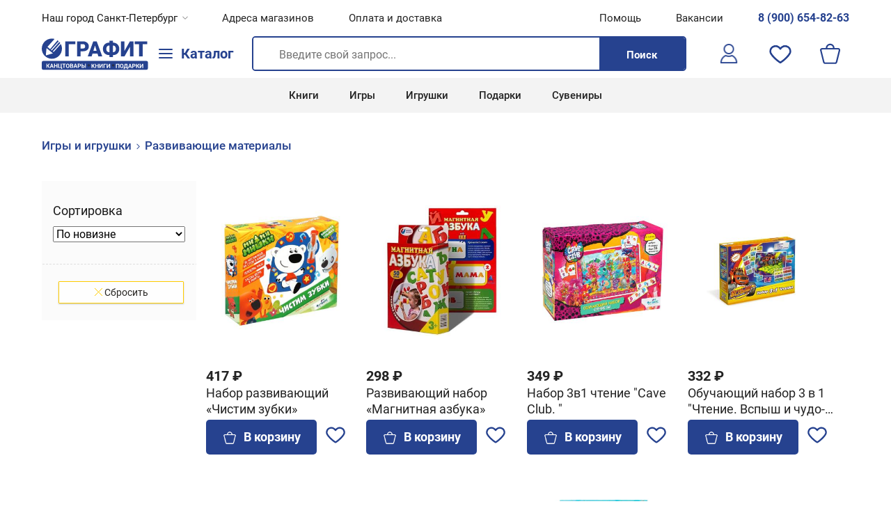

--- FILE ---
content_type: text/html; charset=UTF-8
request_url: https://grafitspb.com/catalog/razvivayuschie-materialy/
body_size: 81367
content:
<!DOCTYPE html>
<head><meta http-equiv="Content-Type" content="text/html; charset=utf-8"><meta name="viewport" content="width=device-width, initial-scale=1.0, minimum-scale=1.0, maximum-scale=1.0, user-scalable=no, viewport-fit=cover"><link rel="stylesheet" href="/style.min.css?v3.1"><link rel="shortcut icon" href="/favicon.ico" type="image/x-icon"><link rel="stylesheet" href="/dist/swiper-bundle.min.css"><title>Развивающие материалы</title><meta name="description" content=""><script async="" src="https://www.googletagmanager.com/gtag/js?id=UA-21439665-44"></script><script>
	window.dataLayer = window.dataLayer || [];
	function gtag(){dataLayer.push(arguments);}
	gtag('js', new Date());

	gtag('config', 'UA-21439665-44');
</script><script type="text/javascript">
(function(m,e,t,r,i,k,a){m[i]=m[i]||function(){(m[i].a=m[i].a||[]).push(arguments)};
m[i].l=1*new Date();k=e.createElement(t),a=e.getElementsByTagName(t)[0],k.async=1,k.src=r,a.parentNode.insertBefore(k,a)})
(window, document, "script", "https://mc.yandex.ru/metrika/tag.js", "ym");

ym(62222968, "init", {
	clickmap:true,
	trackLinks:true,
	accurateTrackBounce:true,
	ecommerce:"dataLayer"
});
</script><noscript><div><img src="https://mc.yandex.ru/watch/62222968" style="position:absolute; left:-9999px;" alt=""></div></noscript></head><body><div id="wrap"><div class="header-shadow jsHeaderShadow"></div><header id="Header"><div class="ms-blocker"><img class="ms-blocker__sad" src="/media/Header/sad.svg"><p>К сожалению, на данный момент мы не поддерживаем<br>Microsoft Internet Explorer и старые версии Microsoft Edge.</p><p>Пожалуйста, воспользуйтесь одним из браузеров, перечисленных ниже:</p><div class="ms-blocker__browser-list"><a href="https://www.google.com/chrome/"><img src="/media/Header/google-chrome.png"></a><a href="https://www.mozilla.org/ru-RU/firefox/new/"><img src="/media/Header/firefox.png"></a><a href="https://www.opera.com"><img src="/media/Header/opera.png"></a><a href="https://www.microsoft.com/ru-ru/edge"><img src="/media/Header/edge.png"></a></div><p>Приносим свои извинения за неудобства.</p></div><div class="Header__top jsHeaderTop"><div class="Header__nav jsHeaderNav"><ul><li class="has-no-margin"><span class="caption-3 city">Наш город Санкт-Петербург</span></li><li class="has-no-margin"><a class="caption-3" href="/shops/">Адреса магазинов</a></li><li class="has-no-margin"><a class="caption-3" href="/payment-and-delivery/">Оплата и доставка</a></li></ul><ul><li class="has-no-margin"><a class="caption-3" href="/contacts/">Помощь</a></li><li class="has-no-margin"><a class="caption-3" href="/hr/">Вакансии</a></li><li class="has-no-margin"><a class="Header__link-phone caption-3" href="tel:89006548263">8 (900) 654-82-63</a></li></ul></div></div><div class="Header__content is-centered"><div class="Header__branding" id="jsHeaderBranding"><a href="/"><svg xmlns="http://www.w3.org/2000/svg" width="29" height="30" viewBox="0 0 29 30" fill="none"><path fill-rule="evenodd" clip-rule="evenodd" d="M8.36124 12.0647C8.26727 12.169 8.27569 12.3298 8.38003 12.4237L11.7744 15.4805C11.8812 15.5767 12.0464 15.5653 12.139 15.4554L22.6666 2.96482C23.2521 3.3655 23.8067 3.80801 24.326 4.28806L13.414 16.3814C13.3199 16.4857 13.3282 16.6466 13.4326 16.7407L14.1355 17.3736C14.2406 17.4682 14.4027 17.4589 14.4962 17.3528L25.2234 5.19341C25.723 5.74358 26.1809 6.33234 26.5921 6.95467L16.1291 18.5764C16.0352 18.6807 16.0436 18.8414 16.148 18.9354L16.8519 19.5693C16.9566 19.6636 17.1181 19.6547 17.2119 19.5495L27.3257 8.195C28.3846 10.2079 28.9839 12.5003 28.9839 14.9327C28.9839 22.9364 22.4956 29.4247 14.4919 29.4247C6.48827 29.4247 0 22.9364 0 14.9327C0 6.92906 6.48827 0.440796 14.4919 0.440796C15.8312 0.440796 17.128 0.62246 18.3591 0.962491L8.36124 12.0647ZM6.16643 24.5339C5.99364 24.585 5.824 24.4451 5.84125 24.2657L6.77708 14.5346C6.79658 14.3318 7.03473 14.2332 7.1919 14.3628L15.6308 21.3216C15.788 21.4512 15.7365 21.7037 15.5411 21.7615L6.16643 24.5339Z" fill="#26428F"></path></svg><svg xmlns="http://www.w3.org/2000/svg" width="154" height="48" viewBox="0 0 154 48" fill="none"><path d="M48.2377 6.39623V10.4173H38.8454V28H33.6522V6.39623H48.2377ZM59.2474 20.6702H53.8761V16.6491H59.2474C59.9793 16.6491 60.5729 16.5255 61.0279 16.2782C61.4829 16.0309 61.8143 15.6896 62.022 15.2544C62.2396 14.8092 62.3484 14.3097 62.3484 13.7558C62.3484 13.1622 62.2396 12.6133 62.022 12.1088C61.8143 11.6043 61.4829 11.1987 61.0279 10.8921C60.5729 10.5755 59.9793 10.4173 59.2474 10.4173H55.8347V28H50.6266V6.39623H59.2474C60.9784 6.39623 62.4671 6.71277 63.7135 7.34585C64.9698 7.97893 65.9342 8.84941 66.6069 9.95729C67.2795 11.0553 67.6158 12.3115 67.6158 13.7261C67.6158 15.1208 67.2795 16.3375 66.6069 17.3762C65.9342 18.4148 64.9698 19.2259 63.7135 19.8096C62.4671 20.3833 60.9784 20.6702 59.2474 20.6702ZM76.934 10.9366L71.6666 28H66.0727L74.0109 6.39623H77.5571L76.934 10.9366ZM81.2963 28L76.014 10.9366L75.3315 6.39623H78.9222L86.9049 28H81.2963ZM81.0885 19.9431V23.9641H70.0047V19.9431H81.0885ZM96.9352 8.23611H102.336C103.642 8.23611 104.844 8.44879 105.942 8.87414C107.04 9.29949 107.994 9.90783 108.805 10.6992C109.617 11.4905 110.245 12.4451 110.69 13.5629C111.135 14.6806 111.358 15.9369 111.358 17.3317C111.358 18.6769 111.135 19.8936 110.69 20.9817C110.245 22.0698 109.617 22.9997 108.805 23.7712C107.994 24.5428 107.04 25.1363 105.942 25.5518C104.844 25.9573 103.642 26.1601 102.336 26.1601H96.9352C95.6196 26.1601 94.4079 25.9573 93.3 25.5518C92.1921 25.1363 91.2277 24.5477 90.4066 23.7861C89.5955 23.0145 88.9624 22.0896 88.5074 21.0114C88.0623 19.9233 87.8397 18.7066 87.8397 17.3613C87.8397 15.9666 88.0623 14.7103 88.5074 13.5925C88.9624 12.4748 89.5955 11.5153 90.4066 10.714C91.2277 9.91278 92.1921 9.29949 93.3 8.87414C94.4079 8.44879 95.6196 8.23611 96.9352 8.23611ZM96.9352 12.4204C96.1439 12.4204 95.4317 12.5984 94.7986 12.9545C94.1655 13.3106 93.666 13.8547 93.3 14.5867C92.934 15.3088 92.751 16.2337 92.751 17.3613C92.751 18.1428 92.8598 18.8253 93.0774 19.4089C93.2951 19.9926 93.5968 20.4723 93.9825 20.8482C94.3683 21.2241 94.8134 21.506 95.3179 21.694C95.8224 21.8819 96.3615 21.9759 96.9352 21.9759H102.366C103.137 21.9759 103.83 21.8077 104.443 21.4714C105.056 21.1252 105.541 20.6059 105.897 19.9134C106.263 19.221 106.446 18.3604 106.446 17.3317C106.446 16.4908 106.342 15.7638 106.135 15.1505C105.927 14.5372 105.635 14.0278 105.259 13.6222C104.893 13.2167 104.463 12.915 103.968 12.7171C103.474 12.5193 102.94 12.4204 102.366 12.4204H96.9352ZM102.128 5.50597V28.8903H97.1281V5.50597H102.128ZM118.865 20.0321L126.626 6.39623H131.834V28H126.626V14.3789L118.865 28H113.657V6.39623H118.865V20.0321ZM145.039 6.39623V28H139.831V6.39623H145.039ZM151.538 6.39623V10.4173H133.481V6.39623H151.538Z" fill="#26428F"></path><path fill-rule="evenodd" clip-rule="evenodd" d="M8.36124 14.0647C8.26727 14.169 8.27569 14.3298 8.38003 14.4237L11.7744 17.4805C11.8812 17.5767 12.0464 17.5653 12.139 17.4554L22.6666 4.96482C23.2521 5.3655 23.8067 5.80801 24.326 6.28806L13.414 18.3814C13.3199 18.4857 13.3282 18.6466 13.4326 18.7407L14.1355 19.3736C14.2406 19.4682 14.4027 19.4589 14.4962 19.3528L25.2234 7.19341C25.723 7.74358 26.1809 8.33234 26.5921 8.95467L16.1291 20.5764C16.0352 20.6807 16.0436 20.8414 16.148 20.9354L16.8519 21.5693C16.9566 21.6636 17.1181 21.6547 17.2119 21.5495L27.3257 10.195C28.3846 12.2079 28.9839 14.5003 28.9839 16.9327C28.9839 24.9364 22.4956 31.4247 14.4919 31.4247C6.48827 31.4247 0 24.9364 0 16.9327C0 8.92906 6.48827 2.4408 14.4919 2.4408C15.8312 2.4408 17.128 2.62246 18.3591 2.96249L8.36124 14.0647ZM6.16643 26.5339C5.99364 26.585 5.824 26.4451 5.84125 26.2657L6.77708 16.5346C6.79658 16.3318 7.03473 16.2332 7.1919 16.3628L15.6308 23.3216C15.788 23.4512 15.7365 23.7037 15.5411 23.7615L6.16643 26.5339Z" fill="#26428F"></path><rect y="34.3918" width="152.547" height="12.9665" rx="2.2882" fill="#26428F"></rect><path d="M7.86749 38.6219V44.5867H6.63848V38.6219H7.86749ZM11.3825 38.6219L9.09651 42.1246H7.59301L7.43734 41.0308H8.44103L9.89127 38.6219H11.3825ZM10.1166 44.5867L8.44513 41.9198L9.29724 41.0431L11.575 44.5867H10.1166ZM14.4837 39.642L12.8614 44.5867H11.5545L13.7709 38.6219H14.6025L14.4837 39.642ZM15.8315 44.5867L14.2051 39.642L14.074 38.6219H14.9138L17.1425 44.5867H15.8315ZM15.7578 42.3663V43.329H12.6074V42.3663H15.7578ZM21.6734 41.0513V42.0099H18.5599V41.0513H21.6734ZM18.9245 38.6219V44.5867H17.6955V38.6219H18.9245ZM22.5501 38.6219V44.5867H21.3252V38.6219H22.5501ZM29.2319 43.6322L29.154 46.0247H28.0069V44.5867H27.5194V43.6322H29.2319ZM23.5579 44.5867V38.6219H24.7828V43.6281H27.1835V38.6219H28.4166V44.5867H23.5579ZM32.5297 38.6219V44.5867H31.3048V38.6219H32.5297ZM34.365 38.6219V39.5846H29.4982V38.6219H34.365ZM39.8506 41.465V41.7477C39.8506 42.2011 39.7891 42.608 39.6662 42.9685C39.5433 43.329 39.3699 43.6363 39.1459 43.8903C38.922 44.1416 38.6543 44.3341 38.343 44.4679C38.0343 44.6018 37.6916 44.6687 37.3147 44.6687C36.9405 44.6687 36.5978 44.6018 36.2864 44.4679C35.9778 44.3341 35.7101 44.1416 35.4835 43.8903C35.2568 43.6363 35.0806 43.329 34.955 42.9685C34.8321 42.608 34.7706 42.2011 34.7706 41.7477V41.465C34.7706 41.0089 34.8321 40.602 34.955 40.2442C35.0779 39.8837 35.2513 39.5764 35.4753 39.3225C35.7019 39.0685 35.9696 38.8745 36.2782 38.7407C36.5896 38.6069 36.9323 38.54 37.3065 38.54C37.6834 38.54 38.0261 38.6069 38.3348 38.7407C38.6461 38.8745 38.9138 39.0685 39.1377 39.3225C39.3644 39.5764 39.5392 39.8837 39.6621 40.2442C39.7877 40.602 39.8506 41.0089 39.8506 41.465ZM38.6092 41.7477V41.4568C38.6092 41.14 38.5806 40.8615 38.5232 40.6211C38.4659 40.3808 38.3812 40.1787 38.2692 40.0148C38.1572 39.8509 38.0207 39.728 37.8595 39.6461C37.6984 39.5614 37.5141 39.5191 37.3065 39.5191C37.0989 39.5191 36.9146 39.5614 36.7534 39.6461C36.595 39.728 36.4598 39.8509 36.3479 40.0148C36.2386 40.1787 36.1553 40.3808 36.098 40.6211C36.0406 40.8615 36.0119 41.14 36.0119 41.4568V41.7477C36.0119 42.0618 36.0406 42.3404 36.098 42.5834C36.1553 42.8238 36.24 43.0272 36.352 43.1938C36.4639 43.3577 36.6005 43.482 36.7616 43.5666C36.9228 43.6513 37.1071 43.6936 37.3147 43.6936C37.5223 43.6936 37.7066 43.6513 37.8677 43.5666C38.0289 43.482 38.1641 43.3577 38.2733 43.1938C38.3826 43.0272 38.4659 42.8238 38.5232 42.5834C38.5806 42.3404 38.6092 42.0618 38.6092 41.7477ZM43.0706 41.9689H41.5384L41.5302 41.125H42.8166C43.0433 41.125 43.229 41.0963 43.3737 41.039C43.5185 40.9789 43.6264 40.8929 43.6974 40.7809C43.7711 40.6662 43.808 40.5269 43.808 40.363C43.808 40.1773 43.7725 40.0271 43.7015 39.9124C43.6332 39.7977 43.5253 39.7144 43.3778 39.6625C43.2331 39.6106 43.046 39.5846 42.8166 39.5846H41.9645V44.5867H40.7354V38.6219H42.8166C43.1634 38.6219 43.4734 38.6547 43.7465 38.7202C44.0224 38.7858 44.2559 38.8855 44.4471 39.0193C44.6382 39.1531 44.7844 39.3225 44.8854 39.5273C44.9865 39.7294 45.037 39.9697 45.037 40.2483C45.037 40.4941 44.981 40.7208 44.869 40.9284C44.7598 41.1359 44.5864 41.3053 44.3487 41.4364C44.1139 41.5675 43.8066 41.6398 43.427 41.6535L43.0706 41.9689ZM43.0173 44.5867H41.2025L41.6818 43.6281H43.0173C43.2331 43.6281 43.4092 43.594 43.5458 43.5257C43.6823 43.4547 43.7834 43.3591 43.8489 43.2389C43.9145 43.1187 43.9473 42.9808 43.9473 42.8251C43.9473 42.6503 43.9172 42.4988 43.8571 42.3704C43.7998 42.242 43.7069 42.1437 43.5786 42.0754C43.4502 42.0044 43.2809 41.9689 43.0706 41.9689H41.8866L41.8948 41.125H43.3696L43.6523 41.4568C44.0155 41.4514 44.3078 41.5156 44.529 41.6494C44.753 41.7805 44.9155 41.9512 45.0165 42.1615C45.1203 42.3718 45.1722 42.5971 45.1722 42.8374C45.1722 43.2198 45.0889 43.5421 44.9223 43.8043C44.7557 44.0637 44.5112 44.259 44.189 44.3901C43.8694 44.5212 43.4789 44.5867 43.0173 44.5867ZM48.5192 39.642L46.8969 44.5867H45.59L47.8064 38.6219H48.638L48.5192 39.642ZM49.867 44.5867L48.2406 39.642L48.1095 38.6219H48.9494L51.178 44.5867H49.867ZM49.7933 42.3663V43.329H46.6429V42.3663H49.7933ZM54.0539 42.4605H52.534V41.5019H54.0539C54.2887 41.5019 54.4799 41.4637 54.6274 41.3872C54.7749 41.308 54.8828 41.1987 54.951 41.0595C55.0193 40.9202 55.0535 40.7631 55.0535 40.5883C55.0535 40.4108 55.0193 40.2456 54.951 40.0926C54.8828 39.9397 54.7749 39.8168 54.6274 39.7239C54.4799 39.6311 54.2887 39.5846 54.0539 39.5846H52.96V44.5867H51.731V38.6219H54.0539C54.5209 38.6219 54.921 38.7066 55.2542 38.8759C55.5901 39.0425 55.8469 39.2733 56.0244 39.5683C56.2019 39.8632 56.2907 40.2005 56.2907 40.5801C56.2907 40.9652 56.2019 41.2984 56.0244 41.5797C55.8469 41.861 55.5901 42.0782 55.2542 42.2311C54.921 42.3841 54.5209 42.4605 54.0539 42.4605ZM57.9498 40.7973H59.3427C59.8097 40.7973 60.2126 40.8751 60.5513 41.0308C60.8926 41.1865 61.1535 41.4049 61.3337 41.6863C61.5167 41.9676 61.6082 42.2953 61.6082 42.6695C61.6082 42.9535 61.5563 43.213 61.4525 43.4478C61.3487 43.68 61.1985 43.8821 61.0019 44.0542C60.8053 44.2235 60.5676 44.3546 60.2891 44.4474C60.0105 44.5403 59.695 44.5867 59.3427 44.5867H57.1469V38.6219H58.38V43.6281H59.3427C59.5749 43.6281 59.7674 43.5844 59.9204 43.497C60.076 43.4096 60.1921 43.2935 60.2686 43.1488C60.3451 43.0013 60.3833 42.8388 60.3833 42.6613C60.3833 42.4919 60.3451 42.339 60.2686 42.2024C60.1921 42.0632 60.076 41.9539 59.9204 41.8747C59.7674 41.7955 59.5749 41.7559 59.3427 41.7559H57.9498V40.7973ZM63.3616 38.6219V44.5867H62.1367V38.6219H63.3616Z" fill="white"></path><path d="M72.6999 38.7152V44.6801H71.4709V38.7152H72.6999ZM76.2149 38.7152L73.9289 42.2179H72.4254L72.2697 41.1241H73.2734L74.7237 38.7152H76.2149ZM74.949 44.6801L73.2775 42.0131L74.1296 41.1364L76.4074 44.6801H74.949ZM80.8687 41.1446V42.1032H77.7552V41.1446H80.8687ZM78.1198 38.7152V44.6801H76.8908V38.7152H78.1198ZM81.7454 38.7152V44.6801H80.5205V38.7152H81.7454ZM83.9986 42.7464L86.3952 38.7152H87.6242V44.6801H86.3952V40.6489L83.9986 44.6801H82.7696V38.7152H83.9986V42.7464ZM92.6058 38.7152V39.678H89.9184V44.6801H88.6935V38.7152H92.6058ZM94.5518 42.7464L96.9483 38.7152H98.1774V44.6801H96.9483V40.6489L94.5518 44.6801H93.3228V38.7152H94.5518V42.7464Z" fill="white"></path><path d="M111.411 38.7152V44.6801H110.182V39.678H107.786V44.6801H106.557V38.7152H111.411ZM117.384 41.5584V41.841C117.384 42.2944 117.323 42.7013 117.2 43.0619C117.077 43.4224 116.904 43.7296 116.68 43.9836C116.456 44.2349 116.188 44.4274 115.877 44.5612C115.568 44.6951 115.225 44.762 114.848 44.762C114.474 44.762 114.132 44.6951 113.82 44.5612C113.512 44.4274 113.244 44.2349 113.017 43.9836C112.791 43.7296 112.614 43.4224 112.489 43.0619C112.366 42.7013 112.304 42.2944 112.304 41.841V41.5584C112.304 41.1023 112.366 40.6953 112.489 40.3375C112.612 39.977 112.785 39.6698 113.009 39.4158C113.236 39.1618 113.503 38.9679 113.812 38.834C114.123 38.7002 114.466 38.6333 114.84 38.6333C115.217 38.6333 115.56 38.7002 115.869 38.834C116.18 38.9679 116.448 39.1618 116.671 39.4158C116.898 39.6698 117.073 39.977 117.196 40.3375C117.321 40.6953 117.384 41.1023 117.384 41.5584ZM116.143 41.841V41.5502C116.143 41.2334 116.114 40.9548 116.057 40.7144C116 40.4741 115.915 40.272 115.803 40.1081C115.691 39.9443 115.554 39.8213 115.393 39.7394C115.232 39.6547 115.048 39.6124 114.84 39.6124C114.633 39.6124 114.448 39.6547 114.287 39.7394C114.129 39.8213 113.994 39.9443 113.882 40.1081C113.772 40.272 113.689 40.4741 113.632 40.7144C113.574 40.9548 113.546 41.2334 113.546 41.5502V41.841C113.546 42.1551 113.574 42.4337 113.632 42.6768C113.689 42.9171 113.774 43.1206 113.886 43.2872C113.998 43.451 114.134 43.5753 114.295 43.66C114.457 43.7446 114.641 43.787 114.848 43.787C115.056 43.787 115.24 43.7446 115.401 43.66C115.563 43.5753 115.698 43.451 115.807 43.2872C115.916 43.1206 116 42.9171 116.057 42.6768C116.114 42.4337 116.143 42.1551 116.143 41.841ZM122.862 43.7214V44.6801H118.564V43.7214H122.862ZM118.929 43.7214V46.1426H117.773L117.708 43.7214H118.929ZM123.747 43.7214L123.64 46.1467H122.513V43.7214H123.747ZM122.186 38.7152V39.678H119.314V38.7152H122.186ZM123.062 38.7152V44.6801H121.837V38.7152H123.062ZM119.162 38.7152H120.391L120.232 41.1446C120.207 41.5461 120.163 41.9011 120.1 42.2097C120.04 42.5156 119.967 42.7846 119.879 43.0168C119.795 43.2489 119.7 43.4524 119.597 43.6272C119.493 43.7993 119.384 43.9495 119.269 44.0778C119.154 44.2035 119.038 44.3154 118.921 44.4138C118.803 44.5094 118.688 44.5981 118.576 44.6801H117.872V43.7214H118.146C118.226 43.6559 118.309 43.5657 118.396 43.451C118.486 43.3363 118.571 43.182 118.65 42.9881C118.732 42.7915 118.803 42.5429 118.863 42.2425C118.926 41.9421 118.972 41.5761 119.003 41.1446L119.162 38.7152ZM126.872 39.7353L125.25 44.6801H123.943L126.159 38.7152H126.991L126.872 39.7353ZM128.22 44.6801L126.594 39.7353L126.463 38.7152H127.302L129.531 44.6801H128.22ZM128.146 42.4596V43.4224H124.996V42.4596H128.146ZM132.407 42.5539H130.887V41.5952H132.407C132.642 41.5952 132.833 41.557 132.981 41.4805C133.128 41.4013 133.236 41.2921 133.304 41.1528C133.372 41.0135 133.407 40.8565 133.407 40.6817C133.407 40.5041 133.372 40.3389 133.304 40.186C133.236 40.033 133.128 39.9101 132.981 39.8173C132.833 39.7244 132.642 39.678 132.407 39.678H131.313V44.6801H130.084V38.7152H132.407C132.874 38.7152 133.274 38.7999 133.607 38.9692C133.943 39.1358 134.2 39.3666 134.377 39.6616C134.555 39.9565 134.644 40.2938 134.644 40.6735C134.644 41.0586 134.555 41.3918 134.377 41.6731C134.2 41.9544 133.943 42.1715 133.607 42.3244C133.274 42.4774 132.874 42.5539 132.407 42.5539ZM136.725 38.7152V44.6801H135.496V38.7152H136.725ZM140.24 38.7152L137.954 42.2179H136.45L136.295 41.1241H137.298L138.749 38.7152H140.24ZM138.974 44.6801L137.303 42.0131L138.155 41.1364L140.432 44.6801H138.974ZM142.1 42.7464L144.496 38.7152H145.725V44.6801H144.496V40.6489L142.1 44.6801H140.871V38.7152H142.1V42.7464Z" fill="white"></path><circle cx="67.502" cy="40.8751" r="1.1441" fill="white"></circle><circle cx="102.588" cy="40.8751" r="1.1441" fill="white"></circle></svg></a></div><button class="Header__catalogue-button jsToggleReactNav" id="catalog"><div class="menu"><div class="input" id="menu__toggle" type="checkbox"></div><label class="menu__btn" htmlFor="menu__toggle"><span></span></label></div><span class="title-4 has-no-margin">Каталог</span></button><div class="Header__search-button-container"><svg xmlns="http://www.w3.org/2000/svg" xmlns:xlink="http://www.w3.org/1999/xlink" class="jsSearchBtn" width="32px" height="32px" viewBox="0 0 32 32" version="1.1"><circle id="Oval" cx="17.5" cy="14.5" r="11"></circle><line x1="9.5" y1="22.5" x2="2.5" y2="29.5" id="Line" stroke-linecap="square"></line></svg></div><div class="Header__search-container jsHeaderSearchContainer" id="rcSearch"></div><div class="Header__actions-container"><div class="Header__user-nav">
<a class="Header__login-icon" href="/profile/"><svg xmlns="http://www.w3.org/2000/svg" xmlns:xlink="http://www.w3.org/1999/xlink" width="30" height="30" viewbox="0 0 30 30" fill="none"><mask id="mask0_43_42" style="mask-type:alpha" maskunits="userSpaceOnUse" x="0" y="0" width="30" height="30"><rect width="30" height="30" fill="url(#pattern042)"></rect></mask><g mask="url(#mask0_43_42)"><rect x="-1" y="-8" width="42" height="46" fill="#26428F"></rect></g><defs><pattern id="pattern042" patterncontentunits="objectBoundingBox" width="1" height="1"><use xlink:href="#image0_43_42" transform="scale(0.00195312)"></use></pattern><image id="image0_43_42" width="512" height="512" xlink:href="[data-uri]"></image></defs></svg><div class="Header__activation-fail jsActivationFail"></div></a>
</div><div class="Header__likes" id="jsHeaderLikes"><svg xmlns="http://www.w3.org/2000/svg" xmlns:xlink="http://www.w3.org/1999/xlink" width="34" height="34" viewBox="0 0 30 30" fill="none"><mask id="mask0_138_5" style="mask-type:alpha" maskUnits="userSpaceOnUse" x="0" y="0" width="30" height="30"><rect width="30" height="30" fill="url(#pattern12)"></rect></mask><g mask="url(#mask0_138_5)"><rect y="-8" width="42" height="46" fill="#26428F"></rect></g><defs><pattern id="pattern12" patternContentUnits="objectBoundingBox" width="1" height="1"><use xlink:href="#image0_138_5" transform="scale(0.00195312)"></use></pattern><image id="image0_138_5" width="512" height="512" xlink:href="[data-uri]"></image></defs></svg></div><div class="Header__cart-container"><div class="HeaderCartIcon" id="jsCartIcon"><svg xmlns="http://www.w3.org/2000/svg" width="30" height="30" viewBox="0 0 31 31" fill="none" preserveAspectRatio="none"><path fill-rule="evenodd" clip-rule="evenodd" d="M2.27376 10.0704C2.27376 9.63825 3.17342 9.40094 3.68011 9.40094H26.45C26.9567 9.40094 27.8564 9.63825 27.8564 10.0704C27.8564 10.4492 27.6809 10.9742 27.6021 11.2893L23.6646 27.1069C23.3825 28.2372 23.1343 28.6868 22.1639 28.6868H7.89925C7.38266 28.6868 7.09156 28.5381 6.8953 28.2174C6.39804 27.4041 4.911 20.8841 4.64445 19.8203C4.54537 19.4231 2.27376 10.5124 2.27376 10.0704ZM10.846 6.92291C10.846 4.99678 12.8081 3.03904 14.7301 3.03904H15.4C17.2956 3.03904 19.2842 4.85524 19.2842 7.19084H10.846V6.92291ZM8.63613 6.78894V7.19084H3.88108C2.66484 7.19084 2.02325 7.37153 1.28114 7.87252C0.344192 8.50513 0.0639648 9.29386 0.0639648 10.4053C0.0639648 10.8572 1.2684 15.4242 1.40333 15.9634C1.86472 17.8074 2.31575 19.6118 2.78281 21.4813C3.24846 23.3443 3.68768 25.1675 4.14908 27.0125C4.40856 28.0508 4.56142 28.7495 5.0983 29.5453C5.48893 30.1237 6.35651 30.8294 7.29677 30.8294H22.8334C23.7458 30.8294 24.6152 30.1501 25.0049 29.5854C25.556 28.7877 25.7126 28.0863 25.9674 27.0659C26.4349 25.1978 26.8694 23.3929 27.3341 21.5347L29.4099 13.231C29.8968 11.2842 30.8399 9.21652 28.849 7.87252C28.1069 7.37153 27.4652 7.19084 26.249 7.19084H21.494C21.494 3.62069 18.4864 0.829407 15.534 0.829407H14.5961C12.9411 0.829407 11.339 1.83939 10.4945 2.68759C9.49668 3.6891 8.63613 5.27181 8.63613 6.78894Z" fill="#26428F"></path></svg></div><div class="HeaderCartIcon__qty"><span class="HeaderCartIcon__qty-span jsHeaderCartIconQtySpan has-no-margin caption-1">0</span></div></div><button class="Header__submenu-button" id="jsHeaderNavMobileToggle"><div class="submenu"><label class="menu__btn"><input id="submenu__toggle" type="checkbox"><span></span></label></div></button></div></div><div class="Header__bottom"><nav class="Header__bottom-nav"><ul><li><a class="caption-3" href="/catalog/knigi/">Книги</a></li><li><a class="caption-3" href="/catalog/igry-i-igrushki/">Игры</a></li><li><a class="caption-3" href="/catalog/igrushki/">Игрушки</a></li><li><a class="caption-3" href="/catalog/podarki-i-suveniry/">Подарки</a></li><li><a class="caption-3" href="/catalog/podarki-i-suveniry/">Сувениры</a></li></ul></nav></div></header><div class="main-nav">
<div class="Tree"><div class="Tree__category-list" id="jsTreeCategoryList"><ul><li categoryid="232"><a class="footnote-2" href="/catalog/bumaga-i-bumazhnaya-produkciya/"><span>Бумага и бумажная продукция</span></a></li><li categoryid="246"><a class="footnote-2" href="/catalog/vsyo-dlya-shkoly/"><span>Всё для школы</span></a></li><li categoryid="431"><a class="footnote-2" href="/catalog/delovye-aksessuary/"><span>Деловые аксессуары</span></a></li><li categoryid="46"><a class="footnote-2" href="/catalog/eda/"><span>Еда</span></a></li><li categoryid="47"><a class="footnote-2" href="/catalog/ezhednevniki-i-kalendari/"><span>Ежедневники и календари</span></a></li><li categoryid="52"><a class="footnote-2" href="/catalog/igry-i-igrushki/"><span>Игры и игрушки</span></a></li><li categoryid="70"><a class="footnote-2" href="/catalog/knigi/"><span>Книги</span></a></li><li categoryid="867"><a class="footnote-2" href="/catalog/novyy-razdel/"><span>Новый раздел</span></a></li><li categoryid="473"><a class="footnote-2" href="/catalog/otkrytki/"><span>Открытки</span></a></li><li categoryid="247"><a class="footnote-2" href="/catalog/ofisnye-prinadlezhnosti/"><span>Офисные принадлежности</span></a></li><li categoryid="424"><a class="footnote-2" href="/catalog/oformlenie-interera/"><span>Оформление интерьера</span></a></li><li categoryid="283"><a class="footnote-2" href="/catalog/papki-sistemy-arhivacii/"><span>Папки, системы архивации</span></a></li><li categoryid="252"><a class="footnote-2" href="/catalog/pismennye-i-chertezhnye-prinadlezhnosti/"><span>Письменные и чертежные принадлежности</span></a></li><li categoryid="196"><a class="footnote-2" href="/catalog/podarki-i-suveniry/"><span>Подарки и сувениры</span></a></li><li categoryid="201"><a class="footnote-2" href="/catalog/tvorchestvo/"><span>Творчество</span></a></li><li categoryid="572"><a class="footnote-2" href="/catalog/tovary-dlya-prazdnika/"><span>Товары для праздника</span></a></li><li categoryid="210"><a class="footnote-2" href="/catalog/upakovka/"><span>Упаковка</span></a></li><li categoryid="214"><a class="footnote-2" href="/catalog/fototovary/"><span>Фототовары</span></a></li><li categoryid="440"><a class="footnote-2" href="/catalog/hudozhnikam/"><span>Художникам</span></a></li><li categoryid="225"><a class="footnote-2" href="/catalog/shtampy-i-pechati/"><span>Штампы и печати</span></a></li><li categoryid="441"><a class="footnote-2" href="/catalog/elektrotovary-i-osveschenie/"><span>Электротовары и освещение</span></a></li><li categoryid="442"><a class="footnote-2" href="/catalog/prochee/"><span>Прочее</span></a></li></ul></div><div class="Tree__category-items" id="jsTreeCategoryItems"><ul subcategoryid="572"><li><a class="footnote-2" href="/catalog/9-maya/">9 мая</a></li><li><a class="footnote-2" href="/catalog/bumazhnaya-posuda/">Бумажная посуда</a></li><li><a class="footnote-2" href="/catalog/vozdushnye-shary-i-aksessuary/">Воздушные шары и аксессуары</a></li><li><a class="footnote-2" href="/catalog/girlyandy-plakaty/">Гирлянды, плакаты</a></li><li><a class="footnote-2" href="/catalog/grim-i-vremennye-tatu/">Грим и временные тату</a></li><li><a class="footnote-2" href="/catalog/kolpaki/">Колпаки</a></li><li><a class="footnote-2" href="/catalog/konfetti/">Конфетти</a></li><li><a class="footnote-2" href="/catalog/nabory-dlya-dekora/">Наборы для декора</a></li><li><a class="footnote-2" href="/catalog/svechi-dlya-torta/">Свечи для торта</a></li><li><a class="footnote-2" href="/catalog/flagi/">Флаги</a></li></ul><ul subcategoryid="473"><li><a class="footnote-2" href="/catalog/DVD-otkrytki/">DVD-открытки</a></li><li><a class="footnote-2" href="/catalog/konverty-dlya-deneg/">Конверты для денег</a></li><li><a class="footnote-2" href="/catalog/mini-otkrytki/">Мини-открытки</a></li><li><a class="footnote-2" href="/catalog/otkrytki-dvoynye/">Открытки двойные</a></li><li><a class="footnote-2" href="/catalog/pochtovye-kartochki/">Почтовые карточки</a></li><li><a class="footnote-2" href="/catalog/priglasheniya/">Приглашения</a></li></ul><ul subcategoryid="442"><li><a class="footnote-2" href="/catalog/tovary-dlya-bezopasnosti/">Товары для безопасности</a></li><li><a class="footnote-2" href="/catalog/hoztovary/">Хозтовары</a></li></ul><ul subcategoryid="441"><li><a class="footnote-2" href="/catalog/batareyki/">Батарейки</a></li><li><a class="footnote-2" href="/catalog/zaryadnye-ustroystva-kabelya/">Зарядные устройства,кабеля</a></li><li><a class="footnote-2" href="/catalog/kolonki/">Колонки</a></li><li><a class="footnote-2" href="/catalog/lampy/">Лампы</a></li><li><a class="footnote-2" href="/catalog/naushniki/">Наушники</a></li><li><a class="footnote-2" href="/catalog/podstavki-i-derzhateli-dlya-telefona/">Подставки и держатели для телефона</a></li><li><a class="footnote-2" href="/catalog/fonari/">Фонари</a></li></ul><ul subcategoryid="440"><li><a class="footnote-2" href="/catalog/bumaga-dlya-risovaniya/">Бумага для рисования</a></li><li><a class="footnote-2" href="/catalog/instrumenty-dlya-zhivopisi/">Инструменты для живописи</a></li><li><a class="footnote-2" href="/catalog/karandashi-hudozhestvennye/">Карандаши художественные</a></li><li><a class="footnote-2" href="/catalog/kraski-hudozhestvennye/">Краски художественные</a></li><li><a class="footnote-2" href="/catalog/manekeny-hudozhestvennye/">Манекены художественные</a></li><li><a class="footnote-2" href="/catalog/markery-dlya-grafiki-i-zhivopisi/">Маркеры для графики и живописи</a></li><li><a class="footnote-2" href="/catalog/materialy-dlya-grafiki/">Материалы для графики</a></li><li><a class="footnote-2" href="/catalog/molberty/">Мольберты</a></li><li><a class="footnote-2" href="/catalog/nabory-hudozhestvennye/">Наборы художественные</a></li><li><a class="footnote-2" href="/catalog/pastel/">Пастель</a></li><li><a class="footnote-2" href="/catalog/penaly-sumki/">Пеналы, сумки</a></li><li><a class="footnote-2" href="/catalog/potal/">Поталь</a></li><li><a class="footnote-2" href="/catalog/sangina-sepiya-mel/">Сангина, сепия, мел</a></li><li><a class="footnote-2" href="/catalog/holsty/">Холсты</a></li><li><a class="footnote-2" href="/catalog/cvetovye-krugi/">Цветовые круги</a></li></ul><ul subcategoryid="431"><li><a class="footnote-2" href="/catalog/vizitnicy/">Визитницы</a></li><li><a class="footnote-2" href="/catalog/zazhimy-dlya-deneg/">Зажимы для денег</a></li><li><a class="footnote-2" href="/catalog/kartholdery/">Картхолдеры</a></li><li><a class="footnote-2" href="/catalog/oblozhki-i-blanki-dokumentov/">Обложки и бланки документов</a></li><li><a class="footnote-2" href="/catalog/papki-i-portfeli-iz-kozhi-i-kozhzamenitelya/">Папки и портфели из кожи и кожзаменителя</a></li><li><a class="footnote-2" href="/catalog/papki-i-portfeli-iz-plastika-i-tkani/">Папки и портфели из пластика и ткани</a></li><li><a class="footnote-2" href="/catalog/portmone/">Портмоне</a></li></ul><ul subcategoryid="424"><li><a class="footnote-2" href="/catalog/interernye-nakleyki/">Интерьерные наклейки</a></li><li><a class="footnote-2" href="/catalog/postery/">Постеры</a></li><li><a class="footnote-2" href="/catalog/svechi/">Свечи</a></li></ul><ul subcategoryid="283"><li><a class="footnote-2" href="/catalog/karmany-samokleyaschiesya/">Карманы самоклеящиеся</a></li><li><a class="footnote-2" href="/catalog/koroba-arhivnye/">Короба архивные</a></li><li><a class="footnote-2" href="/catalog/papki/">Папки</a></li><li><a class="footnote-2" href="/catalog/razdeliteli/">Разделители</a></li><li><a class="footnote-2" href="/catalog/registratory/">Регистраторы</a></li><li><a class="footnote-2" href="/catalog/skorosshivateli/">Скоросшиватели</a></li></ul><ul subcategoryid="252"><li><a class="footnote-2" href="/catalog/karandashi/">Карандаши</a></li><li><a class="footnote-2" href="/catalog/karandashnicy/">Карандашницы</a></li><li><a class="footnote-2" href="/catalog/lastiki/">Ластики</a></li><li><a class="footnote-2" href="/catalog/markery-i-tekstovydeliteli/">Маркеры и текстовыделители</a></li><li><a class="footnote-2" href="/catalog/nakladki-na-ruchki/">Накладки на ручки</a></li><li><a class="footnote-2" href="/catalog/rashodnye-materialy-dlya-pismennyh-prinadlezhnostey/">Расходные материалы для письменных принадлежностей</a></li><li><a class="footnote-2" href="/catalog/ruchki/">Ручки</a></li><li><a class="footnote-2" href="/catalog/tochilki/">Точилки</a></li><li><a class="footnote-2" href="/catalog/futlyary-dlya-ruchek/">Футляры для ручек</a></li><li><a class="footnote-2" href="/catalog/chertezhnye-prinadlezhnosti/">Чертежные принадлежности</a></li></ul><ul subcategoryid="247"><li><a class="footnote-2" href="/catalog/broshyurovschiki/">Брошюровщики</a></li><li><a class="footnote-2" href="/catalog/demooborudovanie/">Демооборудование</a></li><li><a class="footnote-2" href="/catalog/doski-dlya-pisma-i-informacii/">Доски для письма и информации</a></li><li><a class="footnote-2" href="/catalog/dyrokoly-kancelyarskie/">Дыроколы канцелярские</a></li><li><a class="footnote-2" href="/catalog/kalkulyatory/">Калькуляторы</a></li><li><a class="footnote-2" href="/catalog/kancelyarskie-prinadlezhnosti/">Канцелярские принадлежности</a></li><li><a class="footnote-2" href="/catalog/kley/">Клей</a></li><li><a class="footnote-2" href="/catalog/kleykaya-lenta/">Клейкая лента</a></li><li><a class="footnote-2" href="/catalog/konteynery-dlya-musora/">Контейнеры для мусора</a></li><li><a class="footnote-2" href="/catalog/korziny-dlya-bumag/">Корзины для бумаг</a></li><li><a class="footnote-2" href="/catalog/laminatory/">Ламинаторы</a></li><li><a class="footnote-2" href="/catalog/lotki-dlya-bumagi/">Лотки для бумаги</a></li><li><a class="footnote-2" href="/catalog/nositeli-informacii-i-aksessuary/">Носители информации и аксессуары</a></li><li><a class="footnote-2" href="/catalog/oblozhki-dlya-perepleta/">Обложки для переплета</a></li><li><a class="footnote-2" href="/catalog/ofisnye-nabory/">Офисные наборы</a></li><li><a class="footnote-2" href="/catalog/plenki-dlya-laminirovaniya/">Пленки для ламинирования</a></li><li><a class="footnote-2" href="/catalog/podstavki/">Подставки</a></li><li><a class="footnote-2" href="/catalog/pruzhiny-dlya-perepleta/">Пружины для переплета</a></li><li><a class="footnote-2" href="/catalog/steplery-i-skoby/">Степлеры и скобы</a></li><li><a class="footnote-2" href="/catalog/shtrihi-kancelyarskie/">Штрихи канцелярские</a></li><li><a class="footnote-2" href="/catalog/etiket-pistolety-roliki-lenty/">Этикет-пистолеты, ролики, ленты</a></li></ul><ul subcategoryid="246"><li><a class="footnote-2" href="/catalog/bumazhno-belovaya-produkciya/">Бумажно-беловая продукция</a></li><li><a class="footnote-2" href="/catalog/vse-dlya-risovaniya/">Все для рисования</a></li><li><a class="footnote-2" href="/catalog/globusy/">Глобусы</a></li><li><a class="footnote-2" href="/catalog/zakladki/">Закладки</a></li><li><a class="footnote-2" href="/catalog/plenka-dlya-truda-i-podkladki-nastolnye/">Пленка для труда и подкладки настольные</a></li><li><a class="footnote-2" href="/catalog/podstavki-dlya-knig/">Подставки для книг</a></li><li><a class="footnote-2" href="/catalog/samokleyaschayasya-plenka-i-shkolnye-oblozhki/">Самоклеящаяся пленка и школьные обложки</a></li><li><a class="footnote-2" href="/catalog/svetootrazhateli/">Светоотражатели</a></li><li><a class="footnote-2" href="/catalog/tovary-dlya-lepki-i-skulpturnyh-rabot/">Товары для лепки и скульптурных работ</a></li><li><a class="footnote-2" href="/catalog/tovary-dlya-obucheniya/">Товары для обучения</a></li><li><a class="footnote-2" href="/catalog/shkolnye-nabory/">Школьные наборы</a></li><li><a class="footnote-2" href="/catalog/shkolnyy-tekstil/">Школьный текстиль</a></li></ul><ul subcategoryid="232"><li><a class="footnote-2" href="/catalog/bloknoty/">Блокноты</a></li><li><a class="footnote-2" href="/catalog/bumaga-dlya-zapisey-zakladki/">Бумага для записей, закладки</a></li><li><a class="footnote-2" href="/catalog/bumaga-dlya-inzhenernyh-rabot/">Бумага для инженерных работ</a></li><li><a class="footnote-2" href="/catalog/bumaga-dlya-ofisnoy-tehniki/">Бумага для офисной техники</a></li><li><a class="footnote-2" href="/catalog/bumaga-dlya-faksa/">Бумага для факса</a></li><li><a class="footnote-2" href="/catalog/bumaga-pischaya/">Бумага писчая</a></li><li><a class="footnote-2" href="/catalog/bumazhnaya-produkciya-dlya-ofisa/">Бумажная продукция для офиса</a></li><li><a class="footnote-2" href="/catalog/buhgalterskie-blanki-knigi-zhurnaly/">Бухгалтерские бланки, книги, журналы</a></li><li><a class="footnote-2" href="/catalog/gramoty/">Грамоты</a></li><li><a class="footnote-2" href="/catalog/zapisnye-i-telefonnye-knizhki/">Записные и телефонные книжки</a></li><li><a class="footnote-2" href="/catalog/konverty/">Конверты</a></li><li><a class="footnote-2" href="/catalog/kraft-bumaga/">Крафт-бумага</a></li><li><a class="footnote-2" href="/catalog/sertifikat-bumaga/">Сертификат-бумага</a></li><li><a class="footnote-2" href="/catalog/chekovaya-(kassovaya)-lenta/">Чековая (кассовая) лента</a></li></ul><ul subcategoryid="225"><li><a class="footnote-2" href="/catalog/datery-i-numeratory/">Датеры и нумераторы</a></li><li><a class="footnote-2" href="/catalog/osnastki-dlya-pechatey/">Оснастки для печатей</a></li><li><a class="footnote-2" href="/catalog/shtampy-samonabornye-kruglye/">Штампы самонаборные круглые</a></li><li><a class="footnote-2" href="/catalog/shtampy-samonabornye-pryamougolnye/">Штампы самонаборные прямоугольные</a></li><li><a class="footnote-2" href="/catalog/shtampy-standartnyh-slov/">Штампы стандартных слов</a></li><li><a class="footnote-2" href="/catalog/shtempelnaya-kraska/">Штемпельная краска</a></li><li><a class="footnote-2" href="/catalog/shtempelnye-podushki/">Штемпельные подушки</a></li></ul><ul subcategoryid="214"><li><a class="footnote-2" href="/catalog/fotoalbomy/">Фотоальбомы</a></li><li><a class="footnote-2" href="/catalog/fotobumaga/">Фотобумага</a></li><li><a class="footnote-2" href="/catalog/fotoramki/">Фоторамки</a></li></ul><ul subcategoryid="210"><li><a class="footnote-2" href="/catalog/banty-i-lenty/">Банты и ленты</a></li><li><a class="footnote-2" href="/catalog/korobki-podarochnye/">Коробки подарочные</a></li><li><a class="footnote-2" href="/catalog/napolnitel-dlya-podarochnyh-korobok/">Наполнитель для подарочных коробок</a></li><li><a class="footnote-2" href="/catalog/pakety-podarochnye/">Пакеты подарочные</a></li><li><a class="footnote-2" href="/catalog/pakety-upakovochnye/">Пакеты упаковочные</a></li><li><a class="footnote-2" href="/catalog/upakovochnaya-bumaga-plenka/">Упаковочная бумага, пленка</a></li></ul><ul subcategoryid="201"><li><a class="footnote-2" href="/catalog/3D-ruchki/">3D-ручки</a></li><li><a class="footnote-2" href="/catalog/almaznaya-mozaika/">Алмазная мозаика</a></li><li><a class="footnote-2" href="/catalog/vitrazhi/">Витражи</a></li><li><a class="footnote-2" href="/catalog/vyzhiganie/">Выжигание</a></li><li><a class="footnote-2" href="/catalog/geli-i-blestki/">Гели и блестки</a></li><li><a class="footnote-2" href="/catalog/gravyury/">Гравюры</a></li><li><a class="footnote-2" href="/catalog/dekupazh/">Декупаж</a></li><li><a class="footnote-2" href="/catalog/izgotovlenie-dekora/">Изготовление декора</a></li><li><a class="footnote-2" href="/catalog/izgotovlenie-ukrasheniy/">Изготовление украшений</a></li><li><a class="footnote-2" href="/catalog/kartiny-po-nomeram/">Картины по номерам</a></li><li><a class="footnote-2" href="/catalog/kineticheskiy-pesok/">Кинетический песок</a></li><li><a class="footnote-2" href="/catalog/kleevye-pistolety-i-sterzhni/">Клеевые пистолеты и стержни</a></li><li><a class="footnote-2" href="/catalog/lepka/">Лепка</a></li><li><a class="footnote-2" href="/catalog/metalloplastika/">Металлопластика</a></li><li><a class="footnote-2" href="/catalog/mozaika/">Мозаика</a></li><li><a class="footnote-2" href="/catalog/mylovarenie/">Мыловарение</a></li><li><a class="footnote-2" href="/catalog/nakleyki/">Наклейки</a></li><li><a class="footnote-2" href="/catalog/panch-dyrokoly/">Панч-дыроколы</a></li><li><a class="footnote-2" href="/catalog/podelki-iz-bumagi/">Поделки из бумаги</a></li><li><a class="footnote-2" href="/catalog/podelki-iz-dereva/">Поделки из дерева</a></li><li><a class="footnote-2" href="/catalog/risovanie-i-rospis/">Рисование и роспись</a></li><li><a class="footnote-2" href="/catalog/rukodelie/">Рукоделие</a></li><li><a class="footnote-2" href="/catalog/sbornye-modeli/">Сборные модели</a></li><li><a class="footnote-2" href="/catalog/soputstvuyuschie-tovary-dlya-rukodeliya/">Сопутствующие товары для рукоделия</a></li><li><a class="footnote-2" href="/catalog/freski/">Фрески</a></li></ul><ul subcategoryid="196"><li><a class="footnote-2" href="/catalog/dekor-i-interer/">Декор и интерьер</a></li><li><a class="footnote-2" href="/catalog/imennye-suveniry/">Именные сувениры</a></li><li><a class="footnote-2" href="/catalog/monetnicy/">Монетницы</a></li><li><a class="footnote-2" href="/catalog/nabory-podarochnye/">Наборы подарочные</a></li><li><a class="footnote-2" href="/catalog/nagradnaya-produkciya/">Наградная продукция</a></li><li><a class="footnote-2" href="/catalog/odezhda-i-aksessuary/">Одежда и аксессуары</a></li><li><a class="footnote-2" href="/catalog/posuda/">Посуда</a></li><li><a class="footnote-2" href="/catalog/priyatnye-melochi/">Приятные мелочи</a></li><li><a class="footnote-2" href="/catalog/rodoslovnye-knigi/">Родословные книги</a></li><li><a class="footnote-2" href="/catalog/russkiy-suvenir/">Русский сувенир</a></li><li><a class="footnote-2" href="/catalog/suveniry-iz-sankt-peterburga/">Сувениры из Санкт-Петербурга</a></li></ul><ul subcategoryid="70"><li><a class="footnote-2" href="/catalog/biografii/">Биографии</a></li><li><a class="footnote-2" href="/catalog/delovaya-literatura/">Деловая литература</a></li><li><a class="footnote-2" href="/catalog/detektivy/">Детективы</a></li><li><a class="footnote-2" href="/catalog/detskie-knigi/">Детские книги</a></li><li><a class="footnote-2" href="/catalog/dom-byt-dosug/">Дом, быт, досуг</a></li><li><a class="footnote-2" href="/catalog/istoricheskaya-literatura/">Историческая литература</a></li><li><a class="footnote-2" href="/catalog/karty-geograficheskie/">Карты географические</a></li><li><a class="footnote-2" href="/catalog/knigi-o-sankt-peterburge/">Книги о Санкт-Петербурге</a></li><li><a class="footnote-2" href="/catalog/knigi-o-zdorove/">Книги о здоровье</a></li><li><a class="footnote-2" href="/catalog/knigi-po-iskusstvu/">Книги по искусству</a></li><li><a class="footnote-2" href="/catalog/kollekcionnye-izdaniya/">Коллекционные издания</a></li><li><a class="footnote-2" href="/catalog/kompyuternaya-literatura/">Компьютерная литература</a></li><li><a class="footnote-2" href="/catalog/kulinariya/">Кулинария</a></li><li><a class="footnote-2" href="/catalog/lyubovnyy-roman/">Любовный роман</a></li><li><a class="footnote-2" href="/catalog/manga-i-drugie-komiksy/">Манга и другие комиксы</a></li><li><a class="footnote-2" href="/catalog/muzyka-i-notnye-izdaniya/">Музыка и нотные издания</a></li><li><a class="footnote-2" href="/catalog/obuchayuschie-plakaty/">Обучающие плакаты</a></li><li><a class="footnote-2" href="/catalog/poeziya/">Поэзия</a></li><li><a class="footnote-2" href="/catalog/proza/">Проза</a></li><li><a class="footnote-2" href="/catalog/psihologiya/">Психология</a></li><li><a class="footnote-2" href="/catalog/putevoditeli/">Путеводители</a></li><li><a class="footnote-2" href="/catalog/raznye-knigi/">Разные книги</a></li><li><a class="footnote-2" href="/catalog/slovari/">Словари</a></li><li><a class="footnote-2" href="/catalog/uchebnaya-literatura/">Учебная литература</a></li><li><a class="footnote-2" href="/catalog/fantastika/">Фантастика</a></li><li><a class="footnote-2" href="/catalog/filosofiya/">Философия</a></li><li><a class="footnote-2" href="/catalog/hity/">Хиты</a></li><li><a class="footnote-2" href="/catalog/ezotericheskaya-literatura/">Эзотерическая литература</a></li><li><a class="footnote-2" href="/catalog/yuridicheskaya-literatura/">Юридическая литература</a></li></ul><ul subcategoryid="52"><li><a class="footnote-2" href="/catalog/detskaya-kosmetika/">Детская косметика</a></li><li><a class="footnote-2" href="/catalog/detskie-ukrasheniya/">Детские украшения</a></li><li><a class="footnote-2" href="/catalog/igrushki/">Игрушки</a></li><li><a class="footnote-2" href="/catalog/konstruktory/">Конструкторы</a></li><li><a class="footnote-2" href="/catalog/myagkie-igrushki/">Мягкие игрушки</a></li><li><a class="footnote-2" href="/catalog/nastolnye-igry/">Настольные игры</a></li><li><a class="footnote-2" href="/catalog/nauchnye-i-himicheskie-opyty/">Научные и химические опыты</a></li><li><a class="footnote-2" href="/catalog/pazly/">Пазлы</a></li><li><a class="footnote-2" href="/catalog/razvivayuschie-materialy/">Развивающие материалы</a></li></ul><ul subcategoryid="47"><li><a class="footnote-2" href="/catalog/ezhednevnik-uchitelya/">Ежедневник учителя</a></li><li><a class="footnote-2" href="/catalog/ezhednevniki-datirovannye-2023-g-/">Ежедневники датированные 2023 г.</a></li><li><a class="footnote-2" href="/catalog/ezhednevniki-datirovannye-2024-g-/">Ежедневники датированные 2024 г.</a></li><li><a class="footnote-2" href="/catalog/ezhednevniki-datirovannye-2025-g-/">Ежедневники датированные 2025 г.</a></li><li><a class="footnote-2" href="/catalog/ezhednevniki-datirovannye-2026-g-/">Ежедневники датированные 2026 г.</a></li><li><a class="footnote-2" href="/catalog/ezhednevniki-nedatirovannye/">Ежедневники недатированные</a></li><li><a class="footnote-2" href="/catalog/ezhednevniki-poludatirovannye/">Ежедневники полудатированные</a></li><li><a class="footnote-2" href="/catalog/ezhednevniki-organayzery/">Ежедневники-органайзеры</a></li><li><a class="footnote-2" href="/catalog/ezhenedelniki-planingi-2023-g-/">Еженедельники, планинги 2023 г.</a></li><li><a class="footnote-2" href="/catalog/ezhenedelniki-planingi-2024-g-/">Еженедельники, планинги 2024 г.</a></li><li><a class="footnote-2" href="/catalog/ezhenedelniki-planingi-2025-g-/">Еженедельники, планинги 2025 г.</a></li><li><a class="footnote-2" href="/catalog/ezhenedelniki-planingi-2026-g-/">Еженедельники, планинги 2026 г.</a></li><li><a class="footnote-2" href="/catalog/ezhenedelniki-planingi-nedatirovannye/">Еженедельники, планинги недатированные</a></li><li><a class="footnote-2" href="/catalog/kalendari/">Календари</a></li></ul><ul subcategoryid="46"><li><a class="footnote-2" href="/catalog/voda-napitki/">Вода, напитки</a></li><li><a class="footnote-2" href="/catalog/sladosti/">Сладости</a></li><li><a class="footnote-2" href="/catalog/chay-kofe/">Чай, кофе</a></li></ul></div></div><script>
  var mainNavData = [{
  	id: 720,
  	parent_id: 201,
  	name: `3D-ручки`,
  	url: "/catalog/3D-ruchki"
  },{
  	id: 573,
  	parent_id: 572,
  	name: `9 мая`,
  	url: "/catalog/9-maya"
  },{
  	id: 640,
  	parent_id: 473,
  	name: `DVD-открытки`,
  	url: "/catalog/DVD-otkrytki"
  },{
  	id: 445,
  	parent_id: 288,
  	name: `Акварель школьная`,
  	url: "/catalog/akvarel-shkolnaya"
  },{
  	id: 253,
  	parent_id: 44,
  	name: `Аксессуары для досок`,
  	url: "/catalog/aksessuary-dlya-dosok"
  },{
  	id: 544,
  	parent_id: 568,
  	name: `Аксессуары для путешествий`,
  	url: "/catalog/aksessuary-dlya-puteshestviy"
  },{
  	id: 591,
  	parent_id: 201,
  	name: `Алмазная мозаика`,
  	url: "/catalog/almaznaya-mozaika"
  },{
  	id: 3,
  	parent_id: 559,
  	name: `Альбомы`,
  	url: "/catalog/albomy"
  },{
  	id: 235,
  	parent_id: 3,
  	name: `Альбомы для рисования`,
  	url: "/catalog/albomy-dlya-risovaniya"
  },{
  	id: 234,
  	parent_id: 3,
  	name: `Альбомы для эскизов`,
  	url: "/catalog/albomy-dlya-eskizov"
  },{
  	id: 236,
  	parent_id: 3,
  	name: `Альбомы и папки для черчения`,
  	url: "/catalog/albomy-i-papki-dlya-chercheniya"
  },{
  	id: 340,
  	parent_id: 194,
  	name: `Антистеплеры`,
  	url: "/catalog/antisteplery"
  },{
  	id: 425,
  	parent_id: 210,
  	name: `Банты и ленты`,
  	url: "/catalog/banty-i-lenty"
  },{
  	id: 4,
  	parent_id: 441,
  	name: `Батарейки`,
  	url: "/catalog/batareyki"
  },{
  	id: 5,
  	parent_id: 242,
  	name: `Беджи и ланьярды`,
  	url: "/catalog/bedzhi-i-lanyardy"
  },{
  	id: 71,
  	parent_id: 70,
  	name: `Биографии`,
  	url: "/catalog/biografii"
  },{
  	id: 248,
  	parent_id: 6,
  	name: `Бланки бухгалтерские`,
  	url: "/catalog/blanki-buhgalterskie"
  },{
  	id: 435,
  	parent_id: 432,
  	name: `Бланки документов`,
  	url: "/catalog/blanki-dokumentov"
  },{
  	id: 241,
  	parent_id: 2,
  	name: `Блоки для записей`,
  	url: "/catalog/bloki-dlya-zapisey"
  },{
  	id: 8,
  	parent_id: 232,
  	name: `Блокноты`,
  	url: "/catalog/bloknoty"
  },{
  	id: 507,
  	parent_id: 585,
  	name: `Браслеты, медали Санкт-Петербург`,
  	url: "/catalog/braslety-medali-sankt-peterburg"
  },{
  	id: 597,
  	parent_id: 566,
  	name: `Брелоки`,
  	url: "/catalog/breloki"
  },{
  	id: 410,
  	parent_id: 409,
  	name: `Брелоки именные`,
  	url: "/catalog/breloki-imennye"
  },{
  	id: 23,
  	parent_id: 242,
  	name: `Брелоки офисные`,
  	url: "/catalog/breloki-ofisnye"
  },{
  	id: 487,
  	parent_id: 585,
  	name: `Брелоки, замочки, монеты Санкт-Петербург`,
  	url: "/catalog/breloki-zamochki-monety-sankt-peterburg"
  },{
  	id: 500,
  	parent_id: 459,
  	name: `Брелоки, пилочки`,
  	url: "/catalog/breloki-pilochki"
  },{
  	id: 842,
  	parent_id: 247,
  	name: `Брошюровщики`,
  	url: "/catalog/broshyurovschiki"
  },{
  	id: 2,
  	parent_id: 232,
  	name: `Бумага для записей, закладки`,
  	url: "/catalog/bumaga-dlya-zapisey-zakladki"
  },{
  	id: 244,
  	parent_id: 232,
  	name: `Бумага для инженерных работ`,
  	url: "/catalog/bumaga-dlya-inzhenernyh-rabot"
  },{
  	id: 16,
  	parent_id: 232,
  	name: `Бумага для офисной техники`,
  	url: "/catalog/bumaga-dlya-ofisnoy-tehniki"
  },{
  	id: 780,
  	parent_id: 440,
  	name: `Бумага для рисования`,
  	url: "/catalog/bumaga-dlya-risovaniya"
  },{
  	id: 25,
  	parent_id: 559,
  	name: `Бумага для творчества`,
  	url: "/catalog/bumaga-dlya-tvorchestva"
  },{
  	id: 21,
  	parent_id: 232,
  	name: `Бумага для факса`,
  	url: "/catalog/bumaga-dlya-faksa"
  },{
  	id: 232,
  	parent_id: 1,
  	name: `Бумага и бумажная продукция`,
  	url: "/catalog/bumaga-i-bumazhnaya-produkciya"
  },{
  	id: 15,
  	parent_id: 244,
  	name: `Бумага копировальная`,
  	url: "/catalog/bumaga-kopirovalnaya"
  },{
  	id: 17,
  	parent_id: 244,
  	name: `Бумага миллиметровая`,
  	url: "/catalog/bumaga-millimetrovaya"
  },{
  	id: 18,
  	parent_id: 232,
  	name: `Бумага писчая`,
  	url: "/catalog/bumaga-pischaya"
  },{
  	id: 348,
  	parent_id: 237,
  	name: `Бумага цветная в наборах`,
  	url: "/catalog/bumaga-cvetnaya-v-naborah"
  },{
  	id: 350,
  	parent_id: 237,
  	name: `Бумага цветная крепированная`,
  	url: "/catalog/bumaga-cvetnaya-krepirovannaya"
  },{
  	id: 596,
  	parent_id: 572,
  	name: `Бумажная посуда`,
  	url: "/catalog/bumazhnaya-posuda"
  },{
  	id: 443,
  	parent_id: 232,
  	name: `Бумажная продукция для офиса`,
  	url: "/catalog/bumazhnaya-produkciya-dlya-ofisa"
  },{
  	id: 433,
  	parent_id: 432,
  	name: `Бумажники водителя`,
  	url: "/catalog/bumazhniki-voditelya"
  },{
  	id: 559,
  	parent_id: 246,
  	name: `Бумажно-беловая продукция`,
  	url: "/catalog/bumazhno-belovaya-produkciya"
  },{
  	id: 6,
  	parent_id: 232,
  	name: `Бухгалтерские бланки, книги, журналы`,
  	url: "/catalog/buhgalterskie-blanki-knigi-zhurnaly"
  },{
  	id: 808,
  	parent_id: 584,
  	name: `Вазы Санкт-Петербург`,
  	url: "/catalog/vazy-sankt-peterburg"
  },{
  	id: 524,
  	parent_id: 567,
  	name: `Вазы, статуэтки и фигурки`,
  	url: "/catalog/vazy-statuetki-i-figurki"
  },{
  	id: 28,
  	parent_id: 244,
  	name: `Ватман`,
  	url: "/catalog/vatman"
  },{
  	id: 456,
  	parent_id: 455,
  	name: `Веера-кассы`,
  	url: "/catalog/veera-kassy"
  },{
  	id: 30,
  	parent_id: 431,
  	name: `Визитницы`,
  	url: "/catalog/vizitnicy"
  },{
  	id: 377,
  	parent_id: 369,
  	name: `Витамины и БАДы`,
  	url: "/catalog/vitaminy-i-bady"
  },{
  	id: 727,
  	parent_id: 201,
  	name: `Витражи`,
  	url: "/catalog/vitrazhi"
  },{
  	id: 357,
  	parent_id: 355,
  	name: `Вода питьевая и минеральная`,
  	url: "/catalog/voda-pitevaya-i-mineralnaya"
  },{
  	id: 355,
  	parent_id: 46,
  	name: `Вода, напитки`,
  	url: "/catalog/voda-napitki"
  },{
  	id: 31,
  	parent_id: 572,
  	name: `Воздушные шары и аксессуары`,
  	url: "/catalog/vozdushnye-shary-i-aksessuary"
  },{
  	id: 305,
  	parent_id: 119,
  	name: `Восковые мелки`,
  	url: "/catalog/voskovye-melki"
  },{
  	id: 560,
  	parent_id: 246,
  	name: `Все для рисования`,
  	url: "/catalog/vse-dlya-risovaniya"
  },{
  	id: 246,
  	parent_id: 1,
  	name: `Всё для школы`,
  	url: "/catalog/vsyo-dlya-shkoly"
  },{
  	id: 734,
  	parent_id: 201,
  	name: `Выжигание`,
  	url: "/catalog/vyzhiganie"
  },{
  	id: 306,
  	parent_id: 119,
  	name: `Гелевые мелки`,
  	url: "/catalog/gelevye-melki"
  },{
  	id: 277,
  	parent_id: 201,
  	name: `Гели и блестки`,
  	url: "/catalog/geli-i-blestki"
  },{
  	id: 809,
  	parent_id: 570,
  	name: `Гжель`,
  	url: "/catalog/gzhel"
  },{
  	id: 574,
  	parent_id: 216,
  	name: `Гигиенические товары`,
  	url: "/catalog/gigienicheskie-tovary"
  },{
  	id: 636,
  	parent_id: 572,
  	name: `Гирлянды, плакаты`,
  	url: "/catalog/girlyandy-plakaty"
  },{
  	id: 33,
  	parent_id: 466,
  	name: `Глина`,
  	url: "/catalog/glina"
  },{
  	id: 34,
  	parent_id: 246,
  	name: `Глобусы`,
  	url: "/catalog/globusy"
  },{
  	id: 693,
  	parent_id: 512,
  	name: `Головоломки`,
  	url: "/catalog/golovolomki"
  },{
  	id: 318,
  	parent_id: 461,
  	name: `Готовальни`,
  	url: "/catalog/gotovalni"
  },{
  	id: 593,
  	parent_id: 201,
  	name: `Гравюры`,
  	url: "/catalog/gravyury"
  },{
  	id: 35,
  	parent_id: 232,
  	name: `Грамоты`,
  	url: "/catalog/gramoty"
  },{
  	id: 552,
  	parent_id: 572,
  	name: `Грим и временные тату`,
  	url: "/catalog/grim-i-vremennye-tatu"
  },{
  	id: 58,
  	parent_id: 465,
  	name: `Грифели запасные`,
  	url: "/catalog/grifeli-zapasnye"
  },{
  	id: 37,
  	parent_id: 560,
  	name: `Гуашь для детей`,
  	url: "/catalog/guash-dlya-detey"
  },{
  	id: 384,
  	parent_id: 242,
  	name: `Губки и гель для пальцев`,
  	url: "/catalog/gubki-i-gel-dlya-palcev"
  },{
  	id: 38,
  	parent_id: 253,
  	name: `Губки-стиратели`,
  	url: "/catalog/gubki-stirateli"
  },{
  	id: 381,
  	parent_id: 225,
  	name: `Датеры и нумераторы`,
  	url: "/catalog/datery-i-numeratory"
  },{
  	id: 567,
  	parent_id: 196,
  	name: `Декор и интерьер`,
  	url: "/catalog/dekor-i-interer"
  },{
  	id: 584,
  	parent_id: 197,
  	name: `Декор и интерьер Санкт-Петербург`,
  	url: "/catalog/dekor-i-interer-sankt-peterburg"
  },{
  	id: 733,
  	parent_id: 201,
  	name: `Декупаж`,
  	url: "/catalog/dekupazh"
  },{
  	id: 72,
  	parent_id: 70,
  	name: `Деловая литература`,
  	url: "/catalog/delovaya-literatura"
  },{
  	id: 431,
  	parent_id: 1,
  	name: `Деловые аксессуары`,
  	url: "/catalog/delovye-aksessuary"
  },{
  	id: 405,
  	parent_id: 403,
  	name: `Демонстрационные системы`,
  	url: "/catalog/demonstracionnye-sistemy"
  },{
  	id: 403,
  	parent_id: 247,
  	name: `Демооборудование`,
  	url: "/catalog/demooborudovanie"
  },{
  	id: 775,
  	parent_id: 774,
  	name: `Держатели`,
  	url: "/catalog/derzhateli"
  },{
  	id: 404,
  	parent_id: 403,
  	name: `Держатели для ценников`,
  	url: "/catalog/derzhateli-dlya-cennikov"
  },{
  	id: 73,
  	parent_id: 70,
  	name: `Детективы`,
  	url: "/catalog/detektivy"
  },{
  	id: 394,
  	parent_id: 52,
  	name: `Детская косметика`,
  	url: "/catalog/detskaya-kosmetika"
  },{
  	id: 74,
  	parent_id: 70,
  	name: `Детские книги`,
  	url: "/catalog/detskie-knigi"
  },{
  	id: 594,
  	parent_id: 52,
  	name: `Детские украшения`,
  	url: "/catalog/detskie-ukrasheniya"
  },{
  	id: 309,
  	parent_id: 126,
  	name: `Диски CD, DVD, BD (Blu-ray)`,
  	url: "/catalog/diski-CD-DVD-BD-(Blu-ray)"
  },{
  	id: 807,
  	parent_id: 189,
  	name: `Диспенсеры для клейкой ленты`,
  	url: "/catalog/dispensery-dlya-kleykoy-lenty"
  },{
  	id: 191,
  	parent_id: 242,
  	name: `Диспенсеры для скрепок`,
  	url: "/catalog/dispensery-dlya-skrepok"
  },{
  	id: 43,
  	parent_id: 559,
  	name: `Дневники`,
  	url: "/catalog/dnevniki"
  },{
  	id: 815,
  	parent_id: 568,
  	name: `Дождевики`,
  	url: "/catalog/dozhdeviki"
  },{
  	id: 75,
  	parent_id: 70,
  	name: `Дом, быт, досуг`,
  	url: "/catalog/dom-byt-dosug"
  },{
  	id: 44,
  	parent_id: 247,
  	name: `Доски для письма и информации`,
  	url: "/catalog/doski-dlya-pisma-i-informacii"
  },{
  	id: 255,
  	parent_id: 44,
  	name: `Доски магнитно-маркерные`,
  	url: "/catalog/doski-magnitno-markernye"
  },{
  	id: 337,
  	parent_id: 44,
  	name: `Доски маркерные`,
  	url: "/catalog/doski-markernye"
  },{
  	id: 757,
  	parent_id: 44,
  	name: `Доски меловые`,
  	url: "/catalog/doski-melovye"
  },{
  	id: 256,
  	parent_id: 44,
  	name: `Доски пробковые`,
  	url: "/catalog/doski-probkovye"
  },{
  	id: 329,
  	parent_id: 466,
  	name: `Доски, стеки, формочки для лепки`,
  	url: "/catalog/doski-steki-formochki-dlya-lepki"
  },{
  	id: 45,
  	parent_id: 247,
  	name: `Дыроколы канцелярские`,
  	url: "/catalog/dyrokoly-kancelyarskie"
  },{
  	id: 46,
  	parent_id: 1,
  	name: `Еда`,
  	url: "/catalog/eda"
  },{
  	id: 513,
  	parent_id: 47,
  	name: `Ежедневник учителя`,
  	url: "/catalog/ezhednevnik-uchitelya"
  },{
  	id: 821,
  	parent_id: 47,
  	name: `Ежедневники датированные 2023 г.`,
  	url: "/catalog/ezhednevniki-datirovannye-2023-g-"
  },{
  	id: 853,
  	parent_id: 47,
  	name: `Ежедневники датированные 2024 г.`,
  	url: "/catalog/ezhednevniki-datirovannye-2024-g-"
  },{
  	id: 862,
  	parent_id: 47,
  	name: `Ежедневники датированные 2025 г.`,
  	url: "/catalog/ezhednevniki-datirovannye-2025-g-"
  },{
  	id: 873,
  	parent_id: 47,
  	name: `Ежедневники датированные 2026 г.`,
  	url: "/catalog/ezhednevniki-datirovannye-2026-g-"
  },{
  	id: 47,
  	parent_id: 1,
  	name: `Ежедневники и календари`,
  	url: "/catalog/ezhednevniki-i-kalendari"
  },{
  	id: 257,
  	parent_id: 47,
  	name: `Ежедневники недатированные`,
  	url: "/catalog/ezhednevniki-nedatirovannye"
  },{
  	id: 260,
  	parent_id: 47,
  	name: `Ежедневники полудатированные`,
  	url: "/catalog/ezhednevniki-poludatirovannye"
  },{
  	id: 133,
  	parent_id: 47,
  	name: `Ежедневники-органайзеры`,
  	url: "/catalog/ezhednevniki-organayzery"
  },{
  	id: 822,
  	parent_id: 47,
  	name: `Еженедельники, планинги 2023 г.`,
  	url: "/catalog/ezhenedelniki-planingi-2023-g-"
  },{
  	id: 854,
  	parent_id: 47,
  	name: `Еженедельники, планинги 2024 г.`,
  	url: "/catalog/ezhenedelniki-planingi-2024-g-"
  },{
  	id: 865,
  	parent_id: 47,
  	name: `Еженедельники, планинги 2025 г.`,
  	url: "/catalog/ezhenedelniki-planingi-2025-g-"
  },{
  	id: 874,
  	parent_id: 47,
  	name: `Еженедельники, планинги 2026 г.`,
  	url: "/catalog/ezhenedelniki-planingi-2026-g-"
  },{
  	id: 261,
  	parent_id: 47,
  	name: `Еженедельники, планинги недатированные`,
  	url: "/catalog/ezhenedelniki-planingi-nedatirovannye"
  },{
  	id: 374,
  	parent_id: 369,
  	name: `Жевательная резинка`,
  	url: "/catalog/zhevatelnaya-rezinka"
  },{
  	id: 546,
  	parent_id: 585,
  	name: `Зажигалки, пепельницы Санкт-Петербург`,
  	url: "/catalog/zazhigalki-pepelnicy-sankt-peterburg"
  },{
  	id: 49,
  	parent_id: 242,
  	name: `Зажимы для бумаги`,
  	url: "/catalog/zazhimy-dlya-bumagi"
  },{
  	id: 747,
  	parent_id: 431,
  	name: `Зажимы для денег`,
  	url: "/catalog/zazhimy-dlya-deneg"
  },{
  	id: 50,
  	parent_id: 246,
  	name: `Закладки`,
  	url: "/catalog/zakladki"
  },{
  	id: 51,
  	parent_id: 232,
  	name: `Записные и телефонные книжки`,
  	url: "/catalog/zapisnye-i-telefonnye-knizhki"
  },{
  	id: 265,
  	parent_id: 51,
  	name: `Записные книжки`,
  	url: "/catalog/zapisnye-knizhki"
  },{
  	id: 263,
  	parent_id: 51,
  	name: `Записные книжки для паролей и логинов`,
  	url: "/catalog/zapisnye-knizhki-dlya-paroley-i-loginov"
  },{
  	id: 882,
  	parent_id: 441,
  	name: `Зарядные устройства,кабеля`,
  	url: "/catalog/zaryadnye-ustroystva-kabelya"
  },{
  	id: 743,
  	parent_id: 566,
  	name: `Зеркала`,
  	url: "/catalog/zerkala"
  },{
  	id: 489,
  	parent_id: 585,
  	name: `Зеркала Санкт-Петербург`,
  	url: "/catalog/zerkala-sankt-peterburg"
  },{
  	id: 372,
  	parent_id: 369,
  	name: `Зефир, мармелад, нуга`,
  	url: "/catalog/zefir-marmelad-nuga"
  },{
  	id: 680,
  	parent_id: 512,
  	name: `Зимний ассортимент`,
  	url: "/catalog/zimniy-assortiment"
  },{
  	id: 742,
  	parent_id: 566,
  	name: `Значки`,
  	url: "/catalog/znachki"
  },{
  	id: 412,
  	parent_id: 409,
  	name: `Значки именные`,
  	url: "/catalog/znachki-imennye"
  },{
  	id: 816,
  	parent_id: 568,
  	name: `Зонты`,
  	url: "/catalog/zonty"
  },{
  	id: 492,
  	parent_id: 583,
  	name: `Зонты и веера Санкт-Петербург`,
  	url: "/catalog/zonty-i-veera-sankt-peterburg"
  },{
  	id: 846,
  	parent_id: 229,
  	name: `Иглы для маркиратора`,
  	url: "/catalog/igly-dlya-markiratora"
  },{
  	id: 689,
  	parent_id: 658,
  	name: `Игровые наборы`,
  	url: "/catalog/igrovye-nabory"
  },{
  	id: 697,
  	parent_id: 658,
  	name: `Игрушечное оружие`,
  	url: "/catalog/igrushechnoe-oruzhie"
  },{
  	id: 512,
  	parent_id: 52,
  	name: `Игрушки`,
  	url: "/catalog/igrushki"
  },{
  	id: 678,
  	parent_id: 512,
  	name: `Игрушки для девочек`,
  	url: "/catalog/igrushki-dlya-devochek"
  },{
  	id: 700,
  	parent_id: 512,
  	name: `Игрушки для купания`,
  	url: "/catalog/igrushki-dlya-kupaniya"
  },{
  	id: 658,
  	parent_id: 512,
  	name: `Игрушки для мальчиков`,
  	url: "/catalog/igrushki-dlya-malchikov"
  },{
  	id: 674,
  	parent_id: 512,
  	name: `Игрушки для самых маленьких`,
  	url: "/catalog/igrushki-dlya-samyh-malenkih"
  },{
  	id: 654,
  	parent_id: 512,
  	name: `Игрушки на радиоуправлении`,
  	url: "/catalog/igrushki-na-radioupravlenii"
  },{
  	id: 683,
  	parent_id: 512,
  	name: `Игрушки-антистресс`,
  	url: "/catalog/igrushki-antistress"
  },{
  	id: 52,
  	parent_id: 1,
  	name: `Игры и игрушки`,
  	url: "/catalog/igry-i-igrushki"
  },{
  	id: 728,
  	parent_id: 201,
  	name: `Изготовление декора`,
  	url: "/catalog/izgotovlenie-dekora"
  },{
  	id: 725,
  	parent_id: 201,
  	name: `Изготовление украшений`,
  	url: "/catalog/izgotovlenie-ukrasheniy"
  },{
  	id: 409,
  	parent_id: 196,
  	name: `Именные сувениры`,
  	url: "/catalog/imennye-suveniry"
  },{
  	id: 774,
  	parent_id: 440,
  	name: `Инструменты для живописи`,
  	url: "/catalog/instrumenty-dlya-zhivopisi"
  },{
  	id: 635,
  	parent_id: 424,
  	name: `Интерьерные наклейки`,
  	url: "/catalog/interernye-nakleyki"
  },{
  	id: 78,
  	parent_id: 70,
  	name: `Историческая литература`,
  	url: "/catalog/istoricheskaya-literatura"
  },{
  	id: 53,
  	parent_id: 47,
  	name: `Календари`,
  	url: "/catalog/kalendari"
  },{
  	id: 768,
  	parent_id: 53,
  	name: `Календари с видами Санкт-Петербурга`,
  	url: "/catalog/kalendari-s-vidami-sankt-peterburga"
  },{
  	id: 54,
  	parent_id: 244,
  	name: `Калька`,
  	url: "/catalog/kalka"
  },{
  	id: 55,
  	parent_id: 247,
  	name: `Калькуляторы`,
  	url: "/catalog/kalkulyatory"
  },{
  	id: 506,
  	parent_id: 459,
  	name: `Канцелярия, игры`,
  	url: "/catalog/kancelyariya-igry"
  },{
  	id: 56,
  	parent_id: 758,
  	name: `Канцелярские ножи`,
  	url: "/catalog/kancelyarskie-nozhi"
  },{
  	id: 242,
  	parent_id: 247,
  	name: `Канцелярские принадлежности`,
  	url: "/catalog/kancelyarskie-prinadlezhnosti"
  },{
  	id: 462,
  	parent_id: 252,
  	name: `Карандаши`,
  	url: "/catalog/karandashi"
  },{
  	id: 57,
  	parent_id: 462,
  	name: `Карандаши механические`,
  	url: "/catalog/karandashi-mehanicheskie"
  },{
  	id: 429,
  	parent_id: 462,
  	name: `Карандаши специальные`,
  	url: "/catalog/karandashi-specialnye"
  },{
  	id: 703,
  	parent_id: 440,
  	name: `Карандаши художественные`,
  	url: "/catalog/karandashi-hudozhestvennye"
  },{
  	id: 59,
  	parent_id: 560,
  	name: `Карандаши цветные`,
  	url: "/catalog/karandashi-cvetnye"
  },{
  	id: 266,
  	parent_id: 462,
  	name: `Карандаши чернографитные`,
  	url: "/catalog/karandashi-chernografitnye"
  },{
  	id: 60,
  	parent_id: 252,
  	name: `Карандашницы`,
  	url: "/catalog/karandashnicy"
  },{
  	id: 866,
  	parent_id: 283,
  	name: `Карманы самоклеящиеся`,
  	url: "/catalog/karmany-samokleyaschiesya"
  },{
  	id: 592,
  	parent_id: 201,
  	name: `Картины по номерам`,
  	url: "/catalog/kartiny-po-nomeram"
  },{
  	id: 537,
  	parent_id: 584,
  	name: `Картины, калейдоскопы Санкт-Петербург`,
  	url: "/catalog/kartiny-kaleydoskopy-sankt-peterburg"
  },{
  	id: 529,
  	parent_id: 567,
  	name: `Картины, панно, ключницы`,
  	url: "/catalog/kartiny-panno-klyuchnicy"
  },{
  	id: 238,
  	parent_id: 25,
  	name: `Картон`,
  	url: "/catalog/karton"
  },{
  	id: 62,
  	parent_id: 465,
  	name: `Картриджи для перьевых ручек`,
  	url: "/catalog/kartridzhi-dlya-perevyh-ruchek"
  },{
  	id: 556,
  	parent_id: 431,
  	name: `Картхолдеры`,
  	url: "/catalog/kartholdery"
  },{
  	id: 63,
  	parent_id: 70,
  	name: `Карты географические`,
  	url: "/catalog/karty-geograficheskie"
  },{
  	id: 313,
  	parent_id: 126,
  	name: `Карты памяти`,
  	url: "/catalog/karty-pamyati"
  },{
  	id: 64,
  	parent_id: 455,
  	name: `Кассы «Учись считать»`,
  	url: "/catalog/kassy-«uchis-schitat»"
  },{
  	id: 736,
  	parent_id: 201,
  	name: `Кинетический песок`,
  	url: "/catalog/kineticheskiy-pesok"
  },{
  	id: 65,
  	parent_id: 560,
  	name: `Кисти`,
  	url: "/catalog/kisti"
  },{
  	id: 438,
  	parent_id: 559,
  	name: `Классные журналы`,
  	url: "/catalog/klassnye-zhurnaly"
  },{
  	id: 273,
  	parent_id: 272,
  	name: `Клеевые пистолеты`,
  	url: "/catalog/kleevye-pistolety"
  },{
  	id: 272,
  	parent_id: 201,
  	name: `Клеевые пистолеты и стержни`,
  	url: "/catalog/kleevye-pistolety-i-sterzhni"
  },{
  	id: 67,
  	parent_id: 247,
  	name: `Клей`,
  	url: "/catalog/kley"
  },{
  	id: 278,
  	parent_id: 67,
  	name: `Клей ПВА`,
  	url: "/catalog/kley-pva"
  },{
  	id: 279,
  	parent_id: 67,
  	name: `Клей канцелярский`,
  	url: "/catalog/kley-kancelyarskiy"
  },{
  	id: 280,
  	parent_id: 67,
  	name: `Клей специальный`,
  	url: "/catalog/kley-specialnyy"
  },{
  	id: 281,
  	parent_id: 67,
  	name: `Клей-карандаш`,
  	url: "/catalog/kley-karandash"
  },{
  	id: 189,
  	parent_id: 247,
  	name: `Клейкая лента`,
  	url: "/catalog/kleykaya-lenta"
  },{
  	id: 332,
  	parent_id: 189,
  	name: `Клейкая лента декоративная`,
  	url: "/catalog/kleykaya-lenta-dekorativnaya"
  },{
  	id: 330,
  	parent_id: 189,
  	name: `Клейкая лента канцелярская`,
  	url: "/catalog/kleykaya-lenta-kancelyarskaya"
  },{
  	id: 331,
  	parent_id: 189,
  	name: `Клейкая лента специальная`,
  	url: "/catalog/kleykaya-lenta-specialnaya"
  },{
  	id: 333,
  	parent_id: 189,
  	name: `Клейкая лента упаковочная`,
  	url: "/catalog/kleykaya-lenta-upakovochnaya"
  },{
  	id: 240,
  	parent_id: 2,
  	name: `Клейкие закладки`,
  	url: "/catalog/kleykie-zakladki"
  },{
  	id: 70,
  	parent_id: 1,
  	name: `Книги`,
  	url: "/catalog/knigi"
  },{
  	id: 249,
  	parent_id: 6,
  	name: `Книги бухгалтерские`,
  	url: "/catalog/knigi-buhgalterskie"
  },{
  	id: 262,
  	parent_id: 51,
  	name: `Книги для записи иностранных слов`,
  	url: "/catalog/knigi-dlya-zapisi-inostrannyh-slov"
  },{
  	id: 284,
  	parent_id: 51,
  	name: `Книги для записи кулинарных рецептов`,
  	url: "/catalog/knigi-dlya-zapisi-kulinarnyh-receptov"
  },{
  	id: 88,
  	parent_id: 70,
  	name: `Книги о Санкт-Петербурге`,
  	url: "/catalog/knigi-o-sankt-peterburge"
  },{
  	id: 76,
  	parent_id: 70,
  	name: `Книги о здоровье`,
  	url: "/catalog/knigi-o-zdorove"
  },{
  	id: 77,
  	parent_id: 70,
  	name: `Книги по искусству`,
  	url: "/catalog/knigi-po-iskusstvu"
  },{
  	id: 426,
  	parent_id: 6,
  	name: `Книги учета`,
  	url: "/catalog/knigi-ucheta"
  },{
  	id: 98,
  	parent_id: 242,
  	name: `Кнопки и булавки канцелярские`,
  	url: "/catalog/knopki-i-bulavki-kancelyarskie"
  },{
  	id: 759,
  	parent_id: 758,
  	name: `Коврики для резки`,
  	url: "/catalog/kovriki-dlya-rezki"
  },{
  	id: 833,
  	parent_id: 70,
  	name: `Коллекционные издания`,
  	url: "/catalog/kollekcionnye-izdaniya"
  },{
  	id: 521,
  	parent_id: 512,
  	name: `Коллекционные куклы`,
  	url: "/catalog/kollekcionnye-kukly"
  },{
  	id: 649,
  	parent_id: 658,
  	name: `Коллекционные машинки и другая техника`,
  	url: "/catalog/kollekcionnye-mashinki-i-drugaya-tehnika"
  },{
  	id: 879,
  	parent_id: 441,
  	name: `Колонки`,
  	url: "/catalog/kolonki"
  },{
  	id: 588,
  	parent_id: 572,
  	name: `Колпаки`,
  	url: "/catalog/kolpaki"
  },{
  	id: 79,
  	parent_id: 70,
  	name: `Компьютерная литература`,
  	url: "/catalog/kompyuternaya-literatura"
  },{
  	id: 100,
  	parent_id: 232,
  	name: `Конверты`,
  	url: "/catalog/konverty"
  },{
  	id: 392,
  	parent_id: 473,
  	name: `Конверты для денег`,
  	url: "/catalog/konverty-dlya-deneg"
  },{
  	id: 470,
  	parent_id: 100,
  	name: `Конверты нарядные`,
  	url: "/catalog/konverty-naryadnye"
  },{
  	id: 285,
  	parent_id: 100,
  	name: `Конверты почтовые`,
  	url: "/catalog/konverty-pochtovye"
  },{
  	id: 101,
  	parent_id: 52,
  	name: `Конструкторы`,
  	url: "/catalog/konstruktory"
  },{
  	id: 665,
  	parent_id: 247,
  	name: `Контейнеры для мусора`,
  	url: "/catalog/konteynery-dlya-musora"
  },{
  	id: 590,
  	parent_id: 572,
  	name: `Конфетти`,
  	url: "/catalog/konfetti"
  },{
  	id: 371,
  	parent_id: 369,
  	name: `Конфеты`,
  	url: "/catalog/konfety"
  },{
  	id: 543,
  	parent_id: 567,
  	name: `Копилки и шары`,
  	url: "/catalog/kopilki-i-shary"
  },{
  	id: 549,
  	parent_id: 584,
  	name: `Корабли Санкт-Петербург`,
  	url: "/catalog/korabli-sankt-peterburg"
  },{
  	id: 387,
  	parent_id: 247,
  	name: `Корзины для бумаг`,
  	url: "/catalog/korziny-dlya-bumag"
  },{
  	id: 103,
  	parent_id: 283,
  	name: `Короба архивные`,
  	url: "/catalog/koroba-arhivnye"
  },{
  	id: 434,
  	parent_id: 210,
  	name: `Коробки подарочные`,
  	url: "/catalog/korobki-podarochnye"
  },{
  	id: 352,
  	parent_id: 228,
  	name: `Корректирующая жидкость`,
  	url: "/catalog/korrektiruyuschaya-zhidkost"
  },{
  	id: 354,
  	parent_id: 228,
  	name: `Корректирующая лента`,
  	url: "/catalog/korrektiruyuschaya-lenta"
  },{
  	id: 353,
  	parent_id: 228,
  	name: `Корректирующая ручка`,
  	url: "/catalog/korrektiruyuschaya-ruchka"
  },{
  	id: 504,
  	parent_id: 459,
  	name: `Кошельки, шкатулки`,
  	url: "/catalog/koshelki-shkatulki"
  },{
  	id: 707,
  	parent_id: 705,
  	name: `Краска для моделей`,
  	url: "/catalog/kraska-dlya-modeley"
  },{
  	id: 106,
  	parent_id: 560,
  	name: `Краски`,
  	url: "/catalog/kraski"
  },{
  	id: 451,
  	parent_id: 287,
  	name: `Краски акварельные`,
  	url: "/catalog/kraski-akvarelnye"
  },{
  	id: 39,
  	parent_id: 287,
  	name: `Краски акриловые`,
  	url: "/catalog/kraski-akrilovye"
  },{
  	id: 769,
  	parent_id: 287,
  	name: `Краски аэрозольные`,
  	url: "/catalog/kraski-aerozolnye"
  },{
  	id: 784,
  	parent_id: 287,
  	name: `Краски гуашевые`,
  	url: "/catalog/kraski-guashevye"
  },{
  	id: 288,
  	parent_id: 106,
  	name: `Краски для детского творчества`,
  	url: "/catalog/kraski-dlya-detskogo-tvorchestva"
  },{
  	id: 449,
  	parent_id: 287,
  	name: `Краски масляные`,
  	url: "/catalog/kraski-maslyanye"
  },{
  	id: 446,
  	parent_id: 288,
  	name: `Краски пальчиковые`,
  	url: "/catalog/kraski-palchikovye"
  },{
  	id: 447,
  	parent_id: 288,
  	name: `Краски по стеклу (витражные)`,
  	url: "/catalog/kraski-po-steklu-(vitrazhnye)"
  },{
  	id: 452,
  	parent_id: 287,
  	name: `Краски темперные`,
  	url: "/catalog/kraski-tempernye"
  },{
  	id: 287,
  	parent_id: 440,
  	name: `Краски художественные`,
  	url: "/catalog/kraski-hudozhestvennye"
  },{
  	id: 10,
  	parent_id: 232,
  	name: `Крафт-бумага`,
  	url: "/catalog/kraft-bumaga"
  },{
  	id: 482,
  	parent_id: 582,
  	name: `Кружки Санкт-Петербург`,
  	url: "/catalog/kruzhki-sankt-peterburg"
  },{
  	id: 502,
  	parent_id: 459,
  	name: `Кружки, бокалы, ложки`,
  	url: "/catalog/kruzhki-bokaly-lozhki"
  },{
  	id: 523,
  	parent_id: 570,
  	name: `Кружки, бокалы, чайные пары`,
  	url: "/catalog/kruzhki-bokaly-chaynye-pary"
  },{
  	id: 685,
  	parent_id: 678,
  	name: `Куклы`,
  	url: "/catalog/kukly"
  },{
  	id: 699,
  	parent_id: 678,
  	name: `Кукольные дома и мебель`,
  	url: "/catalog/kukolnye-doma-i-mebel"
  },{
  	id: 80,
  	parent_id: 70,
  	name: `Кулинария`,
  	url: "/catalog/kulinariya"
  },{
  	id: 814,
  	parent_id: 461,
  	name: `Курвиметры и компасы`,
  	url: "/catalog/kurvimetry-i-kompasy"
  },{
  	id: 453,
  	parent_id: 287,
  	name: `Лаки, разбавители, грунты`,
  	url: "/catalog/laki-razbaviteli-grunty"
  },{
  	id: 825,
  	parent_id: 247,
  	name: `Ламинаторы`,
  	url: "/catalog/laminatory"
  },{
  	id: 108,
  	parent_id: 441,
  	name: `Лампы`,
  	url: "/catalog/lampy"
  },{
  	id: 788,
  	parent_id: 774,
  	name: `Ластик художника`,
  	url: "/catalog/lastik-hudozhnika"
  },{
  	id: 109,
  	parent_id: 252,
  	name: `Ластики`,
  	url: "/catalog/lastiki"
  },{
  	id: 110,
  	parent_id: 758,
  	name: `Лезвия для канцелярских ножей`,
  	url: "/catalog/lezviya-dlya-kancelyarskih-nozhey"
  },{
  	id: 111,
  	parent_id: 229,
  	name: `Лента для этикет-пистолета`,
  	url: "/catalog/lenta-dlya-etiket-pistoleta"
  },{
  	id: 819,
  	parent_id: 818,
  	name: `Ленты сигнальные`,
  	url: "/catalog/lenty-signalnye"
  },{
  	id: 726,
  	parent_id: 201,
  	name: `Лепка`,
  	url: "/catalog/lepka"
  },{
  	id: 679,
  	parent_id: 512,
  	name: `Летний ассортимент`,
  	url: "/catalog/letniy-assortiment"
  },{
  	id: 359,
  	parent_id: 355,
  	name: `Лимонады и газированные напитки`,
  	url: "/catalog/limonady-i-gazirovannye-napitki"
  },{
  	id: 112,
  	parent_id: 461,
  	name: `Линейки`,
  	url: "/catalog/lineyki"
  },{
  	id: 416,
  	parent_id: 51,
  	name: `Личные дневнички, анкеты для друзей`,
  	url: "/catalog/lichnye-dnevnichki-ankety-dlya-druzey"
  },{
  	id: 113,
  	parent_id: 247,
  	name: `Лотки для бумаги`,
  	url: "/catalog/lotki-dlya-bumagi"
  },{
  	id: 114,
  	parent_id: 242,
  	name: `Лупы`,
  	url: "/catalog/lupy"
  },{
  	id: 81,
  	parent_id: 70,
  	name: `Любовный роман`,
  	url: "/catalog/lyubovnyy-roman"
  },{
  	id: 718,
  	parent_id: 53,
  	name: `Магнитные календари`,
  	url: "/catalog/magnitnye-kalendari"
  },{
  	id: 515,
  	parent_id: 566,
  	name: `Магниты`,
  	url: "/catalog/magnity"
  },{
  	id: 115,
  	parent_id: 253,
  	name: `Магниты для досок`,
  	url: "/catalog/magnity-dlya-dosok"
  },{
  	id: 499,
  	parent_id: 459,
  	name: `Магниты, наклейки`,
  	url: "/catalog/magnity-nakleyki"
  },{
  	id: 491,
  	parent_id: 585,
  	name: `Магниты, наклейки Санкт-Петербург`,
  	url: "/catalog/magnity-nakleyki-sankt-peterburg"
  },{
  	id: 82,
  	parent_id: 70,
  	name: `Манга и другие комиксы`,
  	url: "/catalog/manga-i-drugie-komiksy"
  },{
  	id: 844,
  	parent_id: 440,
  	name: `Манекены художественные`,
  	url: "/catalog/manekeny-hudozhestvennye"
  },{
  	id: 298,
  	parent_id: 116,
  	name: `Маркер-краска`,
  	url: "/catalog/marker-kraska"
  },{
  	id: 116,
  	parent_id: 464,
  	name: `Маркеры`,
  	url: "/catalog/markery"
  },{
  	id: 302,
  	parent_id: 116,
  	name: `Маркеры ароматизированные`,
  	url: "/catalog/markery-aromatizirovannye"
  },{
  	id: 301,
  	parent_id: 116,
  	name: `Маркеры для CD/DVD`,
  	url: "/catalog/markery-dlya-CD-DVD"
  },{
  	id: 771,
  	parent_id: 440,
  	name: `Маркеры для графики и живописи`,
  	url: "/catalog/markery-dlya-grafiki-i-zhivopisi"
  },{
  	id: 299,
  	parent_id: 116,
  	name: `Маркеры для досок`,
  	url: "/catalog/markery-dlya-dosok"
  },{
  	id: 704,
  	parent_id: 116,
  	name: `Маркеры для скетчинга`,
  	url: "/catalog/markery-dlya-sketchinga"
  },{
  	id: 303,
  	parent_id: 116,
  	name: `Маркеры для ткани`,
  	url: "/catalog/markery-dlya-tkani"
  },{
  	id: 464,
  	parent_id: 252,
  	name: `Маркеры и текстовыделители`,
  	url: "/catalog/markery-i-tekstovydeliteli"
  },{
  	id: 300,
  	parent_id: 116,
  	name: `Маркеры меловые`,
  	url: "/catalog/markery-melovye"
  },{
  	id: 295,
  	parent_id: 116,
  	name: `Маркеры перманентные нестираемые`,
  	url: "/catalog/markery-permanentnye-nestiraemye"
  },{
  	id: 659,
  	parent_id: 774,
  	name: `Мастихины`,
  	url: "/catalog/mastihiny"
  },{
  	id: 776,
  	parent_id: 440,
  	name: `Материалы для графики`,
  	url: "/catalog/materialy-dlya-grafiki"
  },{
  	id: 498,
  	parent_id: 459,
  	name: `Матрёшки`,
  	url: "/catalog/matryoshki"
  },{
  	id: 796,
  	parent_id: 567,
  	name: `Маятники`,
  	url: "/catalog/mayatniki"
  },{
  	id: 250,
  	parent_id: 6,
  	name: `Медицинские карты`,
  	url: "/catalog/medicinskie-karty"
  },{
  	id: 118,
  	parent_id: 560,
  	name: `Мел белый и цветной`,
  	url: "/catalog/mel-belyy-i-cvetnoy"
  },{
  	id: 119,
  	parent_id: 560,
  	name: `Мелки`,
  	url: "/catalog/melki"
  },{
  	id: 652,
  	parent_id: 658,
  	name: `Металлические машинки`,
  	url: "/catalog/metallicheskie-mashinki"
  },{
  	id: 737,
  	parent_id: 201,
  	name: `Металлопластика`,
  	url: "/catalog/metalloplastika"
  },{
  	id: 120,
  	parent_id: 558,
  	name: `Мешки для обуви`,
  	url: "/catalog/meshki-dlya-obuvi"
  },{
  	id: 711,
  	parent_id: 473,
  	name: `Мини-открытки`,
  	url: "/catalog/mini-otkrytki"
  },{
  	id: 706,
  	parent_id: 705,
  	name: `Модели`,
  	url: "/catalog/modeli"
  },{
  	id: 724,
  	parent_id: 201,
  	name: `Мозаика`,
  	url: "/catalog/mozaika"
  },{
  	id: 121,
  	parent_id: 440,
  	name: `Мольберты`,
  	url: "/catalog/molberty"
  },{
  	id: 122,
  	parent_id: 196,
  	name: `Монетницы`,
  	url: "/catalog/monetnicy"
  },{
  	id: 782,
  	parent_id: 70,
  	name: `Музыка и нотные издания`,
  	url: "/catalog/muzyka-i-notnye-izdaniya"
  },{
  	id: 688,
  	parent_id: 512,
  	name: `Музыкальные инструменты`,
  	url: "/catalog/muzykalnye-instrumenty"
  },{
  	id: 518,
  	parent_id: 566,
  	name: `Мыло`,
  	url: "/catalog/mylo"
  },{
  	id: 508,
  	parent_id: 197,
  	name: `Мыло Санкт-Петербург`,
  	url: "/catalog/mylo-sankt-peterburg"
  },{
  	id: 739,
  	parent_id: 201,
  	name: `Мыловарение`,
  	url: "/catalog/mylovarenie"
  },{
  	id: 520,
  	parent_id: 52,
  	name: `Мягкие игрушки`,
  	url: "/catalog/myagkie-igrushki"
  },{
  	id: 745,
  	parent_id: 566,
  	name: `Наборы для выращивания растений`,
  	url: "/catalog/nabory-dlya-vyraschivaniya-rasteniy"
  },{
  	id: 766,
  	parent_id: 572,
  	name: `Наборы для декора`,
  	url: "/catalog/nabory-dlya-dekora"
  },{
  	id: 686,
  	parent_id: 678,
  	name: `Наборы игровой посуды`,
  	url: "/catalog/nabory-igrovoy-posudy"
  },{
  	id: 517,
  	parent_id: 196,
  	name: `Наборы подарочные`,
  	url: "/catalog/nabory-podarochnye"
  },{
  	id: 541,
  	parent_id: 570,
  	name: `Наборы посуды и прочее`,
  	url: "/catalog/nabory-posudy-i-prochee"
  },{
  	id: 687,
  	parent_id: 678,
  	name: `Наборы продуктов для кукол`,
  	url: "/catalog/nabory-produktov-dlya-kukol"
  },{
  	id: 779,
  	parent_id: 440,
  	name: `Наборы художественные`,
  	url: "/catalog/nabory-hudozhestvennye"
  },{
  	id: 351,
  	parent_id: 237,
  	name: `Наборы цветной бумаги и картона`,
  	url: "/catalog/nabory-cvetnoy-bumagi-i-kartona"
  },{
  	id: 291,
  	parent_id: 461,
  	name: `Наборы чертежные`,
  	url: "/catalog/nabory-chertezhnye"
  },{
  	id: 540,
  	parent_id: 196,
  	name: `Наградная продукция`,
  	url: "/catalog/nagradnaya-produkciya"
  },{
  	id: 124,
  	parent_id: 252,
  	name: `Накладки на ручки`,
  	url: "/catalog/nakladki-na-ruchki"
  },{
  	id: 125,
  	parent_id: 201,
  	name: `Наклейки`,
  	url: "/catalog/nakleyki"
  },{
  	id: 810,
  	parent_id: 242,
  	name: `Напальчники для бумаги`,
  	url: "/catalog/napalchniki-dlya-bumagi"
  },{
  	id: 437,
  	parent_id: 210,
  	name: `Наполнитель для подарочных коробок`,
  	url: "/catalog/napolnitel-dlya-podarochnyh-korobok"
  },{
  	id: 660,
  	parent_id: 53,
  	name: `Настенные календари`,
  	url: "/catalog/nastennye-kalendari"
  },{
  	id: 127,
  	parent_id: 52,
  	name: `Настольные игры`,
  	url: "/catalog/nastolnye-igry"
  },{
  	id: 661,
  	parent_id: 53,
  	name: `Настольные календари`,
  	url: "/catalog/nastolnye-kalendari"
  },{
  	id: 339,
  	parent_id: 227,
  	name: `Настольные штемпельные подушки`,
  	url: "/catalog/nastolnye-shtempelnye-podushki"
  },{
  	id: 396,
  	parent_id: 52,
  	name: `Научные и химические опыты`,
  	url: "/catalog/nauchnye-i-himicheskie-opyty"
  },{
  	id: 880,
  	parent_id: 441,
  	name: `Наушники`,
  	url: "/catalog/naushniki"
  },{
  	id: 575,
  	parent_id: 242,
  	name: `Нити, иглы, пломбы`,
  	url: "/catalog/niti-igly-plomby"
  },{
  	id: 867,
  	parent_id: 1,
  	name: `Новый раздел`,
  	url: "/catalog/novyy-razdel"
  },{
  	id: 877,
  	parent_id: 876,
  	name: `Новый раздел1`,
  	url: "/catalog/novyy-razdel1"
  },{
  	id: 758,
  	parent_id: 242,
  	name: `Ножи канцелярские, резаки и коврики для резки`,
  	url: "/catalog/nozhi-kancelyarskie-rezaki-i-kovriki-dlya-rezki"
  },{
  	id: 130,
  	parent_id: 242,
  	name: `Ножницы`,
  	url: "/catalog/nozhnicy"
  },{
  	id: 126,
  	parent_id: 247,
  	name: `Носители информации и аксессуары`,
  	url: "/catalog/nositeli-informacii-i-aksessuary"
  },{
  	id: 436,
  	parent_id: 432,
  	name: `Обложки для документов`,
  	url: "/catalog/oblozhki-dlya-dokumentov"
  },{
  	id: 555,
  	parent_id: 432,
  	name: `Обложки для паспорта`,
  	url: "/catalog/oblozhki-dlya-pasporta"
  },{
  	id: 131,
  	parent_id: 247,
  	name: `Обложки для переплета`,
  	url: "/catalog/oblozhki-dlya-perepleta"
  },{
  	id: 432,
  	parent_id: 431,
  	name: `Обложки и бланки документов`,
  	url: "/catalog/oblozhki-i-blanki-dokumentov"
  },{
  	id: 756,
  	parent_id: 455,
  	name: `Обучающие магниты`,
  	url: "/catalog/obuchayuschie-magnity"
  },{
  	id: 132,
  	parent_id: 70,
  	name: `Обучающие плакаты`,
  	url: "/catalog/obuchayuschie-plakaty"
  },{
  	id: 568,
  	parent_id: 196,
  	name: `Одежда и аксессуары`,
  	url: "/catalog/odezhda-i-aksessuary"
  },{
  	id: 583,
  	parent_id: 197,
  	name: `Одежда и аксессуары Санкт-Петербург`,
  	url: "/catalog/odezhda-i-aksessuary-sankt-peterburg"
  },{
  	id: 379,
  	parent_id: 225,
  	name: `Оснастки для печатей`,
  	url: "/catalog/osnastki-dlya-pechatey"
  },{
  	id: 473,
  	parent_id: 1,
  	name: `Открытки`,
  	url: "/catalog/otkrytki"
  },{
  	id: 824,
  	parent_id: 585,
  	name: `Открытки Санкт-Петербург`,
  	url: "/catalog/otkrytki-sankt-peterburg"
  },{
  	id: 135,
  	parent_id: 473,
  	name: `Открытки двойные`,
  	url: "/catalog/otkrytki-dvoynye"
  },{
  	id: 662,
  	parent_id: 53,
  	name: `Отрывные календари`,
  	url: "/catalog/otryvnye-kalendari"
  },{
  	id: 136,
  	parent_id: 247,
  	name: `Офисные наборы`,
  	url: "/catalog/ofisnye-nabory"
  },{
  	id: 247,
  	parent_id: 1,
  	name: `Офисные принадлежности`,
  	url: "/catalog/ofisnye-prinadlezhnosti"
  },{
  	id: 424,
  	parent_id: 1,
  	name: `Оформление интерьера`,
  	url: "/catalog/oformlenie-interera"
  },{
  	id: 139,
  	parent_id: 52,
  	name: `Пазлы`,
  	url: "/catalog/pazly"
  },{
  	id: 490,
  	parent_id: 197,
  	name: `Пакеты Санкт-Петербург`,
  	url: "/catalog/pakety-sankt-peterburg"
  },{
  	id: 407,
  	parent_id: 210,
  	name: `Пакеты подарочные`,
  	url: "/catalog/pakety-podarochnye"
  },{
  	id: 477,
  	parent_id: 140,
  	name: `Пакеты полиэтиленовые`,
  	url: "/catalog/pakety-polietilenovye"
  },{
  	id: 286,
  	parent_id: 100,
  	name: `Пакеты почтовые`,
  	url: "/catalog/pakety-pochtovye"
  },{
  	id: 439,
  	parent_id: 140,
  	name: `Пакеты с замком «зиплок»`,
  	url: "/catalog/pakety-s-zamkom-«ziplok»"
  },{
  	id: 140,
  	parent_id: 210,
  	name: `Пакеты упаковочные`,
  	url: "/catalog/pakety-upakovochnye"
  },{
  	id: 141,
  	parent_id: 560,
  	name: `Палитры`,
  	url: "/catalog/palitry"
  },{
  	id: 802,
  	parent_id: 774,
  	name: `Палитры художественные`,
  	url: "/catalog/palitry-hudozhestvennye"
  },{
  	id: 538,
  	parent_id: 584,
  	name: `Панно, макеты, репродукции в раме Санкт-Петербург`,
  	url: "/catalog/panno-makety-reprodukcii-v-rame-sankt-peterburg"
  },{
  	id: 794,
  	parent_id: 201,
  	name: `Панч-дыроколы`,
  	url: "/catalog/panch-dyrokoly"
  },{
  	id: 233,
  	parent_id: 283,
  	name: `Папки`,
  	url: "/catalog/papki"
  },{
  	id: 143,
  	parent_id: 233,
  	name: `Папки адресные`,
  	url: "/catalog/papki-adresnye"
  },{
  	id: 145,
  	parent_id: 233,
  	name: `Папки для дипломных работ`,
  	url: "/catalog/papki-dlya-diplomnyh-rabot"
  },{
  	id: 146,
  	parent_id: 478,
  	name: `Папки для канцелярских принадлежностей`,
  	url: "/catalog/papki-dlya-kancelyarskih-prinadlezhnostey"
  },{
  	id: 148,
  	parent_id: 478,
  	name: `Папки для тетрадей`,
  	url: "/catalog/papki-dlya-tetradey"
  },{
  	id: 149,
  	parent_id: 478,
  	name: `Папки для труда`,
  	url: "/catalog/papki-dlya-truda"
  },{
  	id: 153,
  	parent_id: 431,
  	name: `Папки и портфели из кожи и кожзаменителя`,
  	url: "/catalog/papki-i-portfeli-iz-kozhi-i-kozhzamenitelya"
  },{
  	id: 172,
  	parent_id: 431,
  	name: `Папки и портфели из пластика и ткани`,
  	url: "/catalog/papki-i-portfeli-iz-plastika-i-tkani"
  },{
  	id: 319,
  	parent_id: 233,
  	name: `Папки и скоросшиватели картонные`,
  	url: "/catalog/papki-i-skorosshivateli-kartonnye"
  },{
  	id: 478,
  	parent_id: 558,
  	name: `Папки и сумки для тетрадей, уроков труда`,
  	url: "/catalog/papki-i-sumki-dlya-tetradey-urokov-truda"
  },{
  	id: 829,
  	parent_id: 233,
  	name: `Папки на завязках`,
  	url: "/catalog/papki-na-zavyazkah"
  },{
  	id: 156,
  	parent_id: 233,
  	name: `Папки на кольцах`,
  	url: "/catalog/papki-na-kolcah"
  },{
  	id: 827,
  	parent_id: 233,
  	name: `Папки на молнии`,
  	url: "/catalog/papki-na-molnii"
  },{
  	id: 336,
  	parent_id: 233,
  	name: `Папки на резинках`,
  	url: "/catalog/papki-na-rezinkah"
  },{
  	id: 152,
  	parent_id: 233,
  	name: `Папки пластиковые с прижимом`,
  	url: "/catalog/papki-plastikovye-s-prizhimom"
  },{
  	id: 811,
  	parent_id: 233,
  	name: `Папки подвесные`,
  	url: "/catalog/papki-podvesnye"
  },{
  	id: 157,
  	parent_id: 233,
  	name: `Папки с вкладышами (файлами)`,
  	url: "/catalog/papki-s-vkladyshami-(faylami)"
  },{
  	id: 826,
  	parent_id: 233,
  	name: `Папки с ручками`,
  	url: "/catalog/papki-s-ruchkami"
  },{
  	id: 283,
  	parent_id: 1,
  	name: `Папки, системы архивации`,
  	url: "/catalog/papki-sistemy-arhivacii"
  },{
  	id: 151,
  	parent_id: 233,
  	name: `Папки-конверты для документов`,
  	url: "/catalog/papki-konverty-dlya-dokumentov"
  },{
  	id: 828,
  	parent_id: 233,
  	name: `Папки-органайзеры`,
  	url: "/catalog/papki-organayzery"
  },{
  	id: 494,
  	parent_id: 478,
  	name: `Папки-сумки`,
  	url: "/catalog/papki-sumki"
  },{
  	id: 159,
  	parent_id: 233,
  	name: `Папки-уголки пластиковые`,
  	url: "/catalog/papki-ugolki-plastikovye"
  },{
  	id: 160,
  	parent_id: 233,
  	name: `Папки-файлы перфорированные пластиковые`,
  	url: "/catalog/papki-fayly-perforirovannye-plastikovye"
  },{
  	id: 702,
  	parent_id: 658,
  	name: `Парковки, треки, железные дороги`,
  	url: "/catalog/parkovki-treki-zheleznye-dorogi"
  },{
  	id: 161,
  	parent_id: 466,
  	name: `Паста для лепки`,
  	url: "/catalog/pasta-dlya-lepki"
  },{
  	id: 162,
  	parent_id: 440,
  	name: `Пастель`,
  	url: "/catalog/pastel"
  },{
  	id: 163,
  	parent_id: 558,
  	name: `Пеналы`,
  	url: "/catalog/penaly"
  },{
  	id: 325,
  	parent_id: 163,
  	name: `Пеналы с наполнением`,
  	url: "/catalog/penaly-s-napolneniem"
  },{
  	id: 790,
  	parent_id: 440,
  	name: `Пеналы, сумки`,
  	url: "/catalog/penaly-sumki"
  },{
  	id: 324,
  	parent_id: 163,
  	name: `Пеналы-книжки`,
  	url: "/catalog/penaly-knizhki"
  },{
  	id: 323,
  	parent_id: 163,
  	name: `Пеналы-косметички, тубусы, конверты`,
  	url: "/catalog/penaly-kosmetichki-tubusy-konverty"
  },{
  	id: 328,
  	parent_id: 163,
  	name: `Пеналы-тубусы для кистей`,
  	url: "/catalog/penaly-tubusy-dlya-kistey"
  },{
  	id: 164,
  	parent_id: 465,
  	name: `Переходники`,
  	url: "/catalog/perehodniki"
  },{
  	id: 165,
  	parent_id: 465,
  	name: `Перья`,
  	url: "/catalog/perya"
  },{
  	id: 375,
  	parent_id: 369,
  	name: `Печенье`,
  	url: "/catalog/pechene"
  },{
  	id: 252,
  	parent_id: 1,
  	name: `Письменные и чертежные принадлежности`,
  	url: "/catalog/pismennye-i-chertezhnye-prinadlezhnosti"
  },{
  	id: 155,
  	parent_id: 233,
  	name: `Планшеты и клипборды`,
  	url: "/catalog/planshety-i-klipbordy"
  },{
  	id: 166,
  	parent_id: 466,
  	name: `Пластика`,
  	url: "/catalog/plastika"
  },{
  	id: 650,
  	parent_id: 658,
  	name: `Пластиковые машинки`,
  	url: "/catalog/plastikovye-mashinki"
  },{
  	id: 307,
  	parent_id: 119,
  	name: `Пластиковые мелки`,
  	url: "/catalog/plastikovye-melki"
  },{
  	id: 167,
  	parent_id: 466,
  	name: `Пластилин`,
  	url: "/catalog/plastilin"
  },{
  	id: 509,
  	parent_id: 583,
  	name: `Платки, футболки, бейсболки Санкт-Петербург`,
  	url: "/catalog/platki-futbolki-beysbolki-sankt-peterburg"
  },{
  	id: 168,
  	parent_id: 562,
  	name: `Пленка для труда`,
  	url: "/catalog/plenka-dlya-truda"
  },{
  	id: 562,
  	parent_id: 246,
  	name: `Пленка для труда и подкладки настольные`,
  	url: "/catalog/plenka-dlya-truda-i-podkladki-nastolnye"
  },{
  	id: 496,
  	parent_id: 561,
  	name: `Пленка самоклеящаяся`,
  	url: "/catalog/plenka-samokleyaschayasya"
  },{
  	id: 479,
  	parent_id: 247,
  	name: `Пленки для ламинирования`,
  	url: "/catalog/plenki-dlya-laminirovaniya"
  },{
  	id: 196,
  	parent_id: 1,
  	name: `Подарки и сувениры`,
  	url: "/catalog/podarki-i-suveniry"
  },{
  	id: 722,
  	parent_id: 201,
  	name: `Поделки из бумаги`,
  	url: "/catalog/podelki-iz-bumagi"
  },{
  	id: 740,
  	parent_id: 201,
  	name: `Поделки из дерева`,
  	url: "/catalog/podelki-iz-dereva"
  },{
  	id: 170,
  	parent_id: 247,
  	name: `Подставки`,
  	url: "/catalog/podstavki"
  },{
  	id: 406,
  	parent_id: 403,
  	name: `Подставки для информации, рекламы`,
  	url: "/catalog/podstavki-dlya-informacii-reklamy"
  },{
  	id: 501,
  	parent_id: 246,
  	name: `Подставки для книг`,
  	url: "/catalog/podstavki-dlya-knig"
  },{
  	id: 881,
  	parent_id: 441,
  	name: `Подставки и держатели для телефона`,
  	url: "/catalog/podstavki-i-derzhateli-dlya-telefona"
  },{
  	id: 527,
  	parent_id: 570,
  	name: `Подставки, подносы`,
  	url: "/catalog/podstavki-podnosy"
  },{
  	id: 673,
  	parent_id: 582,
  	name: `Подстаканники Санкт-Петербург`,
  	url: "/catalog/podstakanniki-sankt-peterburg"
  },{
  	id: 535,
  	parent_id: 570,
  	name: `Подстаканники, стопки, стаканы`,
  	url: "/catalog/podstakanniki-stopki-stakany"
  },{
  	id: 696,
  	parent_id: 678,
  	name: `Пони и лошадки`,
  	url: "/catalog/poni-i-loshadki"
  },{
  	id: 171,
  	parent_id: 431,
  	name: `Портмоне`,
  	url: "/catalog/portmone"
  },{
  	id: 158,
  	parent_id: 478,
  	name: `Портфели и папки для рисунков и чертежей`,
  	url: "/catalog/portfeli-i-papki-dlya-risunkov-i-chertezhey"
  },{
  	id: 173,
  	parent_id: 455,
  	name: `Портфолио`,
  	url: "/catalog/portfolio"
  },{
  	id: 137,
  	parent_id: 424,
  	name: `Постеры`,
  	url: "/catalog/postery"
  },{
  	id: 570,
  	parent_id: 196,
  	name: `Посуда`,
  	url: "/catalog/posuda"
  },{
  	id: 582,
  	parent_id: 197,
  	name: `Посуда Санкт-Петербург`,
  	url: "/catalog/posuda-sankt-peterburg"
  },{
  	id: 805,
  	parent_id: 440,
  	name: `Поталь`,
  	url: "/catalog/potal"
  },{
  	id: 393,
  	parent_id: 473,
  	name: `Почтовые карточки`,
  	url: "/catalog/pochtovye-kartochki"
  },{
  	id: 83,
  	parent_id: 70,
  	name: `Поэзия`,
  	url: "/catalog/poeziya"
  },{
  	id: 763,
  	parent_id: 473,
  	name: `Приглашения`,
  	url: "/catalog/priglasheniya"
  },{
  	id: 566,
  	parent_id: 196,
  	name: `Приятные мелочи`,
  	url: "/catalog/priyatnye-melochi"
  },{
  	id: 84,
  	parent_id: 70,
  	name: `Проза`,
  	url: "/catalog/proza"
  },{
  	id: 483,
  	parent_id: 582,
  	name: `Прочая посуда Санкт-Петербург`,
  	url: "/catalog/prochaya-posuda-sankt-peterburg"
  },{
  	id: 694,
  	parent_id: 512,
  	name: `Прочие игрушки`,
  	url: "/catalog/prochie-igrushki"
  },{
  	id: 174,
  	parent_id: 247,
  	name: `Пружины для переплета`,
  	url: "/catalog/pruzhiny-dlya-perepleta"
  },{
  	id: 85,
  	parent_id: 70,
  	name: `Психология`,
  	url: "/catalog/psihologiya"
  },{
  	id: 86,
  	parent_id: 70,
  	name: `Путеводители`,
  	url: "/catalog/putevoditeli"
  },{
  	id: 175,
  	parent_id: 52,
  	name: `Развивающие материалы`,
  	url: "/catalog/razvivayuschie-materialy"
  },{
  	id: 176,
  	parent_id: 283,
  	name: `Разделители`,
  	url: "/catalog/razdeliteli"
  },{
  	id: 87,
  	parent_id: 70,
  	name: `Разные книги`,
  	url: "/catalog/raznye-knigi"
  },{
  	id: 585,
  	parent_id: 197,
  	name: `Разные сувенирные мелочи Санкт-Петербург`,
  	url: "/catalog/raznye-suvenirnye-melochi-sankt-peterburg"
  },{
  	id: 177,
  	parent_id: 558,
  	name: `Ранцы`,
  	url: "/catalog/rancy"
  },{
  	id: 178,
  	parent_id: 559,
  	name: `Расписание уроков`,
  	url: "/catalog/raspisanie-urokov"
  },{
  	id: 360,
  	parent_id: 355,
  	name: `Растворимые напитки`,
  	url: "/catalog/rastvorimye-napitki"
  },{
  	id: 772,
  	parent_id: 774,
  	name: `Растушевки`,
  	url: "/catalog/rastushevki"
  },{
  	id: 465,
  	parent_id: 252,
  	name: `Расходные материалы для письменных принадлежностей`,
  	url: "/catalog/rashodnye-materialy-dlya-pismennyh-prinadlezhnostey"
  },{
  	id: 179,
  	parent_id: 283,
  	name: `Регистраторы`,
  	url: "/catalog/registratory"
  },{
  	id: 180,
  	parent_id: 758,
  	name: `Резаки для бумаги`,
  	url: "/catalog/rezaki-dlya-bumagi"
  },{
  	id: 181,
  	parent_id: 242,
  	name: `Резинки для денег`,
  	url: "/catalog/rezinki-dlya-deneg"
  },{
  	id: 781,
  	parent_id: 461,
  	name: `Рейсфедеры`,
  	url: "/catalog/reysfedery"
  },{
  	id: 721,
  	parent_id: 201,
  	name: `Рисование и роспись`,
  	url: "/catalog/risovanie-i-rospis"
  },{
  	id: 691,
  	parent_id: 658,
  	name: `Роботы`,
  	url: "/catalog/roboty"
  },{
  	id: 457,
  	parent_id: 196,
  	name: `Родословные книги`,
  	url: "/catalog/rodoslovnye-knigi"
  },{
  	id: 723,
  	parent_id: 201,
  	name: `Рукоделие`,
  	url: "/catalog/rukodelie"
  },{
  	id: 459,
  	parent_id: 196,
  	name: `Русский сувенир`,
  	url: "/catalog/russkiy-suvenir"
  },{
  	id: 643,
  	parent_id: 566,
  	name: `Ручка-открытка`,
  	url: "/catalog/ruchka-otkrytka"
  },{
  	id: 463,
  	parent_id: 252,
  	name: `Ручки`,
  	url: "/catalog/ruchki"
  },{
  	id: 183,
  	parent_id: 463,
  	name: `Ручки гелевые`,
  	url: "/catalog/ruchki-gelevye"
  },{
  	id: 413,
  	parent_id: 409,
  	name: `Ручки именные`,
  	url: "/catalog/ruchki-imennye"
  },{
  	id: 342,
  	parent_id: 463,
  	name: `Ручки капиллярные и линеры`,
  	url: "/catalog/ruchki-kapillyarnye-i-linery"
  },{
  	id: 344,
  	parent_id: 463,
  	name: `Ручки перьевые`,
  	url: "/catalog/ruchki-perevye"
  },{
  	id: 184,
  	parent_id: 463,
  	name: `Ручки подарочные`,
  	url: "/catalog/ruchki-podarochnye"
  },{
  	id: 341,
  	parent_id: 463,
  	name: `Ручки шариковые`,
  	url: "/catalog/ruchki-sharikovye"
  },{
  	id: 343,
  	parent_id: 463,
  	name: `Ручки-роллеры`,
  	url: "/catalog/ruchki-rollery"
  },{
  	id: 185,
  	parent_id: 558,
  	name: `Рюкзаки`,
  	url: "/catalog/ryukzaki"
  },{
  	id: 554,
  	parent_id: 818,
  	name: `СИЗ`,
  	url: "/catalog/siz"
  },{
  	id: 576,
  	parent_id: 242,
  	name: `Салфетки для мониторов`,
  	url: "/catalog/salfetki-dlya-monitorov"
  },{
  	id: 561,
  	parent_id: 246,
  	name: `Самоклеящаяся пленка и школьные обложки`,
  	url: "/catalog/samokleyaschayasya-plenka-i-shkolnye-oblozhki"
  },{
  	id: 789,
  	parent_id: 440,
  	name: `Сангина, сепия, мел`,
  	url: "/catalog/sangina-sepiya-mel"
  },{
  	id: 705,
  	parent_id: 201,
  	name: `Сборные модели`,
  	url: "/catalog/sbornye-modeli"
  },{
  	id: 760,
  	parent_id: 246,
  	name: `Светоотражатели`,
  	url: "/catalog/svetootrazhateli"
  },{
  	id: 417,
  	parent_id: 424,
  	name: `Свечи`,
  	url: "/catalog/svechi"
  },{
  	id: 840,
  	parent_id: 584,
  	name: `Свечи Санкт-Петербург`,
  	url: "/catalog/svechi-sankt-peterburg"
  },{
  	id: 421,
  	parent_id: 417,
  	name: `Свечи декоративные`,
  	url: "/catalog/svechi-dekorativnye"
  },{
  	id: 587,
  	parent_id: 572,
  	name: `Свечи для торта`,
  	url: "/catalog/svechi-dlya-torta"
  },{
  	id: 533,
  	parent_id: 567,
  	name: `Свечи, саше, подсвечники`,
  	url: "/catalog/svechi-sashe-podsvechniki"
  },{
  	id: 783,
  	parent_id: 567,
  	name: `Сейф-книга`,
  	url: "/catalog/seyf-kniga"
  },{
  	id: 391,
  	parent_id: 232,
  	name: `Сертификат-бумага`,
  	url: "/catalog/sertifikat-bumaga"
  },{
  	id: 187,
  	parent_id: 194,
  	name: `Скобы для степлера`,
  	url: "/catalog/skoby-dlya-steplera"
  },{
  	id: 188,
  	parent_id: 283,
  	name: `Скоросшиватели`,
  	url: "/catalog/skorosshivateli"
  },{
  	id: 190,
  	parent_id: 242,
  	name: `Скрепки канцелярские`,
  	url: "/catalog/skrepki-kancelyarskie"
  },{
  	id: 369,
  	parent_id: 46,
  	name: `Сладости`,
  	url: "/catalog/sladosti"
  },{
  	id: 414,
  	parent_id: 369,
  	name: `Сладости с видами Санкт-Петербурга`,
  	url: "/catalog/sladosti-s-vidami-sankt-peterburga"
  },{
  	id: 741,
  	parent_id: 512,
  	name: `Слаймы`,
  	url: "/catalog/slaymy"
  },{
  	id: 89,
  	parent_id: 70,
  	name: `Словари`,
  	url: "/catalog/slovari"
  },{
  	id: 192,
  	parent_id: 467,
  	name: `Сменные блоки для тетрадей`,
  	url: "/catalog/smennye-bloki-dlya-tetradey"
  },{
  	id: 338,
  	parent_id: 227,
  	name: `Сменные штемпельные подушки`,
  	url: "/catalog/smennye-shtempelnye-podushki"
  },{
  	id: 358,
  	parent_id: 355,
  	name: `Соки, нектары, морсы`,
  	url: "/catalog/soki-nektary-morsy"
  },{
  	id: 695,
  	parent_id: 658,
  	name: `Солдатики`,
  	url: "/catalog/soldatiki"
  },{
  	id: 717,
  	parent_id: 201,
  	name: `Сопутствующие товары для рукоделия`,
  	url: "/catalog/soputstvuyuschie-tovary-dlya-rukodeliya"
  },{
  	id: 193,
  	parent_id: 560,
  	name: `Стаканы-непроливайки`,
  	url: "/catalog/stakany-neprolivayki"
  },{
  	id: 579,
  	parent_id: 194,
  	name: `Степлеры`,
  	url: "/catalog/steplery"
  },{
  	id: 194,
  	parent_id: 247,
  	name: `Степлеры и скобы`,
  	url: "/catalog/steplery-i-skoby"
  },{
  	id: 195,
  	parent_id: 465,
  	name: `Стержни`,
  	url: "/catalog/sterzhni"
  },{
  	id: 275,
  	parent_id: 272,
  	name: `Стержни для клеевых пистолетов`,
  	url: "/catalog/sterzhni-dlya-kleevyh-pistoletov"
  },{
  	id: 778,
  	parent_id: 776,
  	name: `Стержни, грифели`,
  	url: "/catalog/sterzhni-grifeli"
  },{
  	id: 239,
  	parent_id: 2,
  	name: `Стикеры`,
  	url: "/catalog/stikery"
  },{
  	id: 480,
  	parent_id: 585,
  	name: `Сувенирная канцелярия, игры Санкт-Петербург`,
  	url: "/catalog/suvenirnaya-kancelyariya-igry-sankt-peterburg"
  },{
  	id: 505,
  	parent_id: 459,
  	name: `Сувенирные подставки, доски`,
  	url: "/catalog/suvenirnye-podstavki-doski"
  },{
  	id: 503,
  	parent_id: 459,
  	name: `Сувенирные тарелки`,
  	url: "/catalog/suvenirnye-tarelki"
  },{
  	id: 511,
  	parent_id: 459,
  	name: `Сувенирные шары`,
  	url: "/catalog/suvenirnye-shary"
  },{
  	id: 197,
  	parent_id: 196,
  	name: `Сувениры из Санкт-Петербурга`,
  	url: "/catalog/suveniry-iz-sankt-peterburga"
  },{
  	id: 198,
  	parent_id: 558,
  	name: `Сумки`,
  	url: "/catalog/sumki"
  },{
  	id: 481,
  	parent_id: 583,
  	name: `Сумки, кошельки и аксессуары Санкт-Петербург`,
  	url: "/catalog/sumki-koshelki-i-aksessuary-sankt-peterburg"
  },{
  	id: 532,
  	parent_id: 566,
  	name: `Сумки, кошельки, обереги и аксессуары`,
  	url: "/catalog/sumki-koshelki-oberegi-i-aksessuary"
  },{
  	id: 710,
  	parent_id: 568,
  	name: `Сумки-шоперы`,
  	url: "/catalog/sumki-shopery"
  },{
  	id: 199,
  	parent_id: 455,
  	name: `Счётные палочки`,
  	url: "/catalog/schyotnye-palochki"
  },{
  	id: 664,
  	parent_id: 53,
  	name: `Табель-календарь`,
  	url: "/catalog/tabel-kalendar"
  },{
  	id: 485,
  	parent_id: 585,
  	name: `Таблетницы, значки, ножи, фляги Санкт-Петербург`,
  	url: "/catalog/tabletnicy-znachki-nozhi-flyagi-sankt-peterburg"
  },{
  	id: 484,
  	parent_id: 582,
  	name: `Тарелки Санкт-Петербург`,
  	url: "/catalog/tarelki-sankt-peterburg"
  },{
  	id: 201,
  	parent_id: 1,
  	name: `Творчество`,
  	url: "/catalog/tvorchestvo"
  },{
  	id: 202,
  	parent_id: 464,
  	name: `Текстовыделители`,
  	url: "/catalog/tekstovydeliteli"
  },{
  	id: 264,
  	parent_id: 51,
  	name: `Телефонные книги`,
  	url: "/catalog/telefonnye-knigi"
  },{
  	id: 692,
  	parent_id: 678,
  	name: `Тематические наборы`,
  	url: "/catalog/tematicheskie-nabory"
  },{
  	id: 547,
  	parent_id: 570,
  	name: `Термокружки, термосы`,
  	url: "/catalog/termokruzhki-termosy"
  },{
  	id: 203,
  	parent_id: 466,
  	name: `Тесто для лепки`,
  	url: "/catalog/testo-dlya-lepki"
  },{
  	id: 467,
  	parent_id: 559,
  	name: `Тетради`,
  	url: "/catalog/tetradi"
  },{
  	id: 806,
  	parent_id: 467,
  	name: `Тетради на кольцах`,
  	url: "/catalog/tetradi-na-kolcah"
  },{
  	id: 367,
  	parent_id: 467,
  	name: `Тетради нотные`,
  	url: "/catalog/tetradi-notnye"
  },{
  	id: 364,
  	parent_id: 467,
  	name: `Тетради предметные`,
  	url: "/catalog/tetradi-predmetnye"
  },{
  	id: 204,
  	parent_id: 467,
  	name: `Тетради школьные`,
  	url: "/catalog/tetradi-shkolnye"
  },{
  	id: 368,
  	parent_id: 467,
  	name: `Тетради-словари`,
  	url: "/catalog/tetradi-slovari"
  },{
  	id: 818,
  	parent_id: 442,
  	name: `Товары для безопасности`,
  	url: "/catalog/tovary-dlya-bezopasnosti"
  },{
  	id: 466,
  	parent_id: 246,
  	name: `Товары для лепки и скульптурных работ`,
  	url: "/catalog/tovary-dlya-lepki-i-skulpturnyh-rabot"
  },{
  	id: 455,
  	parent_id: 246,
  	name: `Товары для обучения`,
  	url: "/catalog/tovary-dlya-obucheniya"
  },{
  	id: 572,
  	parent_id: 1,
  	name: `Товары для праздника`,
  	url: "/catalog/tovary-dlya-prazdnika"
  },{
  	id: 205,
  	parent_id: 252,
  	name: `Точилки`,
  	url: "/catalog/tochilki"
  },{
  	id: 290,
  	parent_id: 461,
  	name: `Транспортиры`,
  	url: "/catalog/transportiry"
  },{
  	id: 292,
  	parent_id: 461,
  	name: `Трафареты и лекала`,
  	url: "/catalog/trafarety-i-lekala"
  },{
  	id: 293,
  	parent_id: 461,
  	name: `Треугольники`,
  	url: "/catalog/treugolniki"
  },{
  	id: 207,
  	parent_id: 461,
  	name: `Тубусы для чертежей`,
  	url: "/catalog/tubusy-dlya-chertezhey"
  },{
  	id: 208,
  	parent_id: 465,
  	name: `Тушь`,
  	url: "/catalog/tush"
  },{
  	id: 773,
  	parent_id: 776,
  	name: `Уголь`,
  	url: "/catalog/ugol"
  },{
  	id: 209,
  	parent_id: 455,
  	name: `Указки`,
  	url: "/catalog/ukazki"
  },{
  	id: 210,
  	parent_id: 1,
  	name: `Упаковка`,
  	url: "/catalog/upakovka"
  },{
  	id: 428,
  	parent_id: 210,
  	name: `Упаковочная бумага, пленка`,
  	url: "/catalog/upakovochnaya-bumaga-plenka"
  },{
  	id: 90,
  	parent_id: 70,
  	name: `Учебная литература`,
  	url: "/catalog/uchebnaya-literatura"
  },{
  	id: 91,
  	parent_id: 70,
  	name: `Фантастика`,
  	url: "/catalog/fantastika"
  },{
  	id: 211,
  	parent_id: 558,
  	name: `Фартуки и нарукавники`,
  	url: "/catalog/fartuki-i-narukavniki"
  },{
  	id: 676,
  	parent_id: 512,
  	name: `Фигурки`,
  	url: "/catalog/figurki"
  },{
  	id: 876,
  	parent_id: 676,
  	name: `Фигурки 3Д`,
  	url: "/catalog/figurki-3d"
  },{
  	id: 488,
  	parent_id: 584,
  	name: `Фигурки, колокольчики Санкт-Петербург`,
  	url: "/catalog/figurki-kolokolchiki-sankt-peterburg"
  },{
  	id: 92,
  	parent_id: 70,
  	name: `Философия`,
  	url: "/catalog/filosofiya"
  },{
  	id: 761,
  	parent_id: 572,
  	name: `Флаги`,
  	url: "/catalog/flagi"
  },{
  	id: 213,
  	parent_id: 560,
  	name: `Фломастеры`,
  	url: "/catalog/flomastery"
  },{
  	id: 308,
  	parent_id: 126,
  	name: `Флэш-диски USB`,
  	url: "/catalog/flesh-diski-USB"
  },{
  	id: 672,
  	parent_id: 570,
  	name: `Фляги, бутылки`,
  	url: "/catalog/flyagi-butylki"
  },{
  	id: 813,
  	parent_id: 441,
  	name: `Фонари`,
  	url: "/catalog/fonari"
  },{
  	id: 580,
  	parent_id: 214,
  	name: `Фотоальбомы`,
  	url: "/catalog/fotoalbomy"
  },{
  	id: 382,
  	parent_id: 214,
  	name: `Фотобумага`,
  	url: "/catalog/fotobumaga"
  },{
  	id: 581,
  	parent_id: 214,
  	name: `Фоторамки`,
  	url: "/catalog/fotoramki"
  },{
  	id: 214,
  	parent_id: 1,
  	name: `Фототовары`,
  	url: "/catalog/fototovary"
  },{
  	id: 732,
  	parent_id: 201,
  	name: `Фрески`,
  	url: "/catalog/freski"
  },{
  	id: 542,
  	parent_id: 568,
  	name: `Футболки, бейсболки`,
  	url: "/catalog/futbolki-beysbolki"
  },{
  	id: 215,
  	parent_id: 252,
  	name: `Футляры для ручек`,
  	url: "/catalog/futlyary-dlya-ruchek"
  },{
  	id: 93,
  	parent_id: 70,
  	name: `Хиты`,
  	url: "/catalog/hity"
  },{
  	id: 216,
  	parent_id: 442,
  	name: `Хозтовары`,
  	url: "/catalog/hoztovary"
  },{
  	id: 765,
  	parent_id: 355,
  	name: `Холодный кофе`,
  	url: "/catalog/holodnyy-kofe"
  },{
  	id: 217,
  	parent_id: 440,
  	name: `Холсты`,
  	url: "/catalog/holsty"
  },{
  	id: 548,
  	parent_id: 570,
  	name: `Хранение в доме`,
  	url: "/catalog/hranenie-v-dome"
  },{
  	id: 440,
  	parent_id: 1,
  	name: `Художникам`,
  	url: "/catalog/hudozhnikam"
  },{
  	id: 237,
  	parent_id: 25,
  	name: `Цветная бумага`,
  	url: "/catalog/cvetnaya-bumaga"
  },{
  	id: 349,
  	parent_id: 237,
  	name: `Цветная бумага для квиллинга, оригами и скрапбукин`,
  	url: "/catalog/cvetnaya-bumaga-dlya-kvillinga-origami-i-skrapbukin"
  },{
  	id: 843,
  	parent_id: 440,
  	name: `Цветовые круги`,
  	url: "/catalog/cvetovye-krugi"
  },{
  	id: 218,
  	parent_id: 443,
  	name: `Ценники`,
  	url: "/catalog/cenniki"
  },{
  	id: 317,
  	parent_id: 461,
  	name: `Циркули`,
  	url: "/catalog/cirkuli"
  },{
  	id: 422,
  	parent_id: 46,
  	name: `Чай, кофе`,
  	url: "/catalog/chay-kofe"
  },{
  	id: 510,
  	parent_id: 584,
  	name: `Часы Санкт-Петербург`,
  	url: "/catalog/chasy-sankt-peterburg"
  },{
  	id: 519,
  	parent_id: 567,
  	name: `Часы, будильники`,
  	url: "/catalog/chasy-budilniki"
  },{
  	id: 14,
  	parent_id: 232,
  	name: `Чековая (кассовая) лента`,
  	url: "/catalog/chekovaya-(kassovaya)-lenta"
  },{
  	id: 220,
  	parent_id: 465,
  	name: `Чернила`,
  	url: "/catalog/chernila"
  },{
  	id: 461,
  	parent_id: 252,
  	name: `Чертежные принадлежности`,
  	url: "/catalog/chertezhnye-prinadlezhnosti"
  },{
  	id: 385,
  	parent_id: 467,
  	name: `Читательские дневники`,
  	url: "/catalog/chitatelskie-dnevniki"
  },{
  	id: 493,
  	parent_id: 584,
  	name: `Шары Санкт-Петербург`,
  	url: "/catalog/shary-sankt-peterburg"
  },{
  	id: 444,
  	parent_id: 242,
  	name: `Шило канцелярское`,
  	url: "/catalog/shilo-kancelyarskoe"
  },{
  	id: 486,
  	parent_id: 584,
  	name: `Шкатулки Санкт-Петербург`,
  	url: "/catalog/shkatulki-sankt-peterburg"
  },{
  	id: 755,
  	parent_id: 566,
  	name: `Шкатулки сувенирные`,
  	url: "/catalog/shkatulki-suvenirnye"
  },{
  	id: 525,
  	parent_id: 567,
  	name: `Шкатулки, коробочки`,
  	url: "/catalog/shkatulki-korobochki"
  },{
  	id: 476,
  	parent_id: 246,
  	name: `Школьные наборы`,
  	url: "/catalog/shkolnye-nabory"
  },{
  	id: 223,
  	parent_id: 561,
  	name: `Школьные обложки`,
  	url: "/catalog/shkolnye-oblozhki"
  },{
  	id: 558,
  	parent_id: 246,
  	name: `Школьный текстиль`,
  	url: "/catalog/shkolnyy-tekstil"
  },{
  	id: 370,
  	parent_id: 369,
  	name: `Шоколад и шоколадные батончики`,
  	url: "/catalog/shokolad-i-shokoladnye-batonchiki"
  },{
  	id: 845,
  	parent_id: 216,
  	name: `Шпагат`,
  	url: "/catalog/shpagat"
  },{
  	id: 225,
  	parent_id: 1,
  	name: `Штампы и печати`,
  	url: "/catalog/shtampy-i-pechati"
  },{
  	id: 378,
  	parent_id: 225,
  	name: `Штампы самонаборные круглые`,
  	url: "/catalog/shtampy-samonabornye-kruglye"
  },{
  	id: 795,
  	parent_id: 225,
  	name: `Штампы самонаборные прямоугольные`,
  	url: "/catalog/shtampy-samonabornye-pryamougolnye"
  },{
  	id: 380,
  	parent_id: 225,
  	name: `Штампы стандартных слов`,
  	url: "/catalog/shtampy-standartnyh-slov"
  },{
  	id: 226,
  	parent_id: 225,
  	name: `Штемпельная краска`,
  	url: "/catalog/shtempelnaya-kraska"
  },{
  	id: 227,
  	parent_id: 225,
  	name: `Штемпельные подушки`,
  	url: "/catalog/shtempelnye-podushki"
  },{
  	id: 228,
  	parent_id: 247,
  	name: `Штрихи канцелярские`,
  	url: "/catalog/shtrihi-kancelyarskie"
  },{
  	id: 94,
  	parent_id: 70,
  	name: `Эзотерическая литература`,
  	url: "/catalog/ezotericheskaya-literatura"
  },{
  	id: 441,
  	parent_id: 1,
  	name: `Электротовары и освещение`,
  	url: "/catalog/elektrotovary-i-osveschenie"
  },{
  	id: 563,
  	parent_id: 229,
  	name: `Этикет-пистолеты`,
  	url: "/catalog/etiket-pistolety"
  },{
  	id: 229,
  	parent_id: 247,
  	name: `Этикет-пистолеты, ролики, ленты`,
  	url: "/catalog/etiket-pistolety-roliki-lenty"
  },{
  	id: 230,
  	parent_id: 229,
  	name: `Этикет-ролики`,
  	url: "/catalog/etiket-roliki"
  },{
  	id: 231,
  	parent_id: 443,
  	name: `Этикетки`,
  	url: "/catalog/etiketki"
  },{
  	id: 95,
  	parent_id: 70,
  	name: `Юридическая литература`,
  	url: "/catalog/yuridicheskaya-literatura"
  },{
  	id: 442,
  	parent_id: 1,
  	name: `Прочее`,
  	url: "/catalog/prochee"
  }];
</script>
</div><div id="rcNavContainer"></div><div id="rcLoginContainer"></div><div id="rcCartContainer" style="z-index: 3;"></div><div id="rcCorporateMessageContainer" style="z-index: 4;"></div><script>document.addEventListener("DOMContentLoaded", () => {
	renderSearch();
})</script><div class="Contentview-Main">
<div class="Contentview-CataloguePage"><div class="CataloguePageHead"><div class="CataloguePageHead__breadcrumbs-container jsCataloguePageHeadBreadcrumbsContainer"><div class="Breadcrumbs"><div class="Breadcrumbs_desktop" id="jsBreadcrumbsDesktop"><a href="/catalog/igry-i-igrushki/" itemprop="url">Игры и игрушки</a><svg xmlns="http://www.w3.org/2000/svg" width="5" height="9" viewbox="0 0 5 9" fill="none"><path fill-rule="evenodd" clip-rule="evenodd" d="M3.68535 4.49997L0.342773 1.1574L0.990955 0.509216L4.98171 4.49997L0.990955 8.49073L0.342773 7.84255L3.68535 4.49997Z" fill="#26428f"></path></svg><span class="Breadcrumbs-item-title jsLastItemTitle" itemprop="title">Развивающие материалы</span></div><div class="Breadcrumbs_mobile" id="jsBreadcrumbsMobile"><div class="Breadcrumbs__toggleBreadcrumbs" id="jsToggleBreadcrumbs"><svg xmlns="http://www.w3.org/2000/svg" xmlns:xlink="http://www.w3.org/1999/xlink" width="26px" height="16px" viewbox="0 0 26 16" version="1.1"><g fill-rule="evenodd"><g transform="translate(-5.000000, -10.000000)"><polygon points="5 10 9.51612903 10 15 18 9.51612903 26 5 26"></polygon><path d="M17.516129,10 L23,18 L17.516129,26 L11.5,26 L16.983871,18 L11.5,10 L17.516129,10 Z"></path><path d="M25.516129,10 L31,18 L25.516129,26 L19.5,26 L24.983871,18 L19.5,10 L25.516129,10 Z"></path></g></g></svg></div><div class="Breadcrumbs_mobile-content" id="jsBreadcrumbsMobileContent" style="display: none;"><div><a href="/catalog/igry-i-igrushki/" itemprop="url">Игры и игрушки </a><svg xmlns="http://www.w3.org/2000/svg" width="5" height="9" viewbox="0 0 5 9" fill="none"><path fill-rule="evenodd" clip-rule="evenodd" d="M3.68535 4.49997L0.342773 1.1574L0.990955 0.509216L4.98171 4.49997L0.990955 8.49073L0.342773 7.84255L3.68535 4.49997Z" fill="#26428f"></path></svg></div><span class="Breadcrumbs-item-title" itemprop="title">Развивающие материалы</span></div></div><script>
          window.addEventListener("DOMContentLoaded", () => {
          	const breadcrumbs = new Breadcrumbs();
          	breadcrumbs.init();
          	breadcrumbs.adapt();
          	breadcrumbs.setStructure();
          	breadcrumbs.setSearch();
          })
        </script></div></div><div class="CataloguePageHead__category-options-toggle_mobile jsCategoryOptionsToggleMobile"><div class="CataloguePageHead__category-options-toggle_mobile-hint jsMobileHint"><span class="caption-1">Коснитесь, чтобы скрыть</span></div><svg xmlns="http://www.w3.org/2000/svg" xmlns:xlink="http://www.w3.org/1999/xlink" width="18px" height="21px" viewbox="0 0 18 21" version="1.1"><polygon points="0.5 0.5 17.5 0.5 17.5 7.5 11.5 13.5 11.5 20.5 6.5 18.5 6.5 13.5 0.5 7.5"></polygon><line x1="6.5" y1="3.5" x2="11.5" y2="8.5" id="Path-95"></line><line x1="6.5" y1="8.5" x2="11.5" y2="3.5" id="Path-96"></line></svg></div></div><div class="Contentview-CataloguePage__content"><div class="Contentview-CataloguePage__options-container jsContentviewCataloguePageOptionsContainer"><div class="CategoryOptions" id="js_categoryOptions" rubricid="175"><div class="CategoryOptions__types CategoryOptions__types_first-header"><h2 class="title-3 primary-color">Сортировка</h2><select class="CategoryOptions__select jsCategoryOptionsSelect" data-prop-id="sort"><option class="js_categoryOption" value="">По новизне</option><option class="js_categoryOption" value="name">По названию</option><option class="js_categoryOption" value="price_desc">Сначала подороже</option><option class="js_categoryOption" value="price_asc">Сначала побюджетнее</option></select></div></div><div class="CategoryOptions__reset-btn-container"><button class="CategoryOptions__reset-btn jsCategoryOptionsResetBtn"><svg xmlns="http://www.w3.org/2000/svg" xmlns:xlink="http://www.w3.org/1999/xlink" width="11px" height="11px" viewbox="0 0 11 11" version="1.1"><line x1="0" y1="0" x2="11" y2="11" id="Path-58"></line><line x1="0" y1="11" x2="11" y2="0" id="Path-59"></line></svg><span>Сбросить</span></button></div></div><div class="Contentview-CataloguePage__ajax-container" id="js_catalogueAjaxContainer"><div class="Contentview-CataloguePage__catalogueItemsContainer" id="jsCatalogueItemsContainer"><a class="jsCatalogueItem414999 CatalogueItem jsCatalogueItem" href="/catalog/414999/" _id="414999"><div class="CatalogueItem__content"><div class="CatalogueItem__image"><div class="CatalogueItem__image-wrapper"><figure class="card-image loading"></figure><img class="jsCatalogueItemImage" src="/mod_files/small/catalog_1_items/414999.jpg" alt="" style="display:none;"></div></div><div class="CatalogueItem__attributes-container"><p class="title-2 has-no-margin">417 ₽
                </p></div><div><p class="CatalogueItem__title caption-8 js_catalogueItemTitle">Набор развивающий «Чистим зубки»</p></div><div class="CatalogueItem__cart-container"><div class="CatalogueItem__btn-container"><button class="ToCartBtn jsToCartBtn" data-action="updateItemCount" data-id="YOUR_PRODUCT_ID" data-count="YOUR_PRODUCT_COUNT"><svg xmlns="http://www.w3.org/2000/svg" xmlns:xlink="http://www.w3.org/1999/xlink" width="20" height="20" viewbox="0 0 20 20" fill="none"><mask id="mask0_49_130k" style="mask-type:alpha" maskunits="userSpaceOnUse" x="0" y="0" width="20" height="20"><rect width="20" height="20" fill="url(#pattern450)"></rect></mask><g mask="url(#mask0_49_130k)"><rect x="-4" y="-5.33334" width="28" height="30.6667" fill="white"></rect></g><defs><pattern id="pattern450" patterncontentunits="objectBoundingBox" width="1" height="1"><use xlink:href="#image0_49_130k" transform="scale(0.00195312)"></use></pattern><image id="image0_49_130k" width="512" height="512" xlink:href="[data-uri]"></image></defs></svg><span class="caption-7 has-no-margin">В корзину</span><div class="ToCartBtn__loader jsToCartBtnLoader"></div></button></div><div class="CatalogueItem__like jsLikeIcon"><div><svg xmlns="http://www.w3.org/2000/svg" width="30" height="30" viewbox="0 0 512 512" version="1.1"><path d="" stroke="none" fill="#26428F" fill-rule="evenodd"></path><path d="M 129 61.969 C 81.718 70.570, 46.463 98.528, 30.378 140.177 C 22.782 159.847, 18.585 188.958, 20.916 205.819 C 25.553 239.359, 50.614 279.336, 99.472 331.129 C 144.504 378.866, 217.293 438.565, 244 449.666 C 251.443 452.760, 260.557 452.760, 268 449.666 C 294.640 438.593, 367.613 378.777, 412.281 331.398 C 461.548 279.142, 486.652 239.086, 491.040 205.730 C 492.490 194.702, 491.011 175.066, 487.594 159.986 C 475.546 106.821, 437.184 71.331, 381.500 61.838 C 364.145 58.879, 338.663 59.583, 325.106 63.396 C 302.136 69.857, 280.370 82.576, 262.750 99.835 L 256 106.446 249.250 99.835 C 231.638 82.584, 209.902 69.879, 186.894 63.388 C 178.536 61.030, 175.405 60.700, 158.500 60.398 C 143.041 60.122, 137.543 60.415, 129 61.969 M 135.334 101.481 C 98.670 108.133, 72.604 131.703, 64.112 165.883 C 60.967 178.542, 59.589 194.803, 60.978 202.862 C 66.937 237.418, 117.370 299.455, 190.137 361.741 C 211.989 380.446, 244.394 405.022, 253.318 409.658 C 256.023 411.063, 256.437 410.935, 263.574 406.486 C 289.418 390.379, 334.304 352.683, 370.101 317.025 C 418.055 269.255, 446.490 229.140, 451.022 202.862 C 451.869 197.949, 451.881 193.372, 451.069 185.245 C 446.943 143.982, 427.218 117.518, 391.500 105.325 C 375.037 99.705, 351.139 98.267, 336.410 102.010 C 314.411 107.601, 291.631 123.840, 275.430 145.481 C 268.193 155.148, 263.806 157.967, 256 157.967 C 248.194 157.967, 243.807 155.148, 236.570 145.481 C 220.369 123.840, 197.589 107.601, 175.590 102.010 C 166.253 99.637, 146.897 99.383, 135.334 101.481" stroke="none" fill="#26428F" fill-rule="evenodd"></path></svg></div></div></div></div></a><a class="jsCatalogueItem407234 CatalogueItem jsCatalogueItem" href="/catalog/407234/" _id="407234"><div class="CatalogueItem__content"><div class="CatalogueItem__image"><div class="CatalogueItem__image-wrapper"><figure class="card-image loading"></figure><img class="jsCatalogueItemImage" src="/mod_files/small/catalog_1_items/407234.jpg" alt="" style="display:none;"></div></div><div class="CatalogueItem__attributes-container"><p class="title-2 has-no-margin">298 ₽
                </p></div><div><p class="CatalogueItem__title caption-8 js_catalogueItemTitle">Развивающий набор «Магнитная азбука»</p></div><div class="CatalogueItem__cart-container"><div class="CatalogueItem__btn-container"><button class="ToCartBtn jsToCartBtn" data-action="updateItemCount" data-id="YOUR_PRODUCT_ID" data-count="YOUR_PRODUCT_COUNT"><svg xmlns="http://www.w3.org/2000/svg" xmlns:xlink="http://www.w3.org/1999/xlink" width="20" height="20" viewbox="0 0 20 20" fill="none"><mask id="mask0_49_130k" style="mask-type:alpha" maskunits="userSpaceOnUse" x="0" y="0" width="20" height="20"><rect width="20" height="20" fill="url(#pattern450)"></rect></mask><g mask="url(#mask0_49_130k)"><rect x="-4" y="-5.33334" width="28" height="30.6667" fill="white"></rect></g><defs><pattern id="pattern450" patterncontentunits="objectBoundingBox" width="1" height="1"><use xlink:href="#image0_49_130k" transform="scale(0.00195312)"></use></pattern><image id="image0_49_130k" width="512" height="512" xlink:href="[data-uri]"></image></defs></svg><span class="caption-7 has-no-margin">В корзину</span><div class="ToCartBtn__loader jsToCartBtnLoader"></div></button></div><div class="CatalogueItem__like jsLikeIcon"><div><svg xmlns="http://www.w3.org/2000/svg" width="30" height="30" viewbox="0 0 512 512" version="1.1"><path d="" stroke="none" fill="#26428F" fill-rule="evenodd"></path><path d="M 129 61.969 C 81.718 70.570, 46.463 98.528, 30.378 140.177 C 22.782 159.847, 18.585 188.958, 20.916 205.819 C 25.553 239.359, 50.614 279.336, 99.472 331.129 C 144.504 378.866, 217.293 438.565, 244 449.666 C 251.443 452.760, 260.557 452.760, 268 449.666 C 294.640 438.593, 367.613 378.777, 412.281 331.398 C 461.548 279.142, 486.652 239.086, 491.040 205.730 C 492.490 194.702, 491.011 175.066, 487.594 159.986 C 475.546 106.821, 437.184 71.331, 381.500 61.838 C 364.145 58.879, 338.663 59.583, 325.106 63.396 C 302.136 69.857, 280.370 82.576, 262.750 99.835 L 256 106.446 249.250 99.835 C 231.638 82.584, 209.902 69.879, 186.894 63.388 C 178.536 61.030, 175.405 60.700, 158.500 60.398 C 143.041 60.122, 137.543 60.415, 129 61.969 M 135.334 101.481 C 98.670 108.133, 72.604 131.703, 64.112 165.883 C 60.967 178.542, 59.589 194.803, 60.978 202.862 C 66.937 237.418, 117.370 299.455, 190.137 361.741 C 211.989 380.446, 244.394 405.022, 253.318 409.658 C 256.023 411.063, 256.437 410.935, 263.574 406.486 C 289.418 390.379, 334.304 352.683, 370.101 317.025 C 418.055 269.255, 446.490 229.140, 451.022 202.862 C 451.869 197.949, 451.881 193.372, 451.069 185.245 C 446.943 143.982, 427.218 117.518, 391.500 105.325 C 375.037 99.705, 351.139 98.267, 336.410 102.010 C 314.411 107.601, 291.631 123.840, 275.430 145.481 C 268.193 155.148, 263.806 157.967, 256 157.967 C 248.194 157.967, 243.807 155.148, 236.570 145.481 C 220.369 123.840, 197.589 107.601, 175.590 102.010 C 166.253 99.637, 146.897 99.383, 135.334 101.481" stroke="none" fill="#26428F" fill-rule="evenodd"></path></svg></div></div></div></div></a><a class="jsCatalogueItem405106 CatalogueItem jsCatalogueItem" href="/catalog/405106/" _id="405106"><div class="CatalogueItem__content"><div class="CatalogueItem__image"><div class="CatalogueItem__image-wrapper"><figure class="card-image loading"></figure><img class="jsCatalogueItemImage" src="/mod_files/small/catalog_1_items/405106.jpg" alt="" style="display:none;"></div></div><div class="CatalogueItem__attributes-container"><p class="title-2 has-no-margin">349 ₽
                </p></div><div><p class="CatalogueItem__title caption-8 js_catalogueItemTitle">Набор 3в1 чтение "Cave Club."</p></div><div class="CatalogueItem__cart-container"><div class="CatalogueItem__btn-container"><button class="ToCartBtn jsToCartBtn" data-action="updateItemCount" data-id="YOUR_PRODUCT_ID" data-count="YOUR_PRODUCT_COUNT"><svg xmlns="http://www.w3.org/2000/svg" xmlns:xlink="http://www.w3.org/1999/xlink" width="20" height="20" viewbox="0 0 20 20" fill="none"><mask id="mask0_49_130k" style="mask-type:alpha" maskunits="userSpaceOnUse" x="0" y="0" width="20" height="20"><rect width="20" height="20" fill="url(#pattern450)"></rect></mask><g mask="url(#mask0_49_130k)"><rect x="-4" y="-5.33334" width="28" height="30.6667" fill="white"></rect></g><defs><pattern id="pattern450" patterncontentunits="objectBoundingBox" width="1" height="1"><use xlink:href="#image0_49_130k" transform="scale(0.00195312)"></use></pattern><image id="image0_49_130k" width="512" height="512" xlink:href="[data-uri]"></image></defs></svg><span class="caption-7 has-no-margin">В корзину</span><div class="ToCartBtn__loader jsToCartBtnLoader"></div></button></div><div class="CatalogueItem__like jsLikeIcon"><div><svg xmlns="http://www.w3.org/2000/svg" width="30" height="30" viewbox="0 0 512 512" version="1.1"><path d="" stroke="none" fill="#26428F" fill-rule="evenodd"></path><path d="M 129 61.969 C 81.718 70.570, 46.463 98.528, 30.378 140.177 C 22.782 159.847, 18.585 188.958, 20.916 205.819 C 25.553 239.359, 50.614 279.336, 99.472 331.129 C 144.504 378.866, 217.293 438.565, 244 449.666 C 251.443 452.760, 260.557 452.760, 268 449.666 C 294.640 438.593, 367.613 378.777, 412.281 331.398 C 461.548 279.142, 486.652 239.086, 491.040 205.730 C 492.490 194.702, 491.011 175.066, 487.594 159.986 C 475.546 106.821, 437.184 71.331, 381.500 61.838 C 364.145 58.879, 338.663 59.583, 325.106 63.396 C 302.136 69.857, 280.370 82.576, 262.750 99.835 L 256 106.446 249.250 99.835 C 231.638 82.584, 209.902 69.879, 186.894 63.388 C 178.536 61.030, 175.405 60.700, 158.500 60.398 C 143.041 60.122, 137.543 60.415, 129 61.969 M 135.334 101.481 C 98.670 108.133, 72.604 131.703, 64.112 165.883 C 60.967 178.542, 59.589 194.803, 60.978 202.862 C 66.937 237.418, 117.370 299.455, 190.137 361.741 C 211.989 380.446, 244.394 405.022, 253.318 409.658 C 256.023 411.063, 256.437 410.935, 263.574 406.486 C 289.418 390.379, 334.304 352.683, 370.101 317.025 C 418.055 269.255, 446.490 229.140, 451.022 202.862 C 451.869 197.949, 451.881 193.372, 451.069 185.245 C 446.943 143.982, 427.218 117.518, 391.500 105.325 C 375.037 99.705, 351.139 98.267, 336.410 102.010 C 314.411 107.601, 291.631 123.840, 275.430 145.481 C 268.193 155.148, 263.806 157.967, 256 157.967 C 248.194 157.967, 243.807 155.148, 236.570 145.481 C 220.369 123.840, 197.589 107.601, 175.590 102.010 C 166.253 99.637, 146.897 99.383, 135.334 101.481" stroke="none" fill="#26428F" fill-rule="evenodd"></path></svg></div></div></div></div></a><a class="jsCatalogueItem403753 CatalogueItem jsCatalogueItem" href="/catalog/403753/" _id="403753"><div class="CatalogueItem__content"><div class="CatalogueItem__image"><div class="CatalogueItem__image-wrapper"><figure class="card-image loading"></figure><img class="jsCatalogueItemImage" src="/mod_files/small/catalog_1_items/403753.jpg" alt="" style="display:none;"></div></div><div class="CatalogueItem__attributes-container"><p class="title-2 has-no-margin">332 ₽
                </p></div><div><p class="CatalogueItem__title caption-8 js_catalogueItemTitle">Обучающий набор 3 в 1 "Чтение. Вспыш и чудо-машинки"</p></div><div class="CatalogueItem__cart-container"><div class="CatalogueItem__btn-container"><button class="ToCartBtn jsToCartBtn" data-action="updateItemCount" data-id="YOUR_PRODUCT_ID" data-count="YOUR_PRODUCT_COUNT"><svg xmlns="http://www.w3.org/2000/svg" xmlns:xlink="http://www.w3.org/1999/xlink" width="20" height="20" viewbox="0 0 20 20" fill="none"><mask id="mask0_49_130k" style="mask-type:alpha" maskunits="userSpaceOnUse" x="0" y="0" width="20" height="20"><rect width="20" height="20" fill="url(#pattern450)"></rect></mask><g mask="url(#mask0_49_130k)"><rect x="-4" y="-5.33334" width="28" height="30.6667" fill="white"></rect></g><defs><pattern id="pattern450" patterncontentunits="objectBoundingBox" width="1" height="1"><use xlink:href="#image0_49_130k" transform="scale(0.00195312)"></use></pattern><image id="image0_49_130k" width="512" height="512" xlink:href="[data-uri]"></image></defs></svg><span class="caption-7 has-no-margin">В корзину</span><div class="ToCartBtn__loader jsToCartBtnLoader"></div></button></div><div class="CatalogueItem__like jsLikeIcon"><div><svg xmlns="http://www.w3.org/2000/svg" width="30" height="30" viewbox="0 0 512 512" version="1.1"><path d="" stroke="none" fill="#26428F" fill-rule="evenodd"></path><path d="M 129 61.969 C 81.718 70.570, 46.463 98.528, 30.378 140.177 C 22.782 159.847, 18.585 188.958, 20.916 205.819 C 25.553 239.359, 50.614 279.336, 99.472 331.129 C 144.504 378.866, 217.293 438.565, 244 449.666 C 251.443 452.760, 260.557 452.760, 268 449.666 C 294.640 438.593, 367.613 378.777, 412.281 331.398 C 461.548 279.142, 486.652 239.086, 491.040 205.730 C 492.490 194.702, 491.011 175.066, 487.594 159.986 C 475.546 106.821, 437.184 71.331, 381.500 61.838 C 364.145 58.879, 338.663 59.583, 325.106 63.396 C 302.136 69.857, 280.370 82.576, 262.750 99.835 L 256 106.446 249.250 99.835 C 231.638 82.584, 209.902 69.879, 186.894 63.388 C 178.536 61.030, 175.405 60.700, 158.500 60.398 C 143.041 60.122, 137.543 60.415, 129 61.969 M 135.334 101.481 C 98.670 108.133, 72.604 131.703, 64.112 165.883 C 60.967 178.542, 59.589 194.803, 60.978 202.862 C 66.937 237.418, 117.370 299.455, 190.137 361.741 C 211.989 380.446, 244.394 405.022, 253.318 409.658 C 256.023 411.063, 256.437 410.935, 263.574 406.486 C 289.418 390.379, 334.304 352.683, 370.101 317.025 C 418.055 269.255, 446.490 229.140, 451.022 202.862 C 451.869 197.949, 451.881 193.372, 451.069 185.245 C 446.943 143.982, 427.218 117.518, 391.500 105.325 C 375.037 99.705, 351.139 98.267, 336.410 102.010 C 314.411 107.601, 291.631 123.840, 275.430 145.481 C 268.193 155.148, 263.806 157.967, 256 157.967 C 248.194 157.967, 243.807 155.148, 236.570 145.481 C 220.369 123.840, 197.589 107.601, 175.590 102.010 C 166.253 99.637, 146.897 99.383, 135.334 101.481" stroke="none" fill="#26428F" fill-rule="evenodd"></path></svg></div></div></div></div></a><a class="jsCatalogueItem403752 CatalogueItem jsCatalogueItem" href="/catalog/403752/" _id="403752"><div class="CatalogueItem__content"><div class="CatalogueItem__image"><div class="CatalogueItem__image-wrapper"><figure class="card-image loading"></figure><img class="jsCatalogueItemImage" src="/mod_files/small/catalog_1_items/403752.jpg" alt="" style="display:none;"></div></div><div class="CatalogueItem__attributes-container"><p class="title-2 has-no-margin">298 ₽
                </p></div><div><p class="CatalogueItem__title caption-8 js_catalogueItemTitle">Обучающий набор 3 в 1 "Счёт. Вспыш и чудо-машинки"</p></div><div class="CatalogueItem__cart-container"><div class="CatalogueItem__btn-container"><button class="ToCartBtn jsToCartBtn" data-action="updateItemCount" data-id="YOUR_PRODUCT_ID" data-count="YOUR_PRODUCT_COUNT"><svg xmlns="http://www.w3.org/2000/svg" xmlns:xlink="http://www.w3.org/1999/xlink" width="20" height="20" viewbox="0 0 20 20" fill="none"><mask id="mask0_49_130k" style="mask-type:alpha" maskunits="userSpaceOnUse" x="0" y="0" width="20" height="20"><rect width="20" height="20" fill="url(#pattern450)"></rect></mask><g mask="url(#mask0_49_130k)"><rect x="-4" y="-5.33334" width="28" height="30.6667" fill="white"></rect></g><defs><pattern id="pattern450" patterncontentunits="objectBoundingBox" width="1" height="1"><use xlink:href="#image0_49_130k" transform="scale(0.00195312)"></use></pattern><image id="image0_49_130k" width="512" height="512" xlink:href="[data-uri]"></image></defs></svg><span class="caption-7 has-no-margin">В корзину</span><div class="ToCartBtn__loader jsToCartBtnLoader"></div></button></div><div class="CatalogueItem__like jsLikeIcon"><div><svg xmlns="http://www.w3.org/2000/svg" width="30" height="30" viewbox="0 0 512 512" version="1.1"><path d="" stroke="none" fill="#26428F" fill-rule="evenodd"></path><path d="M 129 61.969 C 81.718 70.570, 46.463 98.528, 30.378 140.177 C 22.782 159.847, 18.585 188.958, 20.916 205.819 C 25.553 239.359, 50.614 279.336, 99.472 331.129 C 144.504 378.866, 217.293 438.565, 244 449.666 C 251.443 452.760, 260.557 452.760, 268 449.666 C 294.640 438.593, 367.613 378.777, 412.281 331.398 C 461.548 279.142, 486.652 239.086, 491.040 205.730 C 492.490 194.702, 491.011 175.066, 487.594 159.986 C 475.546 106.821, 437.184 71.331, 381.500 61.838 C 364.145 58.879, 338.663 59.583, 325.106 63.396 C 302.136 69.857, 280.370 82.576, 262.750 99.835 L 256 106.446 249.250 99.835 C 231.638 82.584, 209.902 69.879, 186.894 63.388 C 178.536 61.030, 175.405 60.700, 158.500 60.398 C 143.041 60.122, 137.543 60.415, 129 61.969 M 135.334 101.481 C 98.670 108.133, 72.604 131.703, 64.112 165.883 C 60.967 178.542, 59.589 194.803, 60.978 202.862 C 66.937 237.418, 117.370 299.455, 190.137 361.741 C 211.989 380.446, 244.394 405.022, 253.318 409.658 C 256.023 411.063, 256.437 410.935, 263.574 406.486 C 289.418 390.379, 334.304 352.683, 370.101 317.025 C 418.055 269.255, 446.490 229.140, 451.022 202.862 C 451.869 197.949, 451.881 193.372, 451.069 185.245 C 446.943 143.982, 427.218 117.518, 391.500 105.325 C 375.037 99.705, 351.139 98.267, 336.410 102.010 C 314.411 107.601, 291.631 123.840, 275.430 145.481 C 268.193 155.148, 263.806 157.967, 256 157.967 C 248.194 157.967, 243.807 155.148, 236.570 145.481 C 220.369 123.840, 197.589 107.601, 175.590 102.010 C 166.253 99.637, 146.897 99.383, 135.334 101.481" stroke="none" fill="#26428F" fill-rule="evenodd"></path></svg></div></div></div></div></a><a class="jsCatalogueItem401820 CatalogueItem jsCatalogueItem" href="/catalog/401820/" _id="401820"><div class="CatalogueItem__content"><div class="CatalogueItem__image"><div class="CatalogueItem__image-wrapper"><figure class="card-image loading"></figure><img class="jsCatalogueItemImage" src="/mod_files/small/catalog_1_items/401820.jpg" alt="" style="display:none;"></div></div><div class="CatalogueItem__attributes-container"><p class="title-2 has-no-margin">298 ₽
                </p></div><div><p class="CatalogueItem__title caption-8 js_catalogueItemTitle">-ИГР.Рм.Набор 3в1 счет (счит., циф.+пазл 24)06478</p></div><div class="CatalogueItem__cart-container"><div class="CatalogueItem__btn-container"><button class="ToCartBtn jsToCartBtn" data-action="updateItemCount" data-id="YOUR_PRODUCT_ID" data-count="YOUR_PRODUCT_COUNT"><svg xmlns="http://www.w3.org/2000/svg" xmlns:xlink="http://www.w3.org/1999/xlink" width="20" height="20" viewbox="0 0 20 20" fill="none"><mask id="mask0_49_130k" style="mask-type:alpha" maskunits="userSpaceOnUse" x="0" y="0" width="20" height="20"><rect width="20" height="20" fill="url(#pattern450)"></rect></mask><g mask="url(#mask0_49_130k)"><rect x="-4" y="-5.33334" width="28" height="30.6667" fill="white"></rect></g><defs><pattern id="pattern450" patterncontentunits="objectBoundingBox" width="1" height="1"><use xlink:href="#image0_49_130k" transform="scale(0.00195312)"></use></pattern><image id="image0_49_130k" width="512" height="512" xlink:href="[data-uri]"></image></defs></svg><span class="caption-7 has-no-margin">В корзину</span><div class="ToCartBtn__loader jsToCartBtnLoader"></div></button></div><div class="CatalogueItem__like jsLikeIcon"><div><svg xmlns="http://www.w3.org/2000/svg" width="30" height="30" viewbox="0 0 512 512" version="1.1"><path d="" stroke="none" fill="#26428F" fill-rule="evenodd"></path><path d="M 129 61.969 C 81.718 70.570, 46.463 98.528, 30.378 140.177 C 22.782 159.847, 18.585 188.958, 20.916 205.819 C 25.553 239.359, 50.614 279.336, 99.472 331.129 C 144.504 378.866, 217.293 438.565, 244 449.666 C 251.443 452.760, 260.557 452.760, 268 449.666 C 294.640 438.593, 367.613 378.777, 412.281 331.398 C 461.548 279.142, 486.652 239.086, 491.040 205.730 C 492.490 194.702, 491.011 175.066, 487.594 159.986 C 475.546 106.821, 437.184 71.331, 381.500 61.838 C 364.145 58.879, 338.663 59.583, 325.106 63.396 C 302.136 69.857, 280.370 82.576, 262.750 99.835 L 256 106.446 249.250 99.835 C 231.638 82.584, 209.902 69.879, 186.894 63.388 C 178.536 61.030, 175.405 60.700, 158.500 60.398 C 143.041 60.122, 137.543 60.415, 129 61.969 M 135.334 101.481 C 98.670 108.133, 72.604 131.703, 64.112 165.883 C 60.967 178.542, 59.589 194.803, 60.978 202.862 C 66.937 237.418, 117.370 299.455, 190.137 361.741 C 211.989 380.446, 244.394 405.022, 253.318 409.658 C 256.023 411.063, 256.437 410.935, 263.574 406.486 C 289.418 390.379, 334.304 352.683, 370.101 317.025 C 418.055 269.255, 446.490 229.140, 451.022 202.862 C 451.869 197.949, 451.881 193.372, 451.069 185.245 C 446.943 143.982, 427.218 117.518, 391.500 105.325 C 375.037 99.705, 351.139 98.267, 336.410 102.010 C 314.411 107.601, 291.631 123.840, 275.430 145.481 C 268.193 155.148, 263.806 157.967, 256 157.967 C 248.194 157.967, 243.807 155.148, 236.570 145.481 C 220.369 123.840, 197.589 107.601, 175.590 102.010 C 166.253 99.637, 146.897 99.383, 135.334 101.481" stroke="none" fill="#26428F" fill-rule="evenodd"></path></svg></div></div></div></div></a><a class="jsCatalogueItem382740 CatalogueItem jsCatalogueItem" href="/catalog/382740/" _id="382740"><div class="CatalogueItem__content"><div class="CatalogueItem__image"><div class="CatalogueItem__image-wrapper"><figure class="card-image loading"></figure><img class="jsCatalogueItemImage" src="/mod_files/small/catalog_1_items/382740.jpg" alt="" style="display:none;"></div></div><div class="CatalogueItem__attributes-container"><p class="title-2 has-no-margin">64 ₽
                </p></div><div><p class="CatalogueItem__title caption-8 js_catalogueItemTitle">Магнитики «Петух»</p></div><div class="CatalogueItem__cart-container"><div class="CatalogueItem__btn-container"><button class="ToCartBtn jsToCartBtn" data-action="updateItemCount" data-id="YOUR_PRODUCT_ID" data-count="YOUR_PRODUCT_COUNT"><svg xmlns="http://www.w3.org/2000/svg" xmlns:xlink="http://www.w3.org/1999/xlink" width="20" height="20" viewbox="0 0 20 20" fill="none"><mask id="mask0_49_130k" style="mask-type:alpha" maskunits="userSpaceOnUse" x="0" y="0" width="20" height="20"><rect width="20" height="20" fill="url(#pattern450)"></rect></mask><g mask="url(#mask0_49_130k)"><rect x="-4" y="-5.33334" width="28" height="30.6667" fill="white"></rect></g><defs><pattern id="pattern450" patterncontentunits="objectBoundingBox" width="1" height="1"><use xlink:href="#image0_49_130k" transform="scale(0.00195312)"></use></pattern><image id="image0_49_130k" width="512" height="512" xlink:href="[data-uri]"></image></defs></svg><span class="caption-7 has-no-margin">В корзину</span><div class="ToCartBtn__loader jsToCartBtnLoader"></div></button></div><div class="CatalogueItem__like jsLikeIcon"><div><svg xmlns="http://www.w3.org/2000/svg" width="30" height="30" viewbox="0 0 512 512" version="1.1"><path d="" stroke="none" fill="#26428F" fill-rule="evenodd"></path><path d="M 129 61.969 C 81.718 70.570, 46.463 98.528, 30.378 140.177 C 22.782 159.847, 18.585 188.958, 20.916 205.819 C 25.553 239.359, 50.614 279.336, 99.472 331.129 C 144.504 378.866, 217.293 438.565, 244 449.666 C 251.443 452.760, 260.557 452.760, 268 449.666 C 294.640 438.593, 367.613 378.777, 412.281 331.398 C 461.548 279.142, 486.652 239.086, 491.040 205.730 C 492.490 194.702, 491.011 175.066, 487.594 159.986 C 475.546 106.821, 437.184 71.331, 381.500 61.838 C 364.145 58.879, 338.663 59.583, 325.106 63.396 C 302.136 69.857, 280.370 82.576, 262.750 99.835 L 256 106.446 249.250 99.835 C 231.638 82.584, 209.902 69.879, 186.894 63.388 C 178.536 61.030, 175.405 60.700, 158.500 60.398 C 143.041 60.122, 137.543 60.415, 129 61.969 M 135.334 101.481 C 98.670 108.133, 72.604 131.703, 64.112 165.883 C 60.967 178.542, 59.589 194.803, 60.978 202.862 C 66.937 237.418, 117.370 299.455, 190.137 361.741 C 211.989 380.446, 244.394 405.022, 253.318 409.658 C 256.023 411.063, 256.437 410.935, 263.574 406.486 C 289.418 390.379, 334.304 352.683, 370.101 317.025 C 418.055 269.255, 446.490 229.140, 451.022 202.862 C 451.869 197.949, 451.881 193.372, 451.069 185.245 C 446.943 143.982, 427.218 117.518, 391.500 105.325 C 375.037 99.705, 351.139 98.267, 336.410 102.010 C 314.411 107.601, 291.631 123.840, 275.430 145.481 C 268.193 155.148, 263.806 157.967, 256 157.967 C 248.194 157.967, 243.807 155.148, 236.570 145.481 C 220.369 123.840, 197.589 107.601, 175.590 102.010 C 166.253 99.637, 146.897 99.383, 135.334 101.481" stroke="none" fill="#26428F" fill-rule="evenodd"></path></svg></div></div></div></div></a><a class="jsCatalogueItem335666 CatalogueItem jsCatalogueItem" href="/catalog/335666/" _id="335666"><div class="CatalogueItem__content"><div class="CatalogueItem__image"><div class="CatalogueItem__image-wrapper"><figure class="card-image loading"></figure><img class="jsCatalogueItemImage" src="/mod_files/small/catalog_1_items/335666.jpg" alt="" style="display:none;"></div></div><div class="CatalogueItem__attributes-container"><p class="title-2 has-no-margin">162 ₽
                </p></div><div><p class="CatalogueItem__title caption-8 js_catalogueItemTitle">-ИГР.Рм.Циферки.МиМиМишки.03528</p></div><div class="CatalogueItem__cart-container"><div class="CatalogueItem__btn-container"><button class="ToCartBtn jsToCartBtn" data-action="updateItemCount" data-id="YOUR_PRODUCT_ID" data-count="YOUR_PRODUCT_COUNT"><svg xmlns="http://www.w3.org/2000/svg" xmlns:xlink="http://www.w3.org/1999/xlink" width="20" height="20" viewbox="0 0 20 20" fill="none"><mask id="mask0_49_130k" style="mask-type:alpha" maskunits="userSpaceOnUse" x="0" y="0" width="20" height="20"><rect width="20" height="20" fill="url(#pattern450)"></rect></mask><g mask="url(#mask0_49_130k)"><rect x="-4" y="-5.33334" width="28" height="30.6667" fill="white"></rect></g><defs><pattern id="pattern450" patterncontentunits="objectBoundingBox" width="1" height="1"><use xlink:href="#image0_49_130k" transform="scale(0.00195312)"></use></pattern><image id="image0_49_130k" width="512" height="512" xlink:href="[data-uri]"></image></defs></svg><span class="caption-7 has-no-margin">В корзину</span><div class="ToCartBtn__loader jsToCartBtnLoader"></div></button></div><div class="CatalogueItem__like jsLikeIcon"><div><svg xmlns="http://www.w3.org/2000/svg" width="30" height="30" viewbox="0 0 512 512" version="1.1"><path d="" stroke="none" fill="#26428F" fill-rule="evenodd"></path><path d="M 129 61.969 C 81.718 70.570, 46.463 98.528, 30.378 140.177 C 22.782 159.847, 18.585 188.958, 20.916 205.819 C 25.553 239.359, 50.614 279.336, 99.472 331.129 C 144.504 378.866, 217.293 438.565, 244 449.666 C 251.443 452.760, 260.557 452.760, 268 449.666 C 294.640 438.593, 367.613 378.777, 412.281 331.398 C 461.548 279.142, 486.652 239.086, 491.040 205.730 C 492.490 194.702, 491.011 175.066, 487.594 159.986 C 475.546 106.821, 437.184 71.331, 381.500 61.838 C 364.145 58.879, 338.663 59.583, 325.106 63.396 C 302.136 69.857, 280.370 82.576, 262.750 99.835 L 256 106.446 249.250 99.835 C 231.638 82.584, 209.902 69.879, 186.894 63.388 C 178.536 61.030, 175.405 60.700, 158.500 60.398 C 143.041 60.122, 137.543 60.415, 129 61.969 M 135.334 101.481 C 98.670 108.133, 72.604 131.703, 64.112 165.883 C 60.967 178.542, 59.589 194.803, 60.978 202.862 C 66.937 237.418, 117.370 299.455, 190.137 361.741 C 211.989 380.446, 244.394 405.022, 253.318 409.658 C 256.023 411.063, 256.437 410.935, 263.574 406.486 C 289.418 390.379, 334.304 352.683, 370.101 317.025 C 418.055 269.255, 446.490 229.140, 451.022 202.862 C 451.869 197.949, 451.881 193.372, 451.069 185.245 C 446.943 143.982, 427.218 117.518, 391.500 105.325 C 375.037 99.705, 351.139 98.267, 336.410 102.010 C 314.411 107.601, 291.631 123.840, 275.430 145.481 C 268.193 155.148, 263.806 157.967, 256 157.967 C 248.194 157.967, 243.807 155.148, 236.570 145.481 C 220.369 123.840, 197.589 107.601, 175.590 102.010 C 166.253 99.637, 146.897 99.383, 135.334 101.481" stroke="none" fill="#26428F" fill-rule="evenodd"></path></svg></div></div></div></div></a><a class="jsCatalogueItem335665 CatalogueItem jsCatalogueItem" href="/catalog/335665/" _id="335665"><div class="CatalogueItem__content"><div class="CatalogueItem__image"><div class="CatalogueItem__image-wrapper"><figure class="card-image loading"></figure><img class="jsCatalogueItemImage" src="/mod_files/small/catalog_1_items/335665.jpg" alt="" style="display:none;"></div></div><div class="CatalogueItem__attributes-container"><p class="title-2 has-no-margin">162 ₽
                </p></div><div><p class="CatalogueItem__title caption-8 js_catalogueItemTitle">-ИГР.Рм.Считалочка.МиМиМишки.03527</p></div><div class="CatalogueItem__cart-container"><div class="CatalogueItem__btn-container"><button class="ToCartBtn jsToCartBtn" data-action="updateItemCount" data-id="YOUR_PRODUCT_ID" data-count="YOUR_PRODUCT_COUNT"><svg xmlns="http://www.w3.org/2000/svg" xmlns:xlink="http://www.w3.org/1999/xlink" width="20" height="20" viewbox="0 0 20 20" fill="none"><mask id="mask0_49_130k" style="mask-type:alpha" maskunits="userSpaceOnUse" x="0" y="0" width="20" height="20"><rect width="20" height="20" fill="url(#pattern450)"></rect></mask><g mask="url(#mask0_49_130k)"><rect x="-4" y="-5.33334" width="28" height="30.6667" fill="white"></rect></g><defs><pattern id="pattern450" patterncontentunits="objectBoundingBox" width="1" height="1"><use xlink:href="#image0_49_130k" transform="scale(0.00195312)"></use></pattern><image id="image0_49_130k" width="512" height="512" xlink:href="[data-uri]"></image></defs></svg><span class="caption-7 has-no-margin">В корзину</span><div class="ToCartBtn__loader jsToCartBtnLoader"></div></button></div><div class="CatalogueItem__like jsLikeIcon"><div><svg xmlns="http://www.w3.org/2000/svg" width="30" height="30" viewbox="0 0 512 512" version="1.1"><path d="" stroke="none" fill="#26428F" fill-rule="evenodd"></path><path d="M 129 61.969 C 81.718 70.570, 46.463 98.528, 30.378 140.177 C 22.782 159.847, 18.585 188.958, 20.916 205.819 C 25.553 239.359, 50.614 279.336, 99.472 331.129 C 144.504 378.866, 217.293 438.565, 244 449.666 C 251.443 452.760, 260.557 452.760, 268 449.666 C 294.640 438.593, 367.613 378.777, 412.281 331.398 C 461.548 279.142, 486.652 239.086, 491.040 205.730 C 492.490 194.702, 491.011 175.066, 487.594 159.986 C 475.546 106.821, 437.184 71.331, 381.500 61.838 C 364.145 58.879, 338.663 59.583, 325.106 63.396 C 302.136 69.857, 280.370 82.576, 262.750 99.835 L 256 106.446 249.250 99.835 C 231.638 82.584, 209.902 69.879, 186.894 63.388 C 178.536 61.030, 175.405 60.700, 158.500 60.398 C 143.041 60.122, 137.543 60.415, 129 61.969 M 135.334 101.481 C 98.670 108.133, 72.604 131.703, 64.112 165.883 C 60.967 178.542, 59.589 194.803, 60.978 202.862 C 66.937 237.418, 117.370 299.455, 190.137 361.741 C 211.989 380.446, 244.394 405.022, 253.318 409.658 C 256.023 411.063, 256.437 410.935, 263.574 406.486 C 289.418 390.379, 334.304 352.683, 370.101 317.025 C 418.055 269.255, 446.490 229.140, 451.022 202.862 C 451.869 197.949, 451.881 193.372, 451.069 185.245 C 446.943 143.982, 427.218 117.518, 391.500 105.325 C 375.037 99.705, 351.139 98.267, 336.410 102.010 C 314.411 107.601, 291.631 123.840, 275.430 145.481 C 268.193 155.148, 263.806 157.967, 256 157.967 C 248.194 157.967, 243.807 155.148, 236.570 145.481 C 220.369 123.840, 197.589 107.601, 175.590 102.010 C 166.253 99.637, 146.897 99.383, 135.334 101.481" stroke="none" fill="#26428F" fill-rule="evenodd"></path></svg></div></div></div></div></a><a class="jsCatalogueItem293866 CatalogueItem jsCatalogueItem" href="/catalog/293866/" _id="293866"><div class="CatalogueItem__content"><div class="CatalogueItem__image"><div class="CatalogueItem__image-wrapper"><figure class="card-image loading"></figure><img class="jsCatalogueItemImage" src="/mod_files/small/catalog_1_items/293866.jpg" alt="" style="display:none;"></div></div><div class="CatalogueItem__attributes-container"><p class="title-2 has-no-margin">213 ₽
                </p></div><div><p class="CatalogueItem__title caption-8 js_catalogueItemTitle">-ИГР.Рм.МиМиМишки.Магнитная Считалочка.03653</p></div><div class="CatalogueItem__cart-container"><div class="CatalogueItem__btn-container"><button class="ToCartBtn jsToCartBtn" data-action="updateItemCount" data-id="YOUR_PRODUCT_ID" data-count="YOUR_PRODUCT_COUNT"><svg xmlns="http://www.w3.org/2000/svg" xmlns:xlink="http://www.w3.org/1999/xlink" width="20" height="20" viewbox="0 0 20 20" fill="none"><mask id="mask0_49_130k" style="mask-type:alpha" maskunits="userSpaceOnUse" x="0" y="0" width="20" height="20"><rect width="20" height="20" fill="url(#pattern450)"></rect></mask><g mask="url(#mask0_49_130k)"><rect x="-4" y="-5.33334" width="28" height="30.6667" fill="white"></rect></g><defs><pattern id="pattern450" patterncontentunits="objectBoundingBox" width="1" height="1"><use xlink:href="#image0_49_130k" transform="scale(0.00195312)"></use></pattern><image id="image0_49_130k" width="512" height="512" xlink:href="[data-uri]"></image></defs></svg><span class="caption-7 has-no-margin">В корзину</span><div class="ToCartBtn__loader jsToCartBtnLoader"></div></button></div><div class="CatalogueItem__like jsLikeIcon"><div><svg xmlns="http://www.w3.org/2000/svg" width="30" height="30" viewbox="0 0 512 512" version="1.1"><path d="" stroke="none" fill="#26428F" fill-rule="evenodd"></path><path d="M 129 61.969 C 81.718 70.570, 46.463 98.528, 30.378 140.177 C 22.782 159.847, 18.585 188.958, 20.916 205.819 C 25.553 239.359, 50.614 279.336, 99.472 331.129 C 144.504 378.866, 217.293 438.565, 244 449.666 C 251.443 452.760, 260.557 452.760, 268 449.666 C 294.640 438.593, 367.613 378.777, 412.281 331.398 C 461.548 279.142, 486.652 239.086, 491.040 205.730 C 492.490 194.702, 491.011 175.066, 487.594 159.986 C 475.546 106.821, 437.184 71.331, 381.500 61.838 C 364.145 58.879, 338.663 59.583, 325.106 63.396 C 302.136 69.857, 280.370 82.576, 262.750 99.835 L 256 106.446 249.250 99.835 C 231.638 82.584, 209.902 69.879, 186.894 63.388 C 178.536 61.030, 175.405 60.700, 158.500 60.398 C 143.041 60.122, 137.543 60.415, 129 61.969 M 135.334 101.481 C 98.670 108.133, 72.604 131.703, 64.112 165.883 C 60.967 178.542, 59.589 194.803, 60.978 202.862 C 66.937 237.418, 117.370 299.455, 190.137 361.741 C 211.989 380.446, 244.394 405.022, 253.318 409.658 C 256.023 411.063, 256.437 410.935, 263.574 406.486 C 289.418 390.379, 334.304 352.683, 370.101 317.025 C 418.055 269.255, 446.490 229.140, 451.022 202.862 C 451.869 197.949, 451.881 193.372, 451.069 185.245 C 446.943 143.982, 427.218 117.518, 391.500 105.325 C 375.037 99.705, 351.139 98.267, 336.410 102.010 C 314.411 107.601, 291.631 123.840, 275.430 145.481 C 268.193 155.148, 263.806 157.967, 256 157.967 C 248.194 157.967, 243.807 155.148, 236.570 145.481 C 220.369 123.840, 197.589 107.601, 175.590 102.010 C 166.253 99.637, 146.897 99.383, 135.334 101.481" stroke="none" fill="#26428F" fill-rule="evenodd"></path></svg></div></div></div></div></a><a class="jsCatalogueItem491561 CatalogueItem jsCatalogueItem" href="/catalog/491561/" _id="491561"><div class="CatalogueItem__content"><div class="CatalogueItem__image"><div class="CatalogueItem__image-wrapper"><figure class="card-image loading"></figure><img src="/media/mod_catalog/void_s.jpg" alt=""></div></div><div class="CatalogueItem__attributes-container"><p class="title-2 has-no-margin">276 ₽
                </p></div><div><p class="CatalogueItem__title caption-8 js_catalogueItemTitle">-ИГР.Рм.Малышковая Академия-Животный мир 32977</p></div><div class="CatalogueItem__cart-container"><div class="CatalogueItem__btn-container"><button class="ToCartBtn jsToCartBtn" data-action="updateItemCount" data-id="YOUR_PRODUCT_ID" data-count="YOUR_PRODUCT_COUNT"><svg xmlns="http://www.w3.org/2000/svg" xmlns:xlink="http://www.w3.org/1999/xlink" width="20" height="20" viewbox="0 0 20 20" fill="none"><mask id="mask0_49_130k" style="mask-type:alpha" maskunits="userSpaceOnUse" x="0" y="0" width="20" height="20"><rect width="20" height="20" fill="url(#pattern450)"></rect></mask><g mask="url(#mask0_49_130k)"><rect x="-4" y="-5.33334" width="28" height="30.6667" fill="white"></rect></g><defs><pattern id="pattern450" patterncontentunits="objectBoundingBox" width="1" height="1"><use xlink:href="#image0_49_130k" transform="scale(0.00195312)"></use></pattern><image id="image0_49_130k" width="512" height="512" xlink:href="[data-uri]"></image></defs></svg><span class="caption-7 has-no-margin">В корзину</span><div class="ToCartBtn__loader jsToCartBtnLoader"></div></button></div><div class="CatalogueItem__like jsLikeIcon"><div><svg xmlns="http://www.w3.org/2000/svg" width="30" height="30" viewbox="0 0 512 512" version="1.1"><path d="" stroke="none" fill="#26428F" fill-rule="evenodd"></path><path d="M 129 61.969 C 81.718 70.570, 46.463 98.528, 30.378 140.177 C 22.782 159.847, 18.585 188.958, 20.916 205.819 C 25.553 239.359, 50.614 279.336, 99.472 331.129 C 144.504 378.866, 217.293 438.565, 244 449.666 C 251.443 452.760, 260.557 452.760, 268 449.666 C 294.640 438.593, 367.613 378.777, 412.281 331.398 C 461.548 279.142, 486.652 239.086, 491.040 205.730 C 492.490 194.702, 491.011 175.066, 487.594 159.986 C 475.546 106.821, 437.184 71.331, 381.500 61.838 C 364.145 58.879, 338.663 59.583, 325.106 63.396 C 302.136 69.857, 280.370 82.576, 262.750 99.835 L 256 106.446 249.250 99.835 C 231.638 82.584, 209.902 69.879, 186.894 63.388 C 178.536 61.030, 175.405 60.700, 158.500 60.398 C 143.041 60.122, 137.543 60.415, 129 61.969 M 135.334 101.481 C 98.670 108.133, 72.604 131.703, 64.112 165.883 C 60.967 178.542, 59.589 194.803, 60.978 202.862 C 66.937 237.418, 117.370 299.455, 190.137 361.741 C 211.989 380.446, 244.394 405.022, 253.318 409.658 C 256.023 411.063, 256.437 410.935, 263.574 406.486 C 289.418 390.379, 334.304 352.683, 370.101 317.025 C 418.055 269.255, 446.490 229.140, 451.022 202.862 C 451.869 197.949, 451.881 193.372, 451.069 185.245 C 446.943 143.982, 427.218 117.518, 391.500 105.325 C 375.037 99.705, 351.139 98.267, 336.410 102.010 C 314.411 107.601, 291.631 123.840, 275.430 145.481 C 268.193 155.148, 263.806 157.967, 256 157.967 C 248.194 157.967, 243.807 155.148, 236.570 145.481 C 220.369 123.840, 197.589 107.601, 175.590 102.010 C 166.253 99.637, 146.897 99.383, 135.334 101.481" stroke="none" fill="#26428F" fill-rule="evenodd"></path></svg></div></div></div></div></a><a class="jsCatalogueItem491560 CatalogueItem jsCatalogueItem" href="/catalog/491560/" _id="491560"><div class="CatalogueItem__content"><div class="CatalogueItem__image"><div class="CatalogueItem__image-wrapper"><figure class="card-image loading"></figure><img src="/media/mod_catalog/void_s.jpg" alt=""></div></div><div class="CatalogueItem__attributes-container"><p class="title-2 has-no-margin">276 ₽
                </p></div><div><p class="CatalogueItem__title caption-8 js_catalogueItemTitle">-ИГР.Рм.Малышковая Академия-Кто что ест 32978</p></div><div class="CatalogueItem__cart-container"><div class="CatalogueItem__btn-container"><button class="ToCartBtn jsToCartBtn" data-action="updateItemCount" data-id="YOUR_PRODUCT_ID" data-count="YOUR_PRODUCT_COUNT"><svg xmlns="http://www.w3.org/2000/svg" xmlns:xlink="http://www.w3.org/1999/xlink" width="20" height="20" viewbox="0 0 20 20" fill="none"><mask id="mask0_49_130k" style="mask-type:alpha" maskunits="userSpaceOnUse" x="0" y="0" width="20" height="20"><rect width="20" height="20" fill="url(#pattern450)"></rect></mask><g mask="url(#mask0_49_130k)"><rect x="-4" y="-5.33334" width="28" height="30.6667" fill="white"></rect></g><defs><pattern id="pattern450" patterncontentunits="objectBoundingBox" width="1" height="1"><use xlink:href="#image0_49_130k" transform="scale(0.00195312)"></use></pattern><image id="image0_49_130k" width="512" height="512" xlink:href="[data-uri]"></image></defs></svg><span class="caption-7 has-no-margin">В корзину</span><div class="ToCartBtn__loader jsToCartBtnLoader"></div></button></div><div class="CatalogueItem__like jsLikeIcon"><div><svg xmlns="http://www.w3.org/2000/svg" width="30" height="30" viewbox="0 0 512 512" version="1.1"><path d="" stroke="none" fill="#26428F" fill-rule="evenodd"></path><path d="M 129 61.969 C 81.718 70.570, 46.463 98.528, 30.378 140.177 C 22.782 159.847, 18.585 188.958, 20.916 205.819 C 25.553 239.359, 50.614 279.336, 99.472 331.129 C 144.504 378.866, 217.293 438.565, 244 449.666 C 251.443 452.760, 260.557 452.760, 268 449.666 C 294.640 438.593, 367.613 378.777, 412.281 331.398 C 461.548 279.142, 486.652 239.086, 491.040 205.730 C 492.490 194.702, 491.011 175.066, 487.594 159.986 C 475.546 106.821, 437.184 71.331, 381.500 61.838 C 364.145 58.879, 338.663 59.583, 325.106 63.396 C 302.136 69.857, 280.370 82.576, 262.750 99.835 L 256 106.446 249.250 99.835 C 231.638 82.584, 209.902 69.879, 186.894 63.388 C 178.536 61.030, 175.405 60.700, 158.500 60.398 C 143.041 60.122, 137.543 60.415, 129 61.969 M 135.334 101.481 C 98.670 108.133, 72.604 131.703, 64.112 165.883 C 60.967 178.542, 59.589 194.803, 60.978 202.862 C 66.937 237.418, 117.370 299.455, 190.137 361.741 C 211.989 380.446, 244.394 405.022, 253.318 409.658 C 256.023 411.063, 256.437 410.935, 263.574 406.486 C 289.418 390.379, 334.304 352.683, 370.101 317.025 C 418.055 269.255, 446.490 229.140, 451.022 202.862 C 451.869 197.949, 451.881 193.372, 451.069 185.245 C 446.943 143.982, 427.218 117.518, 391.500 105.325 C 375.037 99.705, 351.139 98.267, 336.410 102.010 C 314.411 107.601, 291.631 123.840, 275.430 145.481 C 268.193 155.148, 263.806 157.967, 256 157.967 C 248.194 157.967, 243.807 155.148, 236.570 145.481 C 220.369 123.840, 197.589 107.601, 175.590 102.010 C 166.253 99.637, 146.897 99.383, 135.334 101.481" stroke="none" fill="#26428F" fill-rule="evenodd"></path></svg></div></div></div></div></a><a class="jsCatalogueItem491559 CatalogueItem jsCatalogueItem" href="/catalog/491559/" _id="491559"><div class="CatalogueItem__content"><div class="CatalogueItem__image"><div class="CatalogueItem__image-wrapper"><figure class="card-image loading"></figure><img src="/media/mod_catalog/void_s.jpg" alt=""></div></div><div class="CatalogueItem__attributes-container"><p class="title-2 has-no-margin">276 ₽
                </p></div><div><p class="CatalogueItem__title caption-8 js_catalogueItemTitle">-ИГР.Рм.Малышковая Академия-Мой дом 32979</p></div><div class="CatalogueItem__cart-container"><div class="CatalogueItem__btn-container"><button class="ToCartBtn jsToCartBtn" data-action="updateItemCount" data-id="YOUR_PRODUCT_ID" data-count="YOUR_PRODUCT_COUNT"><svg xmlns="http://www.w3.org/2000/svg" xmlns:xlink="http://www.w3.org/1999/xlink" width="20" height="20" viewbox="0 0 20 20" fill="none"><mask id="mask0_49_130k" style="mask-type:alpha" maskunits="userSpaceOnUse" x="0" y="0" width="20" height="20"><rect width="20" height="20" fill="url(#pattern450)"></rect></mask><g mask="url(#mask0_49_130k)"><rect x="-4" y="-5.33334" width="28" height="30.6667" fill="white"></rect></g><defs><pattern id="pattern450" patterncontentunits="objectBoundingBox" width="1" height="1"><use xlink:href="#image0_49_130k" transform="scale(0.00195312)"></use></pattern><image id="image0_49_130k" width="512" height="512" xlink:href="[data-uri]"></image></defs></svg><span class="caption-7 has-no-margin">В корзину</span><div class="ToCartBtn__loader jsToCartBtnLoader"></div></button></div><div class="CatalogueItem__like jsLikeIcon"><div><svg xmlns="http://www.w3.org/2000/svg" width="30" height="30" viewbox="0 0 512 512" version="1.1"><path d="" stroke="none" fill="#26428F" fill-rule="evenodd"></path><path d="M 129 61.969 C 81.718 70.570, 46.463 98.528, 30.378 140.177 C 22.782 159.847, 18.585 188.958, 20.916 205.819 C 25.553 239.359, 50.614 279.336, 99.472 331.129 C 144.504 378.866, 217.293 438.565, 244 449.666 C 251.443 452.760, 260.557 452.760, 268 449.666 C 294.640 438.593, 367.613 378.777, 412.281 331.398 C 461.548 279.142, 486.652 239.086, 491.040 205.730 C 492.490 194.702, 491.011 175.066, 487.594 159.986 C 475.546 106.821, 437.184 71.331, 381.500 61.838 C 364.145 58.879, 338.663 59.583, 325.106 63.396 C 302.136 69.857, 280.370 82.576, 262.750 99.835 L 256 106.446 249.250 99.835 C 231.638 82.584, 209.902 69.879, 186.894 63.388 C 178.536 61.030, 175.405 60.700, 158.500 60.398 C 143.041 60.122, 137.543 60.415, 129 61.969 M 135.334 101.481 C 98.670 108.133, 72.604 131.703, 64.112 165.883 C 60.967 178.542, 59.589 194.803, 60.978 202.862 C 66.937 237.418, 117.370 299.455, 190.137 361.741 C 211.989 380.446, 244.394 405.022, 253.318 409.658 C 256.023 411.063, 256.437 410.935, 263.574 406.486 C 289.418 390.379, 334.304 352.683, 370.101 317.025 C 418.055 269.255, 446.490 229.140, 451.022 202.862 C 451.869 197.949, 451.881 193.372, 451.069 185.245 C 446.943 143.982, 427.218 117.518, 391.500 105.325 C 375.037 99.705, 351.139 98.267, 336.410 102.010 C 314.411 107.601, 291.631 123.840, 275.430 145.481 C 268.193 155.148, 263.806 157.967, 256 157.967 C 248.194 157.967, 243.807 155.148, 236.570 145.481 C 220.369 123.840, 197.589 107.601, 175.590 102.010 C 166.253 99.637, 146.897 99.383, 135.334 101.481" stroke="none" fill="#26428F" fill-rule="evenodd"></path></svg></div></div></div></div></a><a class="jsCatalogueItem491558 CatalogueItem jsCatalogueItem" href="/catalog/491558/" _id="491558"><div class="CatalogueItem__content"><div class="CatalogueItem__image"><div class="CatalogueItem__image-wrapper"><figure class="card-image loading"></figure><img src="/media/mod_catalog/void_s.jpg" alt=""></div></div><div class="CatalogueItem__attributes-container"><p class="title-2 has-no-margin">276 ₽
                </p></div><div><p class="CatalogueItem__title caption-8 js_catalogueItemTitle">-ИГР.Рм.Малышковая Академия-Одежда и части 32981</p></div><div class="CatalogueItem__cart-container"><div class="CatalogueItem__btn-container"><button class="ToCartBtn jsToCartBtn" data-action="updateItemCount" data-id="YOUR_PRODUCT_ID" data-count="YOUR_PRODUCT_COUNT"><svg xmlns="http://www.w3.org/2000/svg" xmlns:xlink="http://www.w3.org/1999/xlink" width="20" height="20" viewbox="0 0 20 20" fill="none"><mask id="mask0_49_130k" style="mask-type:alpha" maskunits="userSpaceOnUse" x="0" y="0" width="20" height="20"><rect width="20" height="20" fill="url(#pattern450)"></rect></mask><g mask="url(#mask0_49_130k)"><rect x="-4" y="-5.33334" width="28" height="30.6667" fill="white"></rect></g><defs><pattern id="pattern450" patterncontentunits="objectBoundingBox" width="1" height="1"><use xlink:href="#image0_49_130k" transform="scale(0.00195312)"></use></pattern><image id="image0_49_130k" width="512" height="512" xlink:href="[data-uri]"></image></defs></svg><span class="caption-7 has-no-margin">В корзину</span><div class="ToCartBtn__loader jsToCartBtnLoader"></div></button></div><div class="CatalogueItem__like jsLikeIcon"><div><svg xmlns="http://www.w3.org/2000/svg" width="30" height="30" viewbox="0 0 512 512" version="1.1"><path d="" stroke="none" fill="#26428F" fill-rule="evenodd"></path><path d="M 129 61.969 C 81.718 70.570, 46.463 98.528, 30.378 140.177 C 22.782 159.847, 18.585 188.958, 20.916 205.819 C 25.553 239.359, 50.614 279.336, 99.472 331.129 C 144.504 378.866, 217.293 438.565, 244 449.666 C 251.443 452.760, 260.557 452.760, 268 449.666 C 294.640 438.593, 367.613 378.777, 412.281 331.398 C 461.548 279.142, 486.652 239.086, 491.040 205.730 C 492.490 194.702, 491.011 175.066, 487.594 159.986 C 475.546 106.821, 437.184 71.331, 381.500 61.838 C 364.145 58.879, 338.663 59.583, 325.106 63.396 C 302.136 69.857, 280.370 82.576, 262.750 99.835 L 256 106.446 249.250 99.835 C 231.638 82.584, 209.902 69.879, 186.894 63.388 C 178.536 61.030, 175.405 60.700, 158.500 60.398 C 143.041 60.122, 137.543 60.415, 129 61.969 M 135.334 101.481 C 98.670 108.133, 72.604 131.703, 64.112 165.883 C 60.967 178.542, 59.589 194.803, 60.978 202.862 C 66.937 237.418, 117.370 299.455, 190.137 361.741 C 211.989 380.446, 244.394 405.022, 253.318 409.658 C 256.023 411.063, 256.437 410.935, 263.574 406.486 C 289.418 390.379, 334.304 352.683, 370.101 317.025 C 418.055 269.255, 446.490 229.140, 451.022 202.862 C 451.869 197.949, 451.881 193.372, 451.069 185.245 C 446.943 143.982, 427.218 117.518, 391.500 105.325 C 375.037 99.705, 351.139 98.267, 336.410 102.010 C 314.411 107.601, 291.631 123.840, 275.430 145.481 C 268.193 155.148, 263.806 157.967, 256 157.967 C 248.194 157.967, 243.807 155.148, 236.570 145.481 C 220.369 123.840, 197.589 107.601, 175.590 102.010 C 166.253 99.637, 146.897 99.383, 135.334 101.481" stroke="none" fill="#26428F" fill-rule="evenodd"></path></svg></div></div></div></div></a><a class="jsCatalogueItem491557 CatalogueItem jsCatalogueItem" href="/catalog/491557/" _id="491557"><div class="CatalogueItem__content"><div class="CatalogueItem__image"><div class="CatalogueItem__image-wrapper"><figure class="card-image loading"></figure><img src="/media/mod_catalog/void_s.jpg" alt=""></div></div><div class="CatalogueItem__attributes-container"><p class="title-2 has-no-margin">276 ₽
                </p></div><div><p class="CatalogueItem__title caption-8 js_catalogueItemTitle">-ИГР.Рм.Малышковая Академия-Окружающий мир 32982</p></div><div class="CatalogueItem__cart-container"><div class="CatalogueItem__btn-container"><button class="ToCartBtn jsToCartBtn" data-action="updateItemCount" data-id="YOUR_PRODUCT_ID" data-count="YOUR_PRODUCT_COUNT"><svg xmlns="http://www.w3.org/2000/svg" xmlns:xlink="http://www.w3.org/1999/xlink" width="20" height="20" viewbox="0 0 20 20" fill="none"><mask id="mask0_49_130k" style="mask-type:alpha" maskunits="userSpaceOnUse" x="0" y="0" width="20" height="20"><rect width="20" height="20" fill="url(#pattern450)"></rect></mask><g mask="url(#mask0_49_130k)"><rect x="-4" y="-5.33334" width="28" height="30.6667" fill="white"></rect></g><defs><pattern id="pattern450" patterncontentunits="objectBoundingBox" width="1" height="1"><use xlink:href="#image0_49_130k" transform="scale(0.00195312)"></use></pattern><image id="image0_49_130k" width="512" height="512" xlink:href="[data-uri]"></image></defs></svg><span class="caption-7 has-no-margin">В корзину</span><div class="ToCartBtn__loader jsToCartBtnLoader"></div></button></div><div class="CatalogueItem__like jsLikeIcon"><div><svg xmlns="http://www.w3.org/2000/svg" width="30" height="30" viewbox="0 0 512 512" version="1.1"><path d="" stroke="none" fill="#26428F" fill-rule="evenodd"></path><path d="M 129 61.969 C 81.718 70.570, 46.463 98.528, 30.378 140.177 C 22.782 159.847, 18.585 188.958, 20.916 205.819 C 25.553 239.359, 50.614 279.336, 99.472 331.129 C 144.504 378.866, 217.293 438.565, 244 449.666 C 251.443 452.760, 260.557 452.760, 268 449.666 C 294.640 438.593, 367.613 378.777, 412.281 331.398 C 461.548 279.142, 486.652 239.086, 491.040 205.730 C 492.490 194.702, 491.011 175.066, 487.594 159.986 C 475.546 106.821, 437.184 71.331, 381.500 61.838 C 364.145 58.879, 338.663 59.583, 325.106 63.396 C 302.136 69.857, 280.370 82.576, 262.750 99.835 L 256 106.446 249.250 99.835 C 231.638 82.584, 209.902 69.879, 186.894 63.388 C 178.536 61.030, 175.405 60.700, 158.500 60.398 C 143.041 60.122, 137.543 60.415, 129 61.969 M 135.334 101.481 C 98.670 108.133, 72.604 131.703, 64.112 165.883 C 60.967 178.542, 59.589 194.803, 60.978 202.862 C 66.937 237.418, 117.370 299.455, 190.137 361.741 C 211.989 380.446, 244.394 405.022, 253.318 409.658 C 256.023 411.063, 256.437 410.935, 263.574 406.486 C 289.418 390.379, 334.304 352.683, 370.101 317.025 C 418.055 269.255, 446.490 229.140, 451.022 202.862 C 451.869 197.949, 451.881 193.372, 451.069 185.245 C 446.943 143.982, 427.218 117.518, 391.500 105.325 C 375.037 99.705, 351.139 98.267, 336.410 102.010 C 314.411 107.601, 291.631 123.840, 275.430 145.481 C 268.193 155.148, 263.806 157.967, 256 157.967 C 248.194 157.967, 243.807 155.148, 236.570 145.481 C 220.369 123.840, 197.589 107.601, 175.590 102.010 C 166.253 99.637, 146.897 99.383, 135.334 101.481" stroke="none" fill="#26428F" fill-rule="evenodd"></path></svg></div></div></div></div></a><a class="jsCatalogueItem491556 CatalogueItem jsCatalogueItem" href="/catalog/491556/" _id="491556"><div class="CatalogueItem__content"><div class="CatalogueItem__image"><div class="CatalogueItem__image-wrapper"><figure class="card-image loading"></figure><img src="/media/mod_catalog/void_s.jpg" alt=""></div></div><div class="CatalogueItem__attributes-container"><p class="title-2 has-no-margin">276 ₽
                </p></div><div><p class="CatalogueItem__title caption-8 js_catalogueItemTitle">-ИГР.Рм.Малышковая Академия-Продукты и посу 32983</p></div><div class="CatalogueItem__cart-container"><div class="CatalogueItem__btn-container"><button class="ToCartBtn jsToCartBtn" data-action="updateItemCount" data-id="YOUR_PRODUCT_ID" data-count="YOUR_PRODUCT_COUNT"><svg xmlns="http://www.w3.org/2000/svg" xmlns:xlink="http://www.w3.org/1999/xlink" width="20" height="20" viewbox="0 0 20 20" fill="none"><mask id="mask0_49_130k" style="mask-type:alpha" maskunits="userSpaceOnUse" x="0" y="0" width="20" height="20"><rect width="20" height="20" fill="url(#pattern450)"></rect></mask><g mask="url(#mask0_49_130k)"><rect x="-4" y="-5.33334" width="28" height="30.6667" fill="white"></rect></g><defs><pattern id="pattern450" patterncontentunits="objectBoundingBox" width="1" height="1"><use xlink:href="#image0_49_130k" transform="scale(0.00195312)"></use></pattern><image id="image0_49_130k" width="512" height="512" xlink:href="[data-uri]"></image></defs></svg><span class="caption-7 has-no-margin">В корзину</span><div class="ToCartBtn__loader jsToCartBtnLoader"></div></button></div><div class="CatalogueItem__like jsLikeIcon"><div><svg xmlns="http://www.w3.org/2000/svg" width="30" height="30" viewbox="0 0 512 512" version="1.1"><path d="" stroke="none" fill="#26428F" fill-rule="evenodd"></path><path d="M 129 61.969 C 81.718 70.570, 46.463 98.528, 30.378 140.177 C 22.782 159.847, 18.585 188.958, 20.916 205.819 C 25.553 239.359, 50.614 279.336, 99.472 331.129 C 144.504 378.866, 217.293 438.565, 244 449.666 C 251.443 452.760, 260.557 452.760, 268 449.666 C 294.640 438.593, 367.613 378.777, 412.281 331.398 C 461.548 279.142, 486.652 239.086, 491.040 205.730 C 492.490 194.702, 491.011 175.066, 487.594 159.986 C 475.546 106.821, 437.184 71.331, 381.500 61.838 C 364.145 58.879, 338.663 59.583, 325.106 63.396 C 302.136 69.857, 280.370 82.576, 262.750 99.835 L 256 106.446 249.250 99.835 C 231.638 82.584, 209.902 69.879, 186.894 63.388 C 178.536 61.030, 175.405 60.700, 158.500 60.398 C 143.041 60.122, 137.543 60.415, 129 61.969 M 135.334 101.481 C 98.670 108.133, 72.604 131.703, 64.112 165.883 C 60.967 178.542, 59.589 194.803, 60.978 202.862 C 66.937 237.418, 117.370 299.455, 190.137 361.741 C 211.989 380.446, 244.394 405.022, 253.318 409.658 C 256.023 411.063, 256.437 410.935, 263.574 406.486 C 289.418 390.379, 334.304 352.683, 370.101 317.025 C 418.055 269.255, 446.490 229.140, 451.022 202.862 C 451.869 197.949, 451.881 193.372, 451.069 185.245 C 446.943 143.982, 427.218 117.518, 391.500 105.325 C 375.037 99.705, 351.139 98.267, 336.410 102.010 C 314.411 107.601, 291.631 123.840, 275.430 145.481 C 268.193 155.148, 263.806 157.967, 256 157.967 C 248.194 157.967, 243.807 155.148, 236.570 145.481 C 220.369 123.840, 197.589 107.601, 175.590 102.010 C 166.253 99.637, 146.897 99.383, 135.334 101.481" stroke="none" fill="#26428F" fill-rule="evenodd"></path></svg></div></div></div></div></a><a class="jsCatalogueItem491555 CatalogueItem jsCatalogueItem" href="/catalog/491555/" _id="491555"><div class="CatalogueItem__content"><div class="CatalogueItem__image"><div class="CatalogueItem__image-wrapper"><figure class="card-image loading"></figure><img src="/media/mod_catalog/void_s.jpg" alt=""></div></div><div class="CatalogueItem__attributes-container"><p class="title-2 has-no-margin">276 ₽
                </p></div><div><p class="CatalogueItem__title caption-8 js_catalogueItemTitle">-ИГР.Рм.Малышковая Академия-Транспорт и техн 32984</p></div><div class="CatalogueItem__cart-container"><div class="CatalogueItem__btn-container"><button class="ToCartBtn jsToCartBtn" data-action="updateItemCount" data-id="YOUR_PRODUCT_ID" data-count="YOUR_PRODUCT_COUNT"><svg xmlns="http://www.w3.org/2000/svg" xmlns:xlink="http://www.w3.org/1999/xlink" width="20" height="20" viewbox="0 0 20 20" fill="none"><mask id="mask0_49_130k" style="mask-type:alpha" maskunits="userSpaceOnUse" x="0" y="0" width="20" height="20"><rect width="20" height="20" fill="url(#pattern450)"></rect></mask><g mask="url(#mask0_49_130k)"><rect x="-4" y="-5.33334" width="28" height="30.6667" fill="white"></rect></g><defs><pattern id="pattern450" patterncontentunits="objectBoundingBox" width="1" height="1"><use xlink:href="#image0_49_130k" transform="scale(0.00195312)"></use></pattern><image id="image0_49_130k" width="512" height="512" xlink:href="[data-uri]"></image></defs></svg><span class="caption-7 has-no-margin">В корзину</span><div class="ToCartBtn__loader jsToCartBtnLoader"></div></button></div><div class="CatalogueItem__like jsLikeIcon"><div><svg xmlns="http://www.w3.org/2000/svg" width="30" height="30" viewbox="0 0 512 512" version="1.1"><path d="" stroke="none" fill="#26428F" fill-rule="evenodd"></path><path d="M 129 61.969 C 81.718 70.570, 46.463 98.528, 30.378 140.177 C 22.782 159.847, 18.585 188.958, 20.916 205.819 C 25.553 239.359, 50.614 279.336, 99.472 331.129 C 144.504 378.866, 217.293 438.565, 244 449.666 C 251.443 452.760, 260.557 452.760, 268 449.666 C 294.640 438.593, 367.613 378.777, 412.281 331.398 C 461.548 279.142, 486.652 239.086, 491.040 205.730 C 492.490 194.702, 491.011 175.066, 487.594 159.986 C 475.546 106.821, 437.184 71.331, 381.500 61.838 C 364.145 58.879, 338.663 59.583, 325.106 63.396 C 302.136 69.857, 280.370 82.576, 262.750 99.835 L 256 106.446 249.250 99.835 C 231.638 82.584, 209.902 69.879, 186.894 63.388 C 178.536 61.030, 175.405 60.700, 158.500 60.398 C 143.041 60.122, 137.543 60.415, 129 61.969 M 135.334 101.481 C 98.670 108.133, 72.604 131.703, 64.112 165.883 C 60.967 178.542, 59.589 194.803, 60.978 202.862 C 66.937 237.418, 117.370 299.455, 190.137 361.741 C 211.989 380.446, 244.394 405.022, 253.318 409.658 C 256.023 411.063, 256.437 410.935, 263.574 406.486 C 289.418 390.379, 334.304 352.683, 370.101 317.025 C 418.055 269.255, 446.490 229.140, 451.022 202.862 C 451.869 197.949, 451.881 193.372, 451.069 185.245 C 446.943 143.982, 427.218 117.518, 391.500 105.325 C 375.037 99.705, 351.139 98.267, 336.410 102.010 C 314.411 107.601, 291.631 123.840, 275.430 145.481 C 268.193 155.148, 263.806 157.967, 256 157.967 C 248.194 157.967, 243.807 155.148, 236.570 145.481 C 220.369 123.840, 197.589 107.601, 175.590 102.010 C 166.253 99.637, 146.897 99.383, 135.334 101.481" stroke="none" fill="#26428F" fill-rule="evenodd"></path></svg></div></div></div></div></a><a class="jsCatalogueItem471363 CatalogueItem jsCatalogueItem" href="/catalog/471363/" _id="471363"><div class="CatalogueItem__content"><div class="CatalogueItem__image"><div class="CatalogueItem__image-wrapper"><figure class="card-image loading"></figure><img src="/media/mod_catalog/void_s.jpg" alt=""></div></div><div class="CatalogueItem__attributes-container"><p class="title-2 has-no-margin">442 ₽
                </p></div><div><p class="CatalogueItem__title caption-8 js_catalogueItemTitle">-ИГР.Рм.Магнитная азбука Набор русских букв 0857ДК</p></div><div class="CatalogueItem__cart-container"><div class="CatalogueItem__btn-container"><button class="ToCartBtn jsToCartBtn" data-action="updateItemCount" data-id="YOUR_PRODUCT_ID" data-count="YOUR_PRODUCT_COUNT"><svg xmlns="http://www.w3.org/2000/svg" xmlns:xlink="http://www.w3.org/1999/xlink" width="20" height="20" viewbox="0 0 20 20" fill="none"><mask id="mask0_49_130k" style="mask-type:alpha" maskunits="userSpaceOnUse" x="0" y="0" width="20" height="20"><rect width="20" height="20" fill="url(#pattern450)"></rect></mask><g mask="url(#mask0_49_130k)"><rect x="-4" y="-5.33334" width="28" height="30.6667" fill="white"></rect></g><defs><pattern id="pattern450" patterncontentunits="objectBoundingBox" width="1" height="1"><use xlink:href="#image0_49_130k" transform="scale(0.00195312)"></use></pattern><image id="image0_49_130k" width="512" height="512" xlink:href="[data-uri]"></image></defs></svg><span class="caption-7 has-no-margin">В корзину</span><div class="ToCartBtn__loader jsToCartBtnLoader"></div></button></div><div class="CatalogueItem__like jsLikeIcon"><div><svg xmlns="http://www.w3.org/2000/svg" width="30" height="30" viewbox="0 0 512 512" version="1.1"><path d="" stroke="none" fill="#26428F" fill-rule="evenodd"></path><path d="M 129 61.969 C 81.718 70.570, 46.463 98.528, 30.378 140.177 C 22.782 159.847, 18.585 188.958, 20.916 205.819 C 25.553 239.359, 50.614 279.336, 99.472 331.129 C 144.504 378.866, 217.293 438.565, 244 449.666 C 251.443 452.760, 260.557 452.760, 268 449.666 C 294.640 438.593, 367.613 378.777, 412.281 331.398 C 461.548 279.142, 486.652 239.086, 491.040 205.730 C 492.490 194.702, 491.011 175.066, 487.594 159.986 C 475.546 106.821, 437.184 71.331, 381.500 61.838 C 364.145 58.879, 338.663 59.583, 325.106 63.396 C 302.136 69.857, 280.370 82.576, 262.750 99.835 L 256 106.446 249.250 99.835 C 231.638 82.584, 209.902 69.879, 186.894 63.388 C 178.536 61.030, 175.405 60.700, 158.500 60.398 C 143.041 60.122, 137.543 60.415, 129 61.969 M 135.334 101.481 C 98.670 108.133, 72.604 131.703, 64.112 165.883 C 60.967 178.542, 59.589 194.803, 60.978 202.862 C 66.937 237.418, 117.370 299.455, 190.137 361.741 C 211.989 380.446, 244.394 405.022, 253.318 409.658 C 256.023 411.063, 256.437 410.935, 263.574 406.486 C 289.418 390.379, 334.304 352.683, 370.101 317.025 C 418.055 269.255, 446.490 229.140, 451.022 202.862 C 451.869 197.949, 451.881 193.372, 451.069 185.245 C 446.943 143.982, 427.218 117.518, 391.500 105.325 C 375.037 99.705, 351.139 98.267, 336.410 102.010 C 314.411 107.601, 291.631 123.840, 275.430 145.481 C 268.193 155.148, 263.806 157.967, 256 157.967 C 248.194 157.967, 243.807 155.148, 236.570 145.481 C 220.369 123.840, 197.589 107.601, 175.590 102.010 C 166.253 99.637, 146.897 99.383, 135.334 101.481" stroke="none" fill="#26428F" fill-rule="evenodd"></path></svg></div></div></div></div></a><a class="jsCatalogueItem471362 CatalogueItem jsCatalogueItem" href="/catalog/471362/" _id="471362"><div class="CatalogueItem__content"><div class="CatalogueItem__image"><div class="CatalogueItem__image-wrapper"><figure class="card-image loading"></figure><img src="/media/mod_catalog/void_s.jpg" alt=""></div></div><div class="CatalogueItem__attributes-container"><p class="title-2 has-no-margin">527 ₽
                </p></div><div><p class="CatalogueItem__title caption-8 js_catalogueItemTitle">-ИГР.Рм.Магнитная азбука Набор букв и цифр 00849ДК</p></div><div class="CatalogueItem__cart-container"><div class="CatalogueItem__btn-container"><button class="ToCartBtn jsToCartBtn" data-action="updateItemCount" data-id="YOUR_PRODUCT_ID" data-count="YOUR_PRODUCT_COUNT"><svg xmlns="http://www.w3.org/2000/svg" xmlns:xlink="http://www.w3.org/1999/xlink" width="20" height="20" viewbox="0 0 20 20" fill="none"><mask id="mask0_49_130k" style="mask-type:alpha" maskunits="userSpaceOnUse" x="0" y="0" width="20" height="20"><rect width="20" height="20" fill="url(#pattern450)"></rect></mask><g mask="url(#mask0_49_130k)"><rect x="-4" y="-5.33334" width="28" height="30.6667" fill="white"></rect></g><defs><pattern id="pattern450" patterncontentunits="objectBoundingBox" width="1" height="1"><use xlink:href="#image0_49_130k" transform="scale(0.00195312)"></use></pattern><image id="image0_49_130k" width="512" height="512" xlink:href="[data-uri]"></image></defs></svg><span class="caption-7 has-no-margin">В корзину</span><div class="ToCartBtn__loader jsToCartBtnLoader"></div></button></div><div class="CatalogueItem__like jsLikeIcon"><div><svg xmlns="http://www.w3.org/2000/svg" width="30" height="30" viewbox="0 0 512 512" version="1.1"><path d="" stroke="none" fill="#26428F" fill-rule="evenodd"></path><path d="M 129 61.969 C 81.718 70.570, 46.463 98.528, 30.378 140.177 C 22.782 159.847, 18.585 188.958, 20.916 205.819 C 25.553 239.359, 50.614 279.336, 99.472 331.129 C 144.504 378.866, 217.293 438.565, 244 449.666 C 251.443 452.760, 260.557 452.760, 268 449.666 C 294.640 438.593, 367.613 378.777, 412.281 331.398 C 461.548 279.142, 486.652 239.086, 491.040 205.730 C 492.490 194.702, 491.011 175.066, 487.594 159.986 C 475.546 106.821, 437.184 71.331, 381.500 61.838 C 364.145 58.879, 338.663 59.583, 325.106 63.396 C 302.136 69.857, 280.370 82.576, 262.750 99.835 L 256 106.446 249.250 99.835 C 231.638 82.584, 209.902 69.879, 186.894 63.388 C 178.536 61.030, 175.405 60.700, 158.500 60.398 C 143.041 60.122, 137.543 60.415, 129 61.969 M 135.334 101.481 C 98.670 108.133, 72.604 131.703, 64.112 165.883 C 60.967 178.542, 59.589 194.803, 60.978 202.862 C 66.937 237.418, 117.370 299.455, 190.137 361.741 C 211.989 380.446, 244.394 405.022, 253.318 409.658 C 256.023 411.063, 256.437 410.935, 263.574 406.486 C 289.418 390.379, 334.304 352.683, 370.101 317.025 C 418.055 269.255, 446.490 229.140, 451.022 202.862 C 451.869 197.949, 451.881 193.372, 451.069 185.245 C 446.943 143.982, 427.218 117.518, 391.500 105.325 C 375.037 99.705, 351.139 98.267, 336.410 102.010 C 314.411 107.601, 291.631 123.840, 275.430 145.481 C 268.193 155.148, 263.806 157.967, 256 157.967 C 248.194 157.967, 243.807 155.148, 236.570 145.481 C 220.369 123.840, 197.589 107.601, 175.590 102.010 C 166.253 99.637, 146.897 99.383, 135.334 101.481" stroke="none" fill="#26428F" fill-rule="evenodd"></path></svg></div></div></div></div></a><a class="jsCatalogueItem471361 CatalogueItem jsCatalogueItem" href="/catalog/471361/" _id="471361"><div class="CatalogueItem__content"><div class="CatalogueItem__image"><div class="CatalogueItem__image-wrapper"><figure class="card-image loading"></figure><img src="/media/mod_catalog/void_s.jpg" alt=""></div></div><div class="CatalogueItem__attributes-container"><p class="title-2 has-no-margin">638 ₽
                </p></div><div><p class="CatalogueItem__title caption-8 js_catalogueItemTitle">-ИГР.Рм.Магнитная азбука Набор русских букв 0845ДК</p></div><div class="CatalogueItem__cart-container"><div class="CatalogueItem__btn-container"><button class="ToCartBtn jsToCartBtn" data-action="updateItemCount" data-id="YOUR_PRODUCT_ID" data-count="YOUR_PRODUCT_COUNT"><svg xmlns="http://www.w3.org/2000/svg" xmlns:xlink="http://www.w3.org/1999/xlink" width="20" height="20" viewbox="0 0 20 20" fill="none"><mask id="mask0_49_130k" style="mask-type:alpha" maskunits="userSpaceOnUse" x="0" y="0" width="20" height="20"><rect width="20" height="20" fill="url(#pattern450)"></rect></mask><g mask="url(#mask0_49_130k)"><rect x="-4" y="-5.33334" width="28" height="30.6667" fill="white"></rect></g><defs><pattern id="pattern450" patterncontentunits="objectBoundingBox" width="1" height="1"><use xlink:href="#image0_49_130k" transform="scale(0.00195312)"></use></pattern><image id="image0_49_130k" width="512" height="512" xlink:href="[data-uri]"></image></defs></svg><span class="caption-7 has-no-margin">В корзину</span><div class="ToCartBtn__loader jsToCartBtnLoader"></div></button></div><div class="CatalogueItem__like jsLikeIcon"><div><svg xmlns="http://www.w3.org/2000/svg" width="30" height="30" viewbox="0 0 512 512" version="1.1"><path d="" stroke="none" fill="#26428F" fill-rule="evenodd"></path><path d="M 129 61.969 C 81.718 70.570, 46.463 98.528, 30.378 140.177 C 22.782 159.847, 18.585 188.958, 20.916 205.819 C 25.553 239.359, 50.614 279.336, 99.472 331.129 C 144.504 378.866, 217.293 438.565, 244 449.666 C 251.443 452.760, 260.557 452.760, 268 449.666 C 294.640 438.593, 367.613 378.777, 412.281 331.398 C 461.548 279.142, 486.652 239.086, 491.040 205.730 C 492.490 194.702, 491.011 175.066, 487.594 159.986 C 475.546 106.821, 437.184 71.331, 381.500 61.838 C 364.145 58.879, 338.663 59.583, 325.106 63.396 C 302.136 69.857, 280.370 82.576, 262.750 99.835 L 256 106.446 249.250 99.835 C 231.638 82.584, 209.902 69.879, 186.894 63.388 C 178.536 61.030, 175.405 60.700, 158.500 60.398 C 143.041 60.122, 137.543 60.415, 129 61.969 M 135.334 101.481 C 98.670 108.133, 72.604 131.703, 64.112 165.883 C 60.967 178.542, 59.589 194.803, 60.978 202.862 C 66.937 237.418, 117.370 299.455, 190.137 361.741 C 211.989 380.446, 244.394 405.022, 253.318 409.658 C 256.023 411.063, 256.437 410.935, 263.574 406.486 C 289.418 390.379, 334.304 352.683, 370.101 317.025 C 418.055 269.255, 446.490 229.140, 451.022 202.862 C 451.869 197.949, 451.881 193.372, 451.069 185.245 C 446.943 143.982, 427.218 117.518, 391.500 105.325 C 375.037 99.705, 351.139 98.267, 336.410 102.010 C 314.411 107.601, 291.631 123.840, 275.430 145.481 C 268.193 155.148, 263.806 157.967, 256 157.967 C 248.194 157.967, 243.807 155.148, 236.570 145.481 C 220.369 123.840, 197.589 107.601, 175.590 102.010 C 166.253 99.637, 146.897 99.383, 135.334 101.481" stroke="none" fill="#26428F" fill-rule="evenodd"></path></svg></div></div></div></div></a></div><div class="Pagination"><ul class="Pagination__list"><li class="Pagination__item footnote-1 is-active"><a class="Pagination__link jsPaginationLink">1</a></li><li class="Pagination__item footnote-1"><a class="Pagination__link jsPaginationLink" href="/catalog/razvivayuschie-materialy/&amp;p=2">2</a></li><li class="Pagination__item footnote-1"><a class="Pagination__link jsPaginationLink" href="/catalog/razvivayuschie-materialy/&amp;p=3">3</a></li></ul></div></div></div><div class="Adaptor"><div><svg xmlns="http://www.w3.org/2000/svg" viewbox="0 0 409.48 305.56"><path d="M.33,286.53c2.15-7.74,2.39-17.4,6.62-24.95,4.9-7.15,16.75-7.37,21.82.3,2.11,2.84,2.75,7.25,2.12,11-2,8.45-2.32,18-6.78,26.28C14.84,311.29-2.61,302.44.33,286.53Z"></path><path d="M222.75,158.09c-41.28,48.28-20.51,61.22-39.17,90.22-11.39,9.58-25.34,15-36.92,24.16,15.46,6.7,16.66,23.11,1.63,28.13-14.69,1.79-32.74-14.94-32.33-28.15-.6-10.5,7.73-18.19,16.79-23.79,9.11-6.72,18.77-10.18,27.81-17.56,10.47-14.44,6.52-35.73,14-52.08,9.1-15.06,21.51-27.69,29.91-42.88-16.34-.26-31.35,12.69-36.88,26.33-7.94,13.52,4.89,42-17.76,42-15.2-1.25-13.31-20.24-12.46-31.53,3.36-41.12,43.6-72,84.74-63.2C273,122.61,233.89,192,267.79,221.17a13.57,13.57,0,0,1,3,9.51c-8.68,28.1-32.07,2.6-37.4-12-9.15-18.94-8.57-39.6-9.68-60.18Z"></path><path d="M336.18,121.16c-14.59,26.4-10.45,49.16-18,61.33-5.78,8.16-18.7,5.48-22.34-2.6-3.36-9.08,1.22-19.8,2.07-28.64,5.85-30.1,19.54-72.14,53.41-72.11,47.64,2.75,28.69,77.27,54.54,99.05a14.49,14.49,0,0,1,3.66,8.21c0,16.61-18.44,18.38-27.54,6-13.87-15.42-15.27-35.31-20.39-54.89C357.81,171,348.69,203,336.46,234.15c-8.46,14.32-18.17,27-27.51,40.61-1.3,3.76,2.74,2.53,6.27,2.87,14.21-.34,19.8,15.81,10.08,24.19-12.91,7.24-32.45,1.45-41.32-8.41-17.91-24.75,21.07-51.27,27.61-72.28C326.15,189.63,332.41,155.3,336.18,121.16Z"></path><path d="M36.7,276.72c-.06-7.11,2.68-16.61-4-21.23-57.19-33.08-10.57-57.31,22.61-78.69,40-27.57,31.16,26.38,38.35,49.29,7.53,39.22,25.94,70.61,8.78,77.39-20.2,7.58-20.24-19-24.67-30.82-11.67-34.12-13.48-72.58-17.58-67.05C28.83,226.47,33.3,222.07,49,234.3c15,9.43,15.67,13.47,15.18,28.29-.77,12.39,1.95,23-1.73,34.88-4.7,9.95-18.81,9.4-23.69.37-3.45-6.49-1.31-13.73-1.87-21.12Z"></path><path d="M370.67,33.69c-2.3.17-5.39-1-7.75-2.74-24.46-16.88-23.21,28.75-.41,12.4a13.79,13.79,0,0,1,14.8-1.55c26.06,20.61-22.37,41.52-40.18,27.77-29.21-15-24.21-56.82,4.72-67.27C375.79-9.68,401.91,28.75,370.67,33.69Z"></path><path d="M384.53,249.9c1,12.09-2.57,27.38,2.94,27.74,15.9.5,19.83,16.89,9.72,24.42-7.95,5-24.61,3.24-31.51,1.67-8.4-3.05-9-11.48-8.58-20.36.81-36.53,1.9-49.25-7.41-78.22-.62-7.34,4-12.56,11.42-14.12C382,186.4,386.49,242.21,384.53,249.9Z"></path><path d="M260.81,119.12c-45.43-3.81-41.61-70.5,5.38-68.71,42.36,6.07,23.34,46.84-.3,27.62a7.36,7.36,0,0,0-8.42,1.91c-4.82,5.45,1.22,14.17,8,11.7,5.22-3.22,11.07-7.53,17.42-4.53C305.61,100.43,279.4,121.09,260.81,119.12Z"></path><path d="M197.51,254.48c1.12-14-2.62-28.23,2.18-42.45,4.76-9.63,18.26-8.78,23.07-.33,5,16.16.92,33.61,2.13,50.08.49,5.14-1.63,12.26,1.89,15.33,10.65,2.36,16.71,8.42,13.76,18.61-1.5,4.54-4.95,7.42-10.11,8.65C184.8,311.92,200.14,282.08,197.51,254.48Z"></path><path d="M108.53,148.17c24.86,1.25,23,34.3.91,35.94C84,183.89,84.73,148.69,108.53,148.17Z"></path></svg><p class="body"><span>[  </span><span>адаптация</span><span>  ]</span></p></div></div><script>
    document.addEventListener("DOMContentLoaded", function() {
    	// Adapting AJAX
    	const contentviewCataloguePage = new ContentviewCataloguePage;
    	contentviewCataloguePage.adaptItemsContainer()
    	contentviewCataloguePage.fillWithVoid()
    
    // Add to cart is initialized in constructor
    })
  </script></div>
</div></div><script>window.addEventListener('DOMContentLoaded', (event) => {
	//renderOfferings();
	//renderNewItems();
});

</script><footer class="jsFooter" id="Footer"><div class="StatusBar" id="jsStatusBar"><div class="StatusBar__spacer"></div><p class="StatusBar__text footnote-1" id="jsStatusBarText">--</p><div class="StatusBar__closeBtn" id="jsStatusBarCloseBtn"><svg xmlns="http://www.w3.org/2000/svg" xmlns:xlink="http://www.w3.org/1999/xlink" width="16px" height="16px" viewBox="0 0 16 16" version="1.1"><line x1="3" y1="13" x2="13" y2="3"></line><line x1="3" y1="3" x2="13" y2="13"></line></svg></div></div><div class="Footer__content"><div class="Footer__column"><div class="Footer__main"><a class="logo" href="/"><svg xmlns="http://www.w3.org/2000/svg" width="188" height="59" viewBox="0 0 188 59" fill="none"><path d="M59.2589 8.46025V13.4H47.7207V35H41.341V8.46025H59.2589ZM72.784 25.9954H66.1855V21.0557H72.784C73.6832 21.0557 74.4124 20.9038 74.9713 20.6C75.5303 20.2962 75.9374 19.877 76.1926 19.3423C76.46 18.7954 76.5936 18.1818 76.5936 17.5013C76.5936 16.7721 76.46 16.0977 76.1926 15.478C75.9374 14.8582 75.5303 14.36 74.9713 13.9833C74.4124 13.5944 73.6832 13.4 72.784 13.4H68.5916V35H62.1936V8.46025H72.784C74.9106 8.46025 76.7394 8.84911 78.2706 9.62683C79.8139 10.4046 80.9987 11.4739 81.825 12.8349C82.6513 14.1838 83.0645 15.7271 83.0645 17.4648C83.0645 19.1782 82.6513 20.6729 81.825 21.9489C80.9987 23.2248 79.8139 24.2213 78.2706 24.9382C76.7394 25.643 74.9106 25.9954 72.784 25.9954ZM94.5116 14.038L88.0407 35H81.1688L90.9207 8.46025H95.2772L94.5116 14.038ZM99.8706 35L93.3815 14.038L92.543 8.46025H96.9541L106.761 35H99.8706ZM99.6154 25.1023V30.042H85.9992V25.1023H99.6154ZM119.083 10.7205H125.718C127.322 10.7205 128.798 10.9818 130.147 11.5043C131.496 12.0268 132.669 12.7742 133.665 13.7463C134.661 14.7185 135.433 15.8911 135.98 17.2643C136.527 18.6375 136.8 20.1808 136.8 21.8942C136.8 23.5468 136.527 25.0415 135.98 26.3782C135.433 27.7149 134.661 28.8572 133.665 29.8051C132.669 30.7529 131.496 31.482 130.147 31.9924C128.798 32.4906 127.322 32.7397 125.718 32.7397H119.083C117.467 32.7397 115.978 32.4906 114.617 31.9924C113.256 31.482 112.071 30.759 111.062 29.8233C110.066 28.8754 109.288 27.7392 108.729 26.4147C108.182 25.078 107.909 23.5833 107.909 21.9306C107.909 20.2172 108.182 18.6739 108.729 17.3008C109.288 15.9276 110.066 14.7489 111.062 13.7646C112.071 12.7802 113.256 12.0268 114.617 11.5043C115.978 10.9818 117.467 10.7205 119.083 10.7205ZM119.083 15.8608C118.111 15.8608 117.236 16.0795 116.458 16.517C115.68 16.9544 115.067 17.6228 114.617 18.522C114.167 19.4091 113.942 20.5453 113.942 21.9306C113.942 22.8906 114.076 23.7291 114.344 24.4461C114.611 25.163 114.981 25.7524 115.455 26.2142C115.929 26.6759 116.476 27.0223 117.096 27.2532C117.716 27.484 118.378 27.5995 119.083 27.5995H125.754C126.702 27.5995 127.553 27.3929 128.306 26.9797C129.059 26.5544 129.655 25.9165 130.092 25.0658C130.542 24.2152 130.767 23.158 130.767 21.8942C130.767 20.8613 130.639 19.9681 130.384 19.2147C130.129 18.4613 129.77 17.8354 129.309 17.3372C128.859 16.839 128.33 16.4684 127.723 16.2253C127.115 15.9823 126.459 15.8608 125.754 15.8608H119.083ZM125.462 7.36658V36.0937H119.32V7.36658H125.462ZM146.024 25.2116L155.557 8.46025H161.955V35H155.557V18.2668L146.024 35H139.626V8.46025H146.024V25.2116ZM178.177 8.46025V35H171.779V8.46025H178.177ZM186.161 8.46025V13.4H163.978V8.46025H186.161Z" fill="#26428F"></path><path fill-rule="evenodd" clip-rule="evenodd" d="M10.2717 17.2781C10.1562 17.4063 10.1666 17.6038 10.2948 17.7192L14.4647 21.4744C14.5959 21.5925 14.7988 21.5786 14.9126 21.4436L27.8455 6.09921C28.5647 6.59142 29.246 7.13503 29.884 7.72475L16.4788 22.5812C16.3632 22.7093 16.3734 22.907 16.5017 23.0225L17.3651 23.8C17.4942 23.9163 17.6934 23.9048 17.8083 23.7745L30.9864 8.83694C31.6002 9.51283 32.1627 10.2361 32.6678 11.0007L19.8144 25.2776C19.699 25.4058 19.7093 25.6033 19.8375 25.7187L20.7022 26.4974C20.8309 26.6133 21.0293 26.6024 21.1445 26.4731L33.569 12.5244C34.8699 14.9972 35.6061 17.8134 35.6061 20.8015C35.6061 30.6338 27.6354 38.6045 17.803 38.6045C7.97069 38.6045 0 30.6338 0 20.8015C0 10.9692 7.97069 2.99846 17.803 2.99846C19.4483 2.99846 21.0414 3.22164 22.5538 3.63937L10.2717 17.2781ZM7.57532 32.5963C7.36306 32.6591 7.15466 32.4872 7.17585 32.2669L8.32549 20.3124C8.34944 20.0633 8.64201 19.9421 8.83509 20.1013L19.2021 28.65C19.3952 28.8092 19.3319 29.1195 19.0919 29.1905L7.57532 32.5963Z" fill="#26428F"></path><rect y="42.2496" width="187.4" height="15.929" rx="2.81101" fill="#26428F"></rect><path d="M9.66508 47.6183V54.946H8.15526V47.6183H9.66508ZM13.9832 47.6183L11.1749 51.9213H9.32788L9.13664 50.5776H10.3697L12.1512 47.6183H13.9832ZM12.428 54.946L10.3747 51.6697L11.4215 50.5927L14.2197 54.946H12.428ZM17.7929 48.8715L15.8 54.946H14.1945L16.9172 47.6183H17.9389L17.7929 48.8715ZM19.4487 54.946L17.4507 48.8715L17.2897 47.6183H18.3214L21.0592 54.946H19.4487ZM19.3581 52.2183V53.4009H15.4879V52.2183H19.3581ZM26.6254 50.6027V51.7804H22.8005V50.6027H26.6254ZM23.2484 47.6183V54.946H21.7386V47.6183H23.2484ZM27.7024 47.6183V54.946H26.1976V47.6183H27.7024ZM35.9107 53.7734L35.8151 56.7125H34.4059V54.946H33.8071V53.7734H35.9107ZM28.9404 54.946V47.6183H30.4452V53.7683H33.3944V47.6183H34.9092V54.946H28.9404ZM39.9621 47.6183V54.946H38.4573V47.6183H39.9621ZM42.2167 47.6183V48.801H36.2379V47.6183H42.2167ZM48.9556 51.1111V51.4583C48.9556 52.0153 48.8801 52.5152 48.7291 52.9581C48.5781 53.4009 48.365 53.7784 48.0899 54.0904C47.8148 54.3991 47.486 54.6356 47.1035 54.8C46.7244 54.9644 46.3033 55.0466 45.8403 55.0466C45.3806 55.0466 44.9596 54.9644 44.5771 54.8C44.198 54.6356 43.8691 54.3991 43.5907 54.0904C43.3122 53.7784 43.0958 53.4009 42.9414 52.9581C42.7905 52.5152 42.715 52.0153 42.715 51.4583V51.1111C42.715 50.5507 42.7905 50.0508 42.9414 49.6113C43.0924 49.1684 43.3055 48.791 43.5806 48.4789C43.8591 48.1669 44.1879 47.9287 44.567 47.7643C44.9495 47.5999 45.3706 47.5177 45.8302 47.5177C46.2932 47.5177 46.7143 47.5999 47.0934 47.7643C47.4759 47.9287 47.8047 48.1669 48.0799 48.4789C48.3583 48.791 48.5731 49.1684 48.724 49.6113C48.8784 50.0508 48.9556 50.5507 48.9556 51.1111ZM47.4306 51.4583V51.101C47.4306 50.7118 47.3954 50.3696 47.325 50.0743C47.2545 49.7791 47.1505 49.5308 47.0129 49.3295C46.8754 49.1282 46.7076 48.9772 46.5097 48.8765C46.3117 48.7725 46.0852 48.7205 45.8302 48.7205C45.5752 48.7205 45.3488 48.7725 45.1508 48.8765C44.9562 48.9772 44.7901 49.1282 44.6526 49.3295C44.5184 49.5308 44.416 49.7791 44.3456 50.0743C44.2751 50.3696 44.2399 50.7118 44.2399 51.101V51.4583C44.2399 51.8442 44.2751 52.1864 44.3456 52.485C44.416 52.7802 44.52 53.0302 44.6576 53.2349C44.7952 53.4362 44.9629 53.5888 45.1609 53.6928C45.3588 53.7968 45.5853 53.8489 45.8403 53.8489C46.0953 53.8489 46.3218 53.7968 46.5197 53.6928C46.7177 53.5888 46.8837 53.4362 47.018 53.2349C47.1522 53.0302 47.2545 52.7802 47.325 52.485C47.3954 52.1864 47.4306 51.8442 47.4306 51.4583ZM52.9113 51.7301H51.029L51.019 50.6933H52.5992C52.8777 50.6933 53.1059 50.6581 53.2837 50.5876C53.4615 50.5138 53.594 50.4081 53.6813 50.2706C53.7719 50.1297 53.8172 49.9586 53.8172 49.7572C53.8172 49.5291 53.7735 49.3446 53.6863 49.2036C53.6024 49.0627 53.4699 48.9604 53.2887 48.8967C53.1109 48.8329 52.8811 48.801 52.5992 48.801H51.5524V54.946H50.0426V47.6183H52.5992C53.0253 47.6183 53.4062 47.6586 53.7417 47.7391C54.0805 47.8197 54.3674 47.9421 54.6023 48.1065C54.8371 48.2709 55.0166 48.4789 55.1408 48.7306C55.2649 48.9789 55.327 49.2741 55.327 49.6163C55.327 49.9183 55.2582 50.1968 55.1206 50.4518C54.9864 50.7068 54.7734 50.9148 54.4815 51.0758C54.1929 51.2369 53.8155 51.3258 53.3491 51.3426L52.9113 51.7301ZM52.8458 54.946H50.6164L51.2052 53.7683H52.8458C53.1109 53.7683 53.3273 53.7264 53.4951 53.6425C53.6628 53.5553 53.787 53.4378 53.8675 53.2902C53.948 53.1426 53.9883 52.9732 53.9883 52.7819C53.9883 52.5672 53.9514 52.381 53.8776 52.2233C53.8071 52.0656 53.693 51.9448 53.5353 51.8609C53.3776 51.7737 53.1696 51.7301 52.9113 51.7301H51.4568L51.4669 50.6933H53.2787L53.6259 51.101C54.0722 51.0943 54.4312 51.1731 54.7029 51.3375C54.978 51.4986 55.1777 51.7083 55.3018 51.9666C55.4293 52.225 55.4931 52.5018 55.4931 52.797C55.4931 53.2667 55.3907 53.6626 55.1861 53.9847C54.9814 54.3035 54.6811 54.5434 54.2852 54.7044C53.8927 54.8655 53.4129 54.946 52.8458 54.946ZM59.6048 48.8715L57.6118 54.946H56.0064L58.7291 47.6183H59.7507L59.6048 48.8715ZM61.2606 54.946L59.2626 48.8715L59.1015 47.6183H60.1332L62.871 54.946H61.2606ZM61.17 52.2183V53.4009H57.2998V52.2183H61.17ZM66.404 52.334H64.5369V51.1563H66.404C66.6925 51.1563 66.9274 51.1094 67.1086 51.0154C67.2898 50.9181 67.4223 50.7839 67.5062 50.6128C67.5901 50.4417 67.632 50.2488 67.632 50.034C67.632 49.816 67.5901 49.613 67.5062 49.4251C67.4223 49.2372 67.2898 49.0862 67.1086 48.9721C66.9274 48.8581 66.6925 48.801 66.404 48.801H65.0603V54.946H63.5505V47.6183H66.404C66.9777 47.6183 67.4693 47.7224 67.8786 47.9304C68.2913 48.135 68.6067 48.4185 68.8247 48.7809C69.0428 49.1433 69.1519 49.5576 69.1519 50.024C69.1519 50.4971 69.0428 50.9064 68.8247 51.252C68.6067 51.5975 68.2913 51.8643 67.8786 52.0522C67.4693 52.2401 66.9777 52.334 66.404 52.334ZM71.1901 50.2907H72.9013C73.475 50.2907 73.9699 50.3863 74.3859 50.5776C74.8053 50.7688 75.1257 51.0372 75.3472 51.3828C75.572 51.7284 75.6844 52.131 75.6844 52.5907C75.6844 52.9396 75.6206 53.2583 75.4931 53.5469C75.3656 53.8321 75.1811 54.0804 74.9395 54.2917C74.6979 54.4998 74.406 54.6608 74.0638 54.7749C73.7216 54.889 73.3341 54.946 72.9013 54.946H70.2037V47.6183H71.7186V53.7683H72.9013C73.1864 53.7683 73.423 53.7146 73.6109 53.6073C73.8021 53.4999 73.9447 53.3573 74.0386 53.1795C74.1326 52.9983 74.1796 52.7987 74.1796 52.5806C74.1796 52.3726 74.1326 52.1847 74.0386 52.0169C73.9447 51.8458 73.8021 51.7116 73.6109 51.6143C73.423 51.517 73.1864 51.4684 72.9013 51.4684H71.1901V50.2907ZM77.8384 47.6183V54.946H76.3336V47.6183H77.8384Z" fill="white"></path><path d="M89.3102 47.733V55.0606H87.8004V47.733H89.3102ZM93.6283 47.733L90.82 52.036H88.973L88.7818 50.6922H90.0148L91.7964 47.733H93.6283ZM92.0732 55.0606L90.0198 51.7843L91.0666 50.7073L93.8648 55.0606H92.0732ZM99.3455 50.7174V51.8951H95.5206V50.7174H99.3455ZM95.9685 47.733V55.0606H94.4587V47.733H95.9685ZM100.422 47.733V55.0606H98.9177V47.733H100.422ZM103.19 52.6852L106.135 47.733H107.644V55.0606H106.135V50.1084L103.19 55.0606H101.681V47.733H103.19V52.6852ZM113.764 47.733V48.9157H110.463V55.0606H108.958V47.733H113.764ZM116.155 52.6852L119.099 47.733H120.609V55.0606H119.099V50.1084L116.155 55.0606H114.645V47.733H116.155V52.6852Z" fill="white"></path><path d="M136.866 47.733V55.0606H135.357V48.9157H132.412V55.0606H130.903V47.733H136.866ZM144.204 51.2257V51.573C144.204 52.1299 144.129 52.6298 143.978 53.0727C143.827 53.5156 143.614 53.893 143.338 54.2051C143.063 54.5137 142.735 54.7503 142.352 54.9147C141.973 55.0791 141.552 55.1613 141.089 55.1613C140.629 55.1613 140.208 55.0791 139.826 54.9147C139.446 54.7503 139.118 54.5137 138.839 54.2051C138.561 53.893 138.344 53.5156 138.19 53.0727C138.039 52.6298 137.963 52.1299 137.963 51.573V51.2257C137.963 50.6654 138.039 50.1655 138.19 49.7259C138.341 49.2831 138.554 48.9056 138.829 48.5936C139.108 48.2816 139.436 48.0433 139.816 47.8789C140.198 47.7145 140.619 47.6323 141.079 47.6323C141.542 47.6323 141.963 47.7145 142.342 47.8789C142.724 48.0433 143.053 48.2816 143.328 48.5936C143.607 48.9056 143.822 49.2831 143.973 49.7259C144.127 50.1655 144.204 50.6654 144.204 51.2257ZM142.679 51.573V51.2156C142.679 50.8264 142.644 50.4842 142.573 50.189C142.503 49.8937 142.399 49.6454 142.261 49.4441C142.124 49.2428 141.956 49.0918 141.758 48.9912C141.56 48.8872 141.334 48.8352 141.079 48.8352C140.824 48.8352 140.597 48.8872 140.399 48.9912C140.205 49.0918 140.039 49.2428 139.901 49.4441C139.767 49.6454 139.665 49.8937 139.594 50.189C139.524 50.4842 139.488 50.8264 139.488 51.2156V51.573C139.488 51.9588 139.524 52.301 139.594 52.5996C139.665 52.8949 139.769 53.1448 139.906 53.3495C140.044 53.5508 140.211 53.7035 140.409 53.8075C140.607 53.9115 140.834 53.9635 141.089 53.9635C141.344 53.9635 141.57 53.9115 141.768 53.8075C141.966 53.7035 142.132 53.5508 142.266 53.3495C142.401 53.1448 142.503 52.8949 142.573 52.5996C142.644 52.301 142.679 51.9588 142.679 51.573ZM150.933 53.883V55.0606H145.653V53.883H150.933ZM146.101 53.883V56.8573H144.682L144.602 53.883H146.101ZM152.02 53.883L151.889 56.8623H150.505V53.883H152.02ZM150.102 47.733V48.9157H146.574V47.733H150.102ZM151.179 47.733V55.0606H149.675V47.733H151.179ZM146.388 47.733H147.898L147.702 50.7174C147.672 51.2106 147.618 51.6468 147.541 52.0259C147.467 52.4017 147.376 52.7322 147.269 53.0173C147.165 53.3025 147.049 53.5525 146.922 53.7672C146.794 53.9786 146.66 54.1631 146.519 54.3208C146.378 54.4752 146.236 54.6127 146.091 54.7335C145.947 54.8509 145.806 54.96 145.669 55.0606H144.803V53.883H145.14C145.237 53.8025 145.34 53.6917 145.447 53.5508C145.558 53.4099 145.662 53.2203 145.759 52.9821C145.86 52.7405 145.947 52.4352 146.021 52.0662C146.098 51.6971 146.155 51.2475 146.192 50.7174L146.388 47.733ZM155.86 48.9861L153.867 55.0606H152.261L154.984 47.733H156.006L155.86 48.9861ZM157.516 55.0606L155.518 48.9861L155.357 47.733H156.388L159.126 55.0606H157.516ZM157.425 52.3329V53.5156H153.555V52.3329H157.425ZM162.659 52.4487H160.792V51.271H162.659C162.948 51.271 163.182 51.224 163.364 51.1301C163.545 51.0328 163.677 50.8986 163.761 50.7275C163.845 50.5563 163.887 50.3634 163.887 50.1487C163.887 49.9306 163.845 49.7276 163.761 49.5397C163.677 49.3518 163.545 49.2009 163.364 49.0868C163.182 48.9727 162.948 48.9157 162.659 48.9157H161.315V55.0606H159.806V47.733H162.659C163.233 47.733 163.724 47.837 164.134 48.045C164.546 48.2497 164.862 48.5332 165.08 48.8955C165.298 49.2579 165.407 49.6723 165.407 50.1386C165.407 50.6117 165.298 51.021 165.08 51.3666C164.862 51.7122 164.546 51.9789 164.134 52.1668C163.724 52.3547 163.233 52.4487 162.659 52.4487ZM167.964 47.733V55.0606H166.454V47.733H167.964ZM172.282 47.733L169.473 52.036H167.626L167.435 50.6922H168.668L170.45 47.733H172.282ZM170.727 55.0606L168.673 51.7843L169.72 50.7073L172.518 55.0606H170.727ZM174.566 52.6852L177.511 47.733H179.02V55.0606H177.511V50.1084L174.566 55.0606H173.057V47.733H174.566V52.6852Z" fill="white"></path><circle cx="82.9248" cy="50.2141" r="1.4055" fill="white"></circle><circle cx="126.027" cy="50.2141" r="1.4055" fill="white"></circle></svg></a><ul><li class="Footer__link"><a href="/privacy-policy/" target="">Политика конфиденциальности</a></li><li class="Footer__link"><a href="/public-offer-agreements/" target="">Договоры публичной оферты</a></li></ul></div></div><div class="Footer__column"><div class="Footer__nav"><div class="Footer__column"><div class="Footer__nav-title">Информация</div><ul class="Footer__list"><li><a href="/" target="">Главная</a></li><li><a href="/about-us/" target="">О компании</a></li><li><a href="/contacts/" target="">Контакты</a></li><li><a href="/hr/" target="">Вакансии</a></li><li><a href="/requisites/" target="">Реквизиты</a></li><li><a href="/shops/" target="">Адреса магазинов</a></li><li><a href="/loyalty-program/" target="">Программа лояльности</a></li><li><a href="/payment-and-delivery/" target="">Оплата и доставка</a></li></ul></div><div class="Footer__column"><div class="Footer__nav-title"> Полезные рубрики</div><ul class="Footer__list"><li><a id="jsFooterCatalogLink" href="#catalog">Каталог товаров</a></li><li><a href="/certificate/" target="">Подарочные сертификаты</a></li></ul></div><div class="Footer__column"><div class="Footer__nav-title"> Сервис</div><ul class="Footer__list"><li><a class="link-phone" href="tel:89006548263">8 (900) 654-82-63</a></li><li><a class="jsCorporateMessageLink" href="#" target="">Как оформить заказ от юридического лица</a></li><li><a href="/return-goods/" target="">Возврат товара</a></li><li><a href="#" target="">Подбор товара</a></li></ul></div></div></div></div></footer><div id="rcLikesContainer"></div><script src="/bundle.min.js"></script><script src="/app.min.js?v2.1"></script><script src="/reactApp.min.js?v1.6"></script><script src="/dist/swiper-bundle.min.js"></script><div id="rcOverlay"></div></body>


--- FILE ---
content_type: text/html; charset=UTF-8
request_url: https://grafitspb.com/ajax.php?mid=4&action=getCartCount
body_size: 60
content:
{"new_count":null}

--- FILE ---
content_type: text/css
request_url: https://grafitspb.com/style.min.css?v3.1
body_size: 16266
content:
html{line-height:1.15;-webkit-text-size-adjust:100%}main{display:block}h1{font-size:2em;margin:.67em 0}hr{box-sizing:content-box;height:0;overflow:visible}pre{font-family:monospace,monospace;font-size:1em}a{background-color:transparent}abbr[title]{border-bottom:none;text-decoration:underline;text-decoration:underline dotted}b,strong{font-weight:bolder}code,kbd,samp{font-family:monospace,monospace;font-size:1em}small{font-size:80%}sub,sup{font-size:75%;line-height:0;position:relative;vertical-align:baseline}sub{bottom:-.25em}sup{top:-.5em}img{border-style:none}button,input,optgroup,select,textarea{font-family:inherit;font-size:100%;line-height:1.15;margin:0}button,input{overflow:visible}button,select{text-transform:none}[type=button],[type=reset],[type=submit],button{-webkit-appearance:button}[type=button]::-moz-focus-inner,[type=reset]::-moz-focus-inner,[type=submit]::-moz-focus-inner,button::-moz-focus-inner{border-style:none;padding:0}[type=button]:-moz-focusring,[type=reset]:-moz-focusring,[type=submit]:-moz-focusring,button:-moz-focusring{outline:1px dotted ButtonText}fieldset{padding:.35em .75em .625em}legend{box-sizing:border-box;color:inherit;display:table;max-width:100%;padding:0;white-space:normal}progress{vertical-align:baseline}textarea{overflow:auto}[type=checkbox],[type=radio]{box-sizing:border-box;padding:0}[type=number]::-webkit-inner-spin-button,[type=number]::-webkit-outer-spin-button{height:auto}[type=search]{-webkit-appearance:textfield;outline-offset:-2px}[type=search]::-webkit-search-decoration{-webkit-appearance:none}::-webkit-file-upload-button{-webkit-appearance:button;font:inherit}details{display:block}summary{display:list-item}[hidden],template{display:none}.colortheme-light .base-color{color:#1a1a1a}.colortheme-light .inverted-color{color:#fff}.colortheme-light .reduced-color{color:#937b66}.colortheme-light .mild-color{color:#c0b1a5}.colortheme-light .background-pale-color{background:#ece6df}.colortheme-light .background-accent-color{background:#52677a}.colortheme-light .border-primary-color{border-color:#292724}.colortheme-light .border-pale-color{border-color:#ece6df}@font-face{font-family:Roboto;font-style:normal;font-weight:300;src:url(/fonts/Roboto-Light.woff2) format("woff2"),url(/fonts/Roboto-Light.woff) format("woff")}@font-face{font-family:Roboto;font-style:normal;font-weight:400;src:url(/fonts/Roboto-Regular.woff2) format("woff2"),url(/fonts/Roboto-Regular.woff) format("woff")}@font-face{font-family:Roboto;font-style:normal;font-weight:500;src:url(/fonts/Roboto-Medium.woff2) format("woff2"),url(/fonts/Roboto-Medium.woff) format("woff")}@font-face{font-family:Roboto;font-style:normal;font-weight:700;src:url(/fonts/Roboto-Bold.woff2) format("woff2"),url(/fonts/Roboto-Bold.woff) format("woff")}@font-face{font-family:Roboto;font-style:normal;font-weight:900;src:url(/fonts/Roboto-Black.woff2) format("woff2"),url(/fonts/Roboto-Black.woff) format("woff")}.body,.callout,.caption-1,.caption-2,.footnote-1,.footnote-2,.headline,.large-title,.subhead,.title-1,.title-2,.title-3,body{font-family:Roboto,Arial,sans-serif;-webkit-font-smoothing:antialiased}.large-title,.title-1,.title-2,.title-3{font-weight:400}@media only screen{.large-title span,.title-1 span,.title-2 span,.title-3 span{display:block}}.body,body{font-size:1.6rem;line-height:2.2rem;-ms-hyphens:auto;hyphens:auto}.body,.large-title,body{margin-bottom:1rem;text-rendering:geometricPrecision}.large-title{font-size:2.8rem;line-height:3.4rem}@media only screen and (min-width:450px){.large-title{font-size:3.4rem;line-height:4.1rem;margin-bottom:3rem}}.title-1{font-size:2.2rem;line-height:3.8rem;margin-bottom:2rem}.title-1,.title-2{text-rendering:geometricPrecision}.title-2{font-size:2rem;line-height:2.6rem;margin:2rem 0 1rem}.title-3{font-size:1.8rem;line-height:2.4rem;text-rendering:geometricPrecision;margin-bottom:1rem}.title-4{font-size:2rem}.title-4,.title-5{line-height:1.15;text-rendering:geometricPrecision}.title-5{font-size:2.6rem;font-weight:900}.title-6{font-size:1.8rem;line-height:1.25;text-rendering:geometricPrecision}@media only screen and (min-width:450px){.title-6{font-size:2rem;line-height:1.15}}.title-7{font-size:3.2rem;line-height:1.17}.headline,.title-7{text-rendering:geometricPrecision}.headline{font-size:1.6rem;line-height:2.2rem;-ms-hyphens:auto;hyphens:auto}.callout{font-size:1.6rem;line-height:2.1rem;font-style:italic;text-align:center;margin:1rem 0}.subhead{font-size:1.5rem;line-height:2rem;margin:.5rem 0}.footnote-1{font-size:1.3rem;line-height:1.8rem;margin:1rem 0;letter-spacing:.015rem;text-rendering:geometricPrecision}.footnote-2{font-size:1.4rem;line-height:2rem;-ms-hyphens:none;hyphens:none;margin-bottom:.5rem}.caption-1{font-size:1.1rem;line-height:1.3rem}.caption-2{font-size:1.2rem;line-height:1.6rem;margin:.5rem 0}.caption-3{font-size:1.5rem;line-height:1.2}.caption-4{font-size:1.6rem;line-height:1.18}.caption-5{font-size:1.5rem;line-height:1.35}.caption-6{font-size:1.4rem;line-height:1.14}.caption-7{font-size:1.8rem;line-height:1.16}.caption-8{font-size:1.8rem;line-height:1.3}html{font-size:62.5%;box-sizing:border-box;min-width:320px;max-width:100vw}*,:after,:before{box-sizing:inherit}body,html{height:100%}body{overflow-x:hidden;overflow-y:scroll;min-width:320px;max-width:100vw;margin:0;padding:0;color:#1a1a1a}body.no-scroll,html.no-scroll{position:fixed;width:100%;height:100%;overflow:hidden}#wrap{min-height:calc(100vh - 3.2rem);padding-top:4.8rem;background-attachment:fixed;background-size:cover;position:relative}@media only screen and (min-width:900px){#wrap{min-height:calc(100vh - 3.2rem);padding-top:16rem}}img{max-width:100%;height:auto}button:focus,input:focus,select:focus,textarea:focus{outline:none}input[type=number]{appearance:textfield}input[type=number]::-webkit-inner-spin-button,input[type=number]::-webkit-outer-spin-button{display:none}ul{padding:0;list-style:none}a{text-decoration:underline;transition-duration:.1s;cursor:pointer}a:visited{color:inherit}.has-no-margin{margin:0}.has-default-margin{margin-top:1.6rem;margin-bottom:1.6rem}.has-no-top-margin{margin-top:0}.has-no-bottom-margin{margin-bottom:0}.float-left{float:left;margin:15px 15px 15px 0}.float-right{float:right;margin:15px 0 15px 15px}.is-centered{display:block;margin-left:auto;margin-right:auto}.text-align-left{text-align:left}.text-align-right{text-align:right}.text-align-center{text-align:center}.all-caps{text-transform:uppercase}.bold{font-weight:550}.italic{font-style:italic}.visually-hidden{position:absolute;width:1px;height:1px;margin:-1px;border:0;padding:0;white-space:nowrap;clip-path:inset(100%);clip:rect(0 0 0 0);overflow:hidden}@media only screen and (min-width:900px){.content-frame{display:-ms-grid;display:grid;width:calc(100vw - 4.8rem);margin:0 auto;-ms-grid-columns:(1fr)[8];grid-template-columns:repeat(8,1fr)}}@media only screen and (min-width:1200px){.content-frame{-ms-grid-columns:(1fr)[10];grid-template-columns:repeat(10,1fr)}}@media only screen and (min-width:1400px){.content-frame{-ms-grid-columns:(1fr)[12];grid-template-columns:repeat(12,1fr)}}@media only screen and (min-width:1600px){.content-frame{-ms-grid-columns:(1fr)[14];grid-template-columns:repeat(14,1fr)}}@media only screen and (min-width:1800px){.content-frame{-ms-grid-columns:(1fr)[16];grid-template-columns:repeat(16,1fr)}}.content-container{width:calc(100vw - 1.6rem);margin:0 auto 3.2rem}@media only screen and (min-width:600px){.content-container{width:calc(100vw - 4.8rem)}}@media only screen and (min-width:900px){.content-container{width:auto;-ms-grid-column:1;-ms-grid-column-span:8;grid-column:1/9}}@media only screen and (min-width:1200px){.content-container{-ms-grid-column:2;-ms-grid-column-span:8;grid-column:2/10}}@media only screen and (min-width:1400px){.content-container{-ms-grid-column:2;-ms-grid-column-span:9;grid-column:2/11}}@media only screen and (min-width:1600px){.content-container{-ms-grid-column:2;-ms-grid-column-span:11;grid-column:2/13}}@media only screen and (min-width:1800px){.content-container{-ms-grid-column:3;-ms-grid-column-span:12;grid-column:3/15}}.content-container li,.content-container p{font-family:Roboto,Arial,sans-serif;text-rendering:optimizeLegibility;font-size:1.6rem;line-height:2.2rem;-ms-hyphens:auto;hyphens:auto}.content-container p{column-count:1;column-gap:1.6rem;text-align:justify;margin-bottom:1rem}.content-container p:first-of-type{margin-top:0}@media only screen and (min-width:1200px){.content-container p{column-count:1}}.content-container ul{list-style:square;width:80%;margin:0 auto}.content-container li{margin-bottom:.4rem}.content-container h1,.content-container h2,.content-container h3{font-family:Roboto,Arial,sans-serif}@media only screen{.content-container span{display:block}}.content-container h1{text-rendering:optimizeLegibility;font-size:2.8rem;line-height:3.4rem;margin-bottom:1rem}@media only screen and (min-width:450px){.content-container h1{font-size:3.4rem;line-height:4.1rem;margin-bottom:3rem}}.content-container h2{font-size:2rem;line-height:2.6rem;text-rendering:optimizeLegibility;margin-top:2.4rem;margin-bottom:0}.content-container h2+p{margin-top:0}.content-container h3{font-size:1.8rem;line-height:2.4rem;text-rendering:optimizeLegibility;margin-top:2.4rem;margin-bottom:0}.content-container h3+p{margin-top:0}.content-container a{color:#292724;transition-duration:.3s}.color-blue,.content-container a:hover{color:#26428f}.fw300{font-weight:300}.fw400{font-weight:400}.fw700{font-weight:700}.fw800{font-weight:800}.text-page{padding-top:1rem}.text-page h1{line-height:3.5rem}.text-page ul{list-style:inside}.text-page li{padding-bottom:1rem}@media only screen and (min-width:1200px){.text-page{width:100%;max-width:1200px}}@media only screen and (min-width:1600px){.text-page a,.text-page div,.text-page li,.text-page p,.text-page span{font-size:18px;line-height:1.25}.text-page h1{font-size:32px}}.text-page-sm{display:flex;align-items:center;justify-content:center}.text-page-sm__container{padding:3.2rem;background:#fff;box-shadow:0 20px 60px 0 rgba(71,82,82,.4);overflow:auto;-webkit-overflow-scrolling:touch;z-index:100}@media only screen and (min-width:1600px){.text-page-sm h1{font-size:3.5rem}}@media only screen and (min-width:1600px){.text-page-sm h2{font-size:3.3rem}}@media only screen and (min-width:1600px){.text-page-sm h3{font-size:3.1rem}}.text-page-sm p{margin-top:0}.text-page-sm__container div h1{margin-bottom:40px;font-weight:400;text-align:center}.text-page-sm__container div div{display:flex;flex-direction:column;align-items:flex-start}@media only screen and (min-width:900px){.text-page-sm__container div div{flex-direction:row;margin-bottom:6px}}.text-page-sm__container div div p{width:250px;display:flex;justify-content:space-between;align-items:flex-end}@media only screen and (min-width:900px){.text-page-sm__container div div p{margin-bottom:6px}}.text-page-sm__container div div p span{display:inline-block}.text-page-sm__container div div p span:first-child{order:1}.text-page-sm__container div div p span:nth-child(2){display:inline-block;flex-grow:1;order:2;background:radial-gradient(circle,rgba(0,0,0,.25) 1px,transparent 0) repeat-x;background-size:5px 1px;height:1px}.text-page-sm__container div div p span:nth-child(3){order:3}.text-page-sm__container div div div{display:block;margin-bottom:10px}.text-page-sm__container div div a{color:#007bff}.MuiSvgIcon-root{fill:currentColor;width:1em;height:1em;display:inline-block;font-size:1.5rem;transition:fill .2s cubic-bezier(.4,0,.2,1) 0ms;flex-shrink:0;-ms-user-select:none;user-select:none}.header-shadow{position:fixed;top:0;width:100%;z-index:100;box-shadow:0 20px 60px 0 rgba(71,82,82,.4);height:4.8rem;opacity:0;visibility:hidden;display:none}@media only screen and (min-width:600px){.header-shadow{display:block;height:16rem}}@media only screen and (min-width:1200px){.header-shadow{height:16rem}}#Header{position:fixed;z-index:103;top:.8rem;left:.8rem;border-radius:3px;width:calc(100vw - 1.6rem);background:#f3f3f3;backdrop-filter:blur(8px);-webkit-backdrop-filter:blur(8px);box-shadow:0 20px 60px 0 rgba(71,82,82,0);height:4.8rem;font-family:Roboto,Arial,sans-serif}@media only screen and (min-width:900px){#Header{top:0;left:0;width:100%;background:#fff;backdrop-filter:none;-webkit-backdrop-filter:none;box-shadow:0 1px 1px 0 rgba(71,82,82,.1);height:16rem;z-index:102}}@media only screen and (min-width:1200px){#Header{height:16rem}}.Header__top{display:none;width:calc(100vw - 4.8rem);margin:0 auto;background:#fff}.Header__top.show{display:flex}@media only screen and (min-width:900px){.Header__top{display:flex;width:calc(100vw - 6rem)}}@media only screen and (min-width:1200px){.Header__top{width:calc(100vw - 12rem)}}.Header__nav{display:none;width:calc(100vw - 3.2rem)}@media only screen and (min-width:900px){.Header__nav{width:calc(100vw - 4.8rem);height:5.2rem;gap:2.5rem;background:#fff}.Header__nav,.Header__nav ul{display:flex;justify-content:space-between;align-items:center}.Header__nav ul{margin:0 -25px}.Header__nav li{margin:0;display:inline-block;padding:0 12px;border-radius:3px}.Header__nav img{margin-right:.8rem;filter:invert(1);margin-bottom:-2px;opacity:.6}}.Header__nav.is-mobile{display:block;background:#f6f8f9;box-shadow:0 20px 60px 0 rgba(71,82,82,.4);position:fixed;z-index:102;top:0;margin:5.4rem auto 0;left:0;width:calc(100vw - 1.6rem);padding:0 1.6rem;overflow:auto}.Header__nav.is-mobile ul:first-of-type{margin-bottom:0}.Header__nav.is-mobile ul:nth-of-type(2){margin-top:0}.Header__nav.is-mobile li{padding:.7rem 0}.Header__nav a{transition:all .3s ease;text-decoration:none;color:#232323}.Header__nav a.is-active,.Header__nav a:hover{color:#26428f}.Header__nav a.Header__link-phone{color:#26428f;font-weight:600;font-size:1.6rem;line-height:1.18;white-space:nowrap}.Header__nav .city:after{content:"";display:inline-block;margin-left:8px;margin-bottom:4px;width:6px;height:6px;border-radius:1px;border-left:1px solid #232323;border-bottom:1px solid #232323;transform:rotate(-45deg);cursor:pointer}@media only screen and (min-width:900px) and (prefers-color-scheme:light){.Header__nav{background:#fff}}@media only screen and (min-width:900px) and (min-width:1200px){.Header__nav li{padding:0 25px}}.Header__content{width:calc(100vw - 4.8rem);height:5rem;display:-ms-grid;display:grid;grid-auto-flow:column;-ms-grid-columns:(1fr)[7];grid-template-columns:repeat(7,1fr);align-items:center;margin-bottom:1rem;background:transparent}@media only screen and (min-width:900px){.Header__content{width:calc(100vw - 6rem);-ms-grid-columns:(1fr)[8];grid-template-columns:repeat(8,1fr);background:#fff}}@media only screen and (min-width:1200px){.Header__content{width:calc(100vw - 12rem);-ms-grid-columns:(1fr)[10];grid-template-columns:repeat(10,1fr)}}@media only screen and (min-width:1400px){.Header__content{-ms-grid-columns:(1fr)[12];grid-template-columns:repeat(12,1fr)}}@media only screen and (min-width:1600px){.Header__content{-ms-grid-columns:(1fr)[14];grid-template-columns:repeat(14,1fr)}}@media only screen and (min-width:1800px){.Header__content{-ms-grid-columns:(1fr)[16];grid-template-columns:repeat(16,1fr)}}.Header__branding{-ms-grid-column:1;-ms-grid-column-span:1;grid-column:1/2;display:flex;align-items:center;justify-content:start;margin-right:1.4rem}.Header__branding svg{display:block;transform:scale(.75)}@media only screen and (min-width:600px){.Header__branding svg{transform:scale(1)}}.Header__branding svg:first-of-type{display:block}@media only screen and (min-width:900px){.Header__branding svg:first-of-type{display:none}}.Header__branding svg:last-of-type{display:none}@media only screen and (min-width:900px){.Header__branding svg:last-of-type{display:block}}.Header__branding path{stroke:none}.Header__branding circle{stroke:#292724;fill:none}.Header__catalogue-button{all:unset;display:flex;align-items:center;-ms-grid-column:2;-ms-grid-column-span:1;grid-column:2/3;text-align:center;color:#26428f;transition-duration:.2s;cursor:pointer;height:2.3rem;font-weight:700}.Header__catalogue-button .menu{display:inline-block;margin-right:1.2rem;position:relative}.Header__catalogue-button .menu label span{display:block;width:2rem;height:2px;background-color:#26428f;border-radius:5px}.Header__catalogue-button .menu label span:after,.Header__catalogue-button .menu label span:before{content:"";position:absolute;display:block;width:2rem;height:2px;background-color:#26428f;border-radius:5px}.Header__catalogue-button .menu label span:before{top:-6px}.Header__catalogue-button .menu label span:after{top:6px}.Header__catalogue-button span{white-space:nowrap;display:none}@media only screen and (min-width:600px){.Header__catalogue-button span{display:inline}}.Header__submenu-button{all:unset;cursor:pointer;width:3.2rem}.Header__submenu-button .submenu{position:relative;font-size:0;text-align:center;transform:scale(.75)}@media only screen and (min-width:600px){.Header__submenu-button .submenu{transform:scale(1)}}.Header__submenu-button .submenu input{display:none}.Header__submenu-button .submenu label{display:block;line-height:6px;cursor:pointer}.Header__submenu-button .submenu label span{display:inline-block;width:6px;height:6px;background-color:#26428f;border-radius:100%}.Header__submenu-button .submenu label span:after,.Header__submenu-button .submenu label span:before{content:"";position:absolute;display:block;width:6px;height:6px;background-color:#26428f;border-radius:100%}.Header__submenu-button .submenu label span:before{top:-8px}.Header__submenu-button .submenu label span:after{top:8px}@media only screen and (min-width:900px){.Header__submenu-button{display:none}}.Header__search-button-container{display:flex;justify-content:center;align-items:center}@media only screen and (min-width:900px){.Header__search-button-container{display:none}}.Header__search-button-container svg{fill:none;stroke:#26428f;stroke-width:2px;transition-duration:.3s;transform:scale(.75)}@media only screen and (min-width:600px){.Header__search-button-container svg{transform:scale(1)}}.Header__search-button-container svg:hover{cursor:pointer;stroke:#26428f}.Header__search-button-container svg.is-active{stroke:#26428f}.Header__hr-button-container{display:flex;justify-content:center;align-items:center}@media only screen and (min-width:900px){.Header__hr-button-container{display:none}}.Header__hr-button-container svg{fill:none;stroke:#292724;transition-duration:.3s;transform:scale(.75)}@media only screen and (min-width:600px){.Header__hr-button-container svg{transform:scale(1)}}.Header__hr-button-container svg:hover{cursor:pointer;stroke:#26428f}.Header__hr-button-container svg.is-active{stroke:#26428f}.Header__hr-button-container svg .svg-desktop-only{display:none}@media only screen and (min-width:600px){.Header__hr-button-container svg .svg-desktop-only{display:block}}.Header__search-container{position:fixed;top:4.8rem;left:0;width:100%;height:5rem;box-shadow:0 1px 1px 0 rgba(71,82,82,.1);opacity:0;visibility:hidden}@media only screen and (min-width:900px){.Header__search-container{margin:0 1.4rem 0 2.4rem;opacity:1;visibility:visible;position:static;top:auto;left:auto;width:auto;display:block;-ms-grid-column:3;-ms-grid-column-span:4;grid-column:3/7;box-shadow:none;border:2px solid #26428f;border-radius:5px;overflow:hidden}}@media only screen and (min-width:1200px){.Header__search-container{-ms-grid-column:3;-ms-grid-column-span:6;grid-column:3/9}}@media only screen and (min-width:1400px){.Header__search-container{-ms-grid-column:3;-ms-grid-column-span:8;grid-column:3/11}}@media only screen and (min-width:1600px){.Header__search-container{-ms-grid-column:3;-ms-grid-column-span:10;grid-column:3/13}}@media only screen and (min-width:1800px){.Header__search-container{-ms-grid-column:3;-ms-grid-column-span:12;grid-column:3/15}}.Header__search-container input[type=text]{width:100%;padding:0 1.6rem;border:none}@media only screen and (min-width:900px){.Header__search-container input[type=text]{padding:0 1rem 0 1.7rem}}@media only screen and (min-width:1200px){.Header__search-container input[type=text]{padding:0 3.7rem}}.Header__actions-container{display:-ms-grid;display:grid;-ms-grid-columns:1fr 1.3fr 1.5fr .2fr;grid-template-columns:1fr 1.3fr 1.5fr .2fr;justify-items:center;align-items:center;-ms-grid-column:4;-ms-grid-column-span:4;grid-column:4/8}@media only screen and (min-width:600px){.Header__actions-container{-ms-grid-column:5;-ms-grid-column-span:3;grid-column:5/8;-ms-grid-columns:(1fr)[4];grid-template-columns:repeat(4,1fr)}}@media only screen and (min-width:900px){.Header__actions-container{-ms-grid-column:7;-ms-grid-column-span:2;grid-column:7/9;align-items:center;display:flex;justify-content:space-between;max-width:200px;width:100%;margin-left:auto;padding:0 1.2rem}}@media only screen and (min-width:1200px){.Header__actions-container{-ms-grid-column:9;-ms-grid-column-span:2;grid-column:9/11}}@media only screen and (min-width:1400px){.Header__actions-container{-ms-grid-column:11;-ms-grid-column-span:2;grid-column:11/13}}@media only screen and (min-width:1600px){.Header__actions-container{-ms-grid-column:13;-ms-grid-column-span:2;grid-column:13/15}}@media only screen and (min-width:1800px){.Header__actions-container{-ms-grid-column:15;-ms-grid-column-span:2;grid-column:15/17}}.Header__user-nav svg{transform:scale(.75)}@media only screen and (min-width:600px){.Header__user-nav svg{transform:scale(1)}}.Header__likes{width:3.2rem;height:3.2rem}.Header__likes svg{fill:none;animation-duration:.3s;transform:scale(.75)}@media only screen and (min-width:600px){.Header__likes svg{transform:scale(1)}}.Header__likes svg:hover{cursor:pointer}.Header__cart-container{display:flex;align-items:center;justify-content:center;position:relative;padding:0 7px;min-width:2.5rem;max-width:5.5rem;height:2.2rem;overflow:hidden}@media only screen and (min-width:600px){.Header__cart-container{min-width:3rem;max-width:5rem;height:3rem;padding:0 10px}}.Header__bottom{background:#f3f3f3;display:none}@media only screen and (min-width:900px){.Header__bottom{display:block}}.Header__bottom-nav{margin:0 auto;width:calc(100vw - 4.8rem)}@media only screen and (min-width:900px){.Header__bottom-nav{width:calc(100vw - 6rem)}}@media only screen and (min-width:1200px){.Header__bottom-nav{width:calc(100vw - 12rem)}}.Header__bottom-nav ul{display:flex;justify-content:center;margin:0 -22px}.Header__bottom-nav li{padding:14px 22px}.Header__bottom-nav a{transition:all .3s ease;text-decoration:none;color:#232323;font-weight:500}.Header__bottom-nav a.is-active,.Header__bottom-nav a:hover{color:#26428f}.catalog a.active{color:#26428f;font-weight:600}.no-wrap{white-space:nowrap}#Footer{justify-content:space-between;font-family:Roboto,Arial,sans-serif}#Footer .Footer__content{height:100%;margin:0 auto;padding:3.9rem 0 3.5rem;width:calc(100vw - 4.8rem);display:flex;justify-content:space-between;flex-direction:column}#Footer .Footer__content>.Footer__column:first-of-type{max-width:34rem;width:100%}#Footer .Footer__content>.Footer__column:last-of-type{flex-grow:1}@media only screen and (min-width:900px){#Footer .Footer__content{width:calc(100vw - 6rem);flex-direction:row}}@media only screen and (min-width:1200px){#Footer .Footer__content{width:calc(100vw - 12rem)}#Footer .Footer__content>.Footer__column:last-of-type{max-width:75%}}#Footer .Footer__main{padding-right:2rem}#Footer .Footer__main ul{margin-top:.7rem}#Footer .Footer__main li{padding-bottom:1.4rem}#Footer .Footer__main a{font-size:1.6rem;line-height:1.18;font-weight:300;color:#232323;text-decoration:underline}#Footer .Footer__main a:hover{text-decoration:none}#Footer .Footer__nav{display:flex;flex-wrap:wrap}#Footer .Footer__nav-title{font-weight:500;font-size:1.8rem;line-height:1.2;color:#26428f}#Footer .Footer__nav .Footer__column{width:100%;min-width:21rem}#Footer .Footer__nav .Footer__column:first-of-type{max-width:34rem;padding-right:5rem}#Footer .Footer__nav .Footer__column:first-of-type .Footer__list{max-height:15rem}@media only screen and (min-width:900px){#Footer .Footer__nav .Footer__column:first-of-type .Footer__list{max-height:none}}@media only screen and (min-width:1400px){#Footer .Footer__nav .Footer__column:first-of-type .Footer__list{max-height:20rem}}#Footer .Footer__nav .Footer__column:first-of-type .Footer__list li{padding-right:1.5rem}@media only screen and (min-width:1200px){#Footer .Footer__nav .Footer__column:first-of-type .Footer__list li{padding-right:6.4rem}}#Footer .Footer__nav .Footer__column:nth-of-type(2){max-width:26rem}#Footer .Footer__nav .Footer__column:last-of-type{max-width:37rem;padding-right:4rem}@media only screen and (min-width:900px){#Footer .Footer__nav{flex-wrap:nowrap;justify-content:space-between}}#Footer .Footer__list{display:flex;flex-direction:column;flex-wrap:wrap;margin-top:1.6rem}#Footer .Footer__list li{padding-bottom:1.3rem}#Footer .Footer__list a{font-size:1.6rem;line-height:1.18;font-weight:400;color:#232323;text-decoration:none}#Footer .Footer__list a:hover{color:#26428f}#Footer .Footer__list .link-phone{font-weight:600;font-size:2.4rem;white-space:nowrap}#Footer .Footer__list .link-phone:hover{text-decoration:underline;color:inherit}#Footer .Footer__list .link-callback{font-size:1.6rem;text-decoration:underline;color:#26428f}#Footer .Footer__list .link-callback:hover{text-decoration:none}.ms-blocker{display:none;background:#fff;width:100vw;height:100vh;position:fixed;top:0;bottom:0;left:0;right:0;flex-direction:column;justify-content:center;align-items:center;z-index:10;text-align:center}.ms-blocker__sad{width:128px;height:128px;margin-bottom:2.4rem;animation:spin 4s linear infinite}.ms-blocker__browser-list img{margin:0 1.8rem}@media (-ms-high-contrast:active),(-ms-high-contrast:none){.ms-blocker{display:flex}}@supports (-ms-ime-align:auto){.ms-blocker{display:flex}}@media not all and (min-resolution:0.001dpcm){@supports (-webkit-appearance:none){.ms-blocker{display:none}}}.glide{position:relative;width:100%;box-sizing:border-box}.glide *{box-sizing:inherit}.glide__slides{position:relative;width:100%;list-style:none;backface-visibility:hidden;transform-style:preserve-3d;touch-action:pan-Y;overflow:hidden;margin:0;padding:0;white-space:nowrap;display:flex;flex-wrap:nowrap;will-change:transform}.glide__slide,.glide__slides--dragging{-ms-user-select:none;user-select:none}.glide__slide{width:100%;height:100%;flex-shrink:0;white-space:normal;-webkit-touch-callout:none;-webkit-tap-highlight-color:transparent}.glide__slide a{user-select:none;-webkit-user-drag:none;-moz-user-select:none;-ms-user-select:none}.glide__arrows,.glide__bullets{-webkit-touch-callout:none;-ms-user-select:none;user-select:none}.glide--rtl{direction:rtl}.Preloader{display:none;position:fixed;top:0;bottom:0;left:0;right:0;height:100vh;width:100vw;justify-content:center;align-items:center;background:#fff;visibility:visible;backdrop-filter:brightness(500%);opacity:1;transition-duration:.3s;z-index:9}.Preloader.is-loaded{opacity:0;visibility:hidden;backdrop-filter:brightness(100%)}.Preloader__image{animation:spin .5s linear infinite}.Tree{background:#f2f2f7;display:none;flex-direction:column;flex-grow:1;position:fixed;height:calc(100vh - 4.8rem);width:100vw;left:1.6rem}.Tree a{color:#1a1a1a;text-decoration:none}@media only screen and (min-width:900px){.Tree{-ms-grid-rows:50px calc(100vh - 130px - 16rem);grid-template-rows:50px calc(100vh - 130px - 16rem);-ms-grid-columns:(1fr)[3];grid-template-columns:repeat(3,1fr);grid-gap:1.6rem;left:calc(2.4rem - 7px);width:calc(100vw - 4.8rem);height:calc(100vh - 20px - 16rem);z-index:100;box-shadow:0 20px 60px 0 #adb8b8}}@media only screen and (min-width:1200px){.Tree{-ms-grid-rows:50px calc(100vh - 205px - 16rem) 50px 25px;grid-template-rows:50px calc(100vh - 205px - 16rem) 50px 25px;-ms-grid-columns:(1fr)[4];grid-template-columns:repeat(4,1fr);grid-gap:1.6rem;left:calc(2.4rem - 7px);width:calc(100vw - 4.8rem);height:calc(100vh - 20px - 16rem)}}.Tree__close-button{all:unset;display:none}@media only screen and (min-width:900px){.Tree__close-button{display:block;-ms-grid-row:1;-ms-grid-row-span:1;grid-row:1/2;-ms-grid-column:4;-ms-grid-column-span:1;grid-column:4/5;display:flex;justify-content:flex-end;align-items:center;padding-right:1.6rem}.Tree__close-button svg{transition-duration:.2s;stroke:#292724}.Tree__close-button svg:hover{cursor:pointer;stroke:#ef8f8f}}.Tree__catalogue-title{padding:1.6rem;display:flex;justify-content:space-between;align-items:center}@media only screen and (min-width:900px){.Tree__catalogue-title{-ms-grid-row:1;-ms-grid-row-span:1;grid-row:1/2;-ms-grid-column:1;-ms-grid-column-span:1;grid-column:1/2;padding:0 0 0 1.6rem;display:flex;align-items:flex-end}}.Tree__back-button{width:32px;height:32px;display:block;margin-right:1.6rem}.Tree__back-button svg{fill:none;stroke:#292724}.Tree__category-title{display:none}@media only screen and (min-width:900px){.Tree__category-title{-ms-grid-row:1;-ms-grid-row-span:1;grid-row:1/2;-ms-grid-column:2;-ms-grid-column-span:2;grid-column:2/4;display:flex;align-items:flex-end}}.Tree__category-list{height:100%}.Tree__category-list ul{margin:0;display:flex;flex-direction:column;justify-content:space-between;align-items:center;padding:0 0 3.2rem;height:100%}@media only screen and (min-width:750px){.Tree__category-list ul{flex-direction:row;justify-content:space-around;align-items:center;flex-wrap:wrap;height:60%}}@media only screen and (min-width:900px){.Tree__category-list ul{flex-direction:column;justify-content:space-between;height:100%}}.Tree__category-list li{background:#f2f2f7;width:80%;display:flex}@media only screen and (min-width:750px){.Tree__category-list li{width:45%}}.Tree__category-list a{display:flex;align-items:center;width:100%;transition-duration:.2s;margin:0;padding:0}.Tree__category-list img{-ms-grid-row-align:center;align-self:center;margin-right:.8rem;opacity:.4}@media only screen and (min-width:900px){.Tree__category-list{-ms-grid-row:2;-ms-grid-row-span:1;grid-row:2/3;-ms-grid-column:1;-ms-grid-column-span:1;grid-column:1/2;height:calc(100vh - 130px - 16rem)}.Tree__category-list ul{padding:0;justify-content:space-around;align-items:flex-start;border-right:1px dotted #e5e5ea}.Tree__category-list li{width:100%;flex-grow:1;padding:0}.Tree__category-list li:last-of-type{border-bottom:none}.Tree__category-list li.is-active{background:#26428f;cursor:pointer;position:relative;border:none}.Tree__category-list li.is-active a{color:#fff}.Tree__category-list li.is-active svg{stroke:#fff}.Tree__category-list li.is-active img{filter:invert(1)}.Tree__category-list li.is-active:before{content:"";width:22px;height:22px;transform:rotate(45deg) translateY(-50%);background:#26428f;position:absolute;top:50%;right:5px}.Tree__category-list a{padding-left:1.6rem;border-radius:3px}.Tree__category-list a:hover{background:#26428f;box-shadow:0 0 2px #26428f;cursor:pointer;color:#fff}.Tree__category-list a:hover svg{stroke:#fff}.Tree__category-list a:hover img{filter:invert(1)}}@media only screen and (min-width:1200px){.Tree__category-list{height:calc(100vh - 205px - 16rem)}}@media only screen and (min-width:900px){.Tree__category-items{-ms-grid-row:2;-ms-grid-row-span:1;grid-row:2/3;-ms-grid-column:2;-ms-grid-column-span:2;grid-column:2/4;max-height:100%;padding-left:1.6rem}}.Tree__category-items ul{margin:0;padding:1.6rem;display:flex;flex-wrap:wrap;max-height:100%}@media only screen and (min-width:900px){.Tree__category-items ul{padding:0;flex-direction:column;height:100%}}.Tree__category-items li{padding:7px 14px;display:inline-block;border-radius:3px;margin:5px 1.6rem 5px 0;border:1px solid #292724}@media only screen and (min-width:900px){.Tree__category-items li{background:#fff;transition-duration:.2s;align-self:flex-start;border:none}.Tree__category-items li:hover{cursor:pointer;color:#0046d1;box-shadow:0 0 1px rgba(0,0,0,.1),0 3px 6px rgba(0,0,0,.05)}}.Tree__banners{display:none}@media only screen and (min-width:1200px){.Tree__banners{height:calc(100vh - 205px - 16rem);display:-ms-grid;display:grid;-ms-grid-row:2;-ms-grid-row-span:1;grid-row:2/3;-ms-grid-column:4;-ms-grid-column-span:1;grid-column:4/5;-ms-grid-rows:(1fr)[3];grid-template-rows:repeat(3,1fr);grid-gap:1.6rem}}.Tree__banner{display:none}@media only screen and (min-width:900px){.Tree__banner{display:flex;justify-content:flex-end}.Tree__banner img{margin-right:5px;object-fit:cover;max-height:100%}}.Tree__favorites-title{display:none}@media only screen and (min-width:1200px){.Tree__favorites-title{padding-left:1.6rem;display:flex;align-items:flex-end;-ms-grid-row:3;-ms-grid-row-span:1;grid-row:3/4;-ms-grid-column:1;-ms-grid-column-span:3;grid-column:1/4}}.Tree__favorites-items{display:none}@media only screen and (min-width:1200px){.Tree__favorites-items{-ms-grid-row:4;-ms-grid-row-span:1;grid-row:4/5;-ms-grid-column:1;-ms-grid-column-span:4;grid-column:1/5;display:-ms-grid;display:grid;grid-gap:1.6rem;-ms-grid-columns:(1fr)[4];grid-template-columns:repeat(4,1fr);margin:0;padding:0}.Tree__favorites-items li{display:flex;align-items:flex-start}.Tree__favorites-items li:first-of-type{padding-left:1.6rem}}.Adaptor{display:none;visibility:hidden;opacity:0;background:#fff;position:fixed;top:0;bottom:0;left:0;right:0;transition-duration:1s;z-index:100;backdrop-filter:blur(50px)}.Adaptor div{display:flex;flex-direction:column;align-items:center;color:#000;position:fixed;top:50%;left:50%;transform:translate(-50%,-50%)}.Adaptor svg{width:98px;height:73px;fill:#292724}.Adaptor p{color:#292724;margin:0}.Adaptor p span:first-child,.Adaptor p span:nth-child(3){font-size:2rem;margin:5px}.Adaptor p span:nth-child(2){font-size:1.3rem}.Adaptor.is-active{transition-duration:1s;display:block;visibility:visible;opacity:.8}.Adaptor__icon{position:fixed;top:50%;left:50%;transform:translate(-50%,-50%)}.Contentview-404{height:calc(100vh - 9.6rem);display:flex;justify-content:center;align-items:center}@media only screen and (min-width:900px){.Contentview-404{height:calc(100vh - 22.4rem)}}.Contentview-404 img{display:none}@media only screen and (min-width:600px){.Contentview-404 img{display:block;margin-right:3.2rem}}.Contentview-404__content{display:flex;align-items:flex-end}.Contentview-404__text{padding-bottom:4.6rem}.Contentview-404__text a,.Contentview-404__text a:visited{color:#007bff}.Contentview-404__text a:hover{color:#66b0ff}.Contentview-404__text p.title{font-family:Roboto,Arial,sans-serif;font-size:2rem;line-height:2.5rem;text-rendering:optimizeLegibility;-webkit-font-smoothing:antialiased}.Contentview-404__text .title-404{text-align:center;font-size:9.6rem;line-height:10.6rem;color:#26428f}@media only screen and (min-width:600px){.Contentview-404__text .title-404{font-size:12.6rem;line-height:13.6rem}}.Contentview-Index__content{width:calc(100vw - 4.8rem)}@media only screen and (min-width:900px){.Contentview-Index__content{width:calc(100vw - 6rem)}}@media only screen and (min-width:1200px){.Contentview-Index__content{width:calc(100vw - 12rem)}}#Contentview-Index__banner-block-container{width:100%;margin-top:1.6rem;position:relative}#Contentview-Index__banner-block-container .SliderUi__dots-container{position:absolute;top:auto;right:0;bottom:10px;left:0;display:flex;justify-content:center;z-index:1}#Contentview-Index__banner-block-container .glide__bullet{border-radius:100%;background:#26428f;opacity:.5;width:1rem;height:1rem;margin:0 3px}@media only screen and (min-width:600px){#Contentview-Index__banner-block-container .glide__bullet{width:1.6rem;height:1.6rem;margin:0 5px}}#Contentview-Index__banner-block-container .glide__bullet:after{height:100%;border-radius:100%;background:#26428f;opacity:.5}#Contentview-Index__banner-block-container .glide__bullet--active,#Contentview-Index__banner-block-container .glide__bullet--active:after{opacity:1}#Contentview-Index__banner-block-container .SliderUi__arrow-left-container,#Contentview-Index__banner-block-container .SliderUi__arrow-right-container{position:absolute;top:0;bottom:0;margin:auto;z-index:1;display:flex;justify-content:center;align-items:center;height:14px;width:14px;padding:0;box-shadow:0 4px 6px 0 rgba(0,0,0,.1);border:1px solid #fff;border-radius:50%;text-align:center;background:#fff;transition:.4s;user-select:none;-webkit-user-select:none;-ms-user-select:none;cursor:pointer}#Contentview-Index__banner-block-container .SliderUi__arrow-left-container svg,#Contentview-Index__banner-block-container .SliderUi__arrow-right-container svg{width:3px;height:18px;margin-right:2px}@media only screen and (min-width:600px){#Contentview-Index__banner-block-container .SliderUi__arrow-left-container,#Contentview-Index__banner-block-container .SliderUi__arrow-right-container{height:20px;width:20px}#Contentview-Index__banner-block-container .SliderUi__arrow-left-container svg,#Contentview-Index__banner-block-container .SliderUi__arrow-right-container svg{width:4px}}@media only screen and (min-width:900px){#Contentview-Index__banner-block-container .SliderUi__arrow-left-container,#Contentview-Index__banner-block-container .SliderUi__arrow-right-container{height:28px;width:28px}#Contentview-Index__banner-block-container .SliderUi__arrow-left-container svg,#Contentview-Index__banner-block-container .SliderUi__arrow-right-container svg{width:7px}}#Contentview-Index__banner-block-container .SliderUi__arrow-left-container:hover,#Contentview-Index__banner-block-container .SliderUi__arrow-right-container:hover{border-color:#26428f;background:#26428f;opacity:.8}#Contentview-Index__banner-block-container .SliderUi__arrow-left-container:hover svg path,#Contentview-Index__banner-block-container .SliderUi__arrow-right-container:hover svg path{fill:#fff}#Contentview-Index__banner-block-container .SliderUi__arrow-left-container:active,#Contentview-Index__banner-block-container .SliderUi__arrow-right-container:active{opacity:1}#Contentview-Index__banner-block-container .SliderUi__arrow-left-container{left:10px;transform:scale(1.6)}@media only screen and (min-width:600px){#Contentview-Index__banner-block-container .SliderUi__arrow-left-container{left:20px}}@media only screen and (min-width:900px){#Contentview-Index__banner-block-container .SliderUi__arrow-left-container{left:30px}}#Contentview-Index__banner-block-container .SliderUi__arrow-right-container{right:10px;transform:rotate(180deg) scale(1.6);box-shadow:0 -4px 6px 0 rgba(0,0,0,.1)}@media only screen and (min-width:600px){#Contentview-Index__banner-block-container .SliderUi__arrow-right-container{right:20px}}@media only screen and (min-width:900px){#Contentview-Index__banner-block-container .SliderUi__arrow-right-container{right:30px}}#Contentview-Index__banner-block-container .glide{text-align:center}.Contentview-Index__banner{display:flex;flex:1 0 100%;padding-bottom:23.45%;height:auto}.Contentview-Index__message-container{position:relative;width:100%;height:50px;margin:1.6rem 0;background-image:url(/media/Contentview-Index/messageBcg_01_white.svg);cursor:pointer}.Contentview-Index__message-container_static{position:relative;width:100%;margin:1.6rem 0;overflow:hidden;border-radius:5px;text-align:center}.Contentview-Index__message-container_static span{display:inline-block;padding:2.1rem;text-decoration:underline;-ms-hyphens:initial;hyphens:manual}.Contentview-Index__message-container_static:hover{cursor:pointer}.Contentview-Index__message-container_static img.desktop,.Contentview-Index__message-container_static img.mobile,.Contentview-Index__message-container_static img.small,.Contentview-Index__message-container_static img.x-small{object-fit:cover;image-rendering:crisp-edges}.Contentview-Index__message-container_static img.x-small{width:100%;display:block}@media only screen and (min-width:900px){.Contentview-Index__message-container_static img.x-small{display:none}}.Contentview-Index__message-container_static img.small{width:552px;height:75px;display:none}@media only screen and (min-width:450px){.Contentview-Index__message-container_static img.small{display:block}}@media only screen and (min-width:600px){.Contentview-Index__message-container_static img.small{display:none}}.Contentview-Index__message-container_static img.mobile{width:852px;height:100px;display:none}@media only screen and (min-width:600px){.Contentview-Index__message-container_static img.mobile{display:block}}@media only screen and (min-width:900px){.Contentview-Index__message-container_static img.mobile{display:none}}.Contentview-Index__message-container_static img.desktop{width:100%;max-height:70px;display:none}@media only screen and (min-width:900px){.Contentview-Index__message-container_static img.desktop{display:block}}.Contentview-Index__message-content,.Contentview-Index__message-p5-container{position:absolute;top:0;left:0;width:100%;height:100%}.Contentview-Index__message-content{background-position:50%;background-repeat:no-repeat;background-image:url(/media/Contentview-Index/messageLetters_01.svg)}canvas{z-index:100}.Contentview-Index__new-items-container,.Contentview-Index__offerings-container{margin:0 auto 1.6rem}@media only screen and (min-width:900px){.Contentview-Index__new-items-container,.Contentview-Index__offerings-container{margin-bottom:4.2rem}}.Contentview-Index__new-items-container .glide__slide_new-items,.Contentview-Index__new-items-container .glide__slide_offerings,.Contentview-Index__offerings-container .glide__slide_new-items,.Contentview-Index__offerings-container .glide__slide_offerings{width:278px}.Contentview-Index__advantages-container{display:none}@media only screen and (min-width:900px){.Contentview-Index__advantages-container{display:block}}.Contentview-Index__mobile-subnav-container{background:#f6f8f9;display:block;padding:1.6rem 0}@media only screen and (min-width:900px){.Contentview-Index__mobile-subnav-container{display:none}}.Contentview-Index__mobile-subnav-container-content{width:calc(100vw - 4.8rem);margin:0 auto}.Contentview-Index__mobile-subnav-container-content ul{display:flex;flex-wrap:wrap;justify-content:center;align-items:center}.Contentview-Index__mobile-subnav-container-content li{margin:.8rem}.Contentview-Index__mobile-subnav-container-content li img{margin-right:.5rem}.Contentview-Index__mobile-subnav-container-content li a{transition-duration:.3s;padding:.6rem 1rem;background:#292724;text-decoration:none;color:#fff;display:flex;align-items:center}.Contentview-Index__mobile-subnav-container-content li a:hover{background:#26428f}.Advantages{background:#f6f8f9;padding:1.6rem 0}@media only screen and (min-width:900px){.Advantages{padding:0}}.Advantages__content{display:flex;flex-direction:column;width:calc(100vw - 1.6rem)}@media only screen and (min-width:450px){.Advantages__content{width:calc(100vw - 4.8rem);flex-direction:row;flex-wrap:wrap;justify-content:space-between}}@media only screen and (min-width:900px){.Advantages__content{width:calc(100vw - 4.8rem);display:-ms-grid;display:grid;grid-gap:1.6rem;-ms-grid-columns:(1fr)[5];grid-template-columns:repeat(5,1fr);border-top:1px solid #f5f5f5;padding:4.8rem 0}}@media only screen and (min-width:1600px){.Advantages__content{-ms-grid-columns:(1fr)[12];grid-template-columns:repeat(12,1fr)}}.Advantages__content h3{line-height:2rem;color:#292724}.Advantages__content div{width:250px;margin:.3rem auto}@media only screen and (min-width:450px){.Advantages__content div{margin:.6rem auto;width:auto}}@media only screen and (min-width:600px){.Advantages__content div{width:auto;margin:.8rem 0}}@media only screen and (min-width:900px){.Advantages__content div{width:auto;margin:0}}@media only screen and (min-width:1600px){.Advantages__content div{-ms-grid-column-span:2;grid-column:span 2}}.Advantages__content p{display:none}@media only screen and (min-width:900px){.Advantages__content p{display:block}}.Advantages__content .Advantages__private-manager{-ms-grid-column:1;-ms-grid-column-span:1;grid-column:1/2}@media only screen and (min-width:1600px){.Advantages__content .Advantages__private-manager{-ms-grid-column:2;-ms-grid-column-span:2;grid-column:2/span 2}}.Advantages__header{display:flex;flex-direction:row;align-items:center}.Advantages__header span{display:inline}@media only screen and (min-width:450px){.Advantages__header span{display:block}}.Advantages__header h3{font-size:1.6rem;line-height:1.6rem}@media only screen and (min-width:450px){.Advantages__header h3{font-size:1.6rem;line-height:1.6rem}}@media only screen and (min-width:600px){.Advantages__header{flex-direction:column}}@media only screen and (min-width:900px){.Advantages__header{flex-direction:row}.Advantages__header h3{font-size:2rem;line-height:2rem}}.Advantages__header svg{margin-right:1.6rem;stroke-width:1.25;stroke:#292724}@media only screen and (min-width:600px){.Advantages__header svg{margin-bottom:1.6rem}}@media only screen and (min-width:900px){.Advantages__header svg{margin-bottom:0}}.CataloguePageHead{-ms-grid-row:1;-ms-grid-row-span:1;grid-row:1/2;-ms-grid-column:1;-ms-grid-column-span:1;grid-column:1/2;width:calc(100vw - 4.8rem);display:flex;align-items:center;margin:0 auto}@media only screen and (min-width:900px){.CataloguePageHead{display:-ms-grid;display:grid;-ms-grid-rows:1fr;grid-template-rows:1fr;-ms-grid-columns:(1fr)[4];grid-template-columns:repeat(4,1fr);width:calc(100vw - 6rem)}}@media only screen and (min-width:1200px){.CataloguePageHead{-ms-grid-columns:(1fr)[5];grid-template-columns:repeat(5,1fr);width:calc(100vw - 12rem)}}@media only screen and (min-width:1400px){.CataloguePageHead{-ms-grid-columns:(1fr)[6];grid-template-columns:repeat(6,1fr)}}@media only screen and (min-width:1600px){.CataloguePageHead{-ms-grid-columns:(1fr)[7];grid-template-columns:repeat(7,1fr)}}@media only screen and (min-width:1800px){.CataloguePageHead{-ms-grid-columns:(1fr)[8];grid-template-columns:repeat(8,1fr)}}.CataloguePageHead__breadcrumbs-container{-ms-grid-row:1;-ms-grid-row-span:1;grid-row:1/2;display:flex;align-items:center}@media only screen and (min-width:900px){.CataloguePageHead__breadcrumbs-container{-ms-grid-column:1;-ms-grid-column-span:4;grid-column:1/5}}@media only screen and (min-width:1200px){.CataloguePageHead__breadcrumbs-container{-ms-grid-column:1;-ms-grid-column-span:5;grid-column:1/6}}@media only screen and (min-width:1400px){.CataloguePageHead__breadcrumbs-container{-ms-grid-column:1;-ms-grid-column-span:6;grid-column:1/7}}@media only screen and (min-width:1800px){.CataloguePageHead__breadcrumbs-container{-ms-grid-column:1;-ms-grid-column-span:7;grid-column:1/8}}.CataloguePageHead__category-options-toggle_mobile{width:36px;height:36px;display:none;align-items:center;justify-content:center;border-radius:1px;border:1px solid #f5f5f5;margin-left:1.6rem;cursor:pointer;transition-duration:.3s;position:relative}.CataloguePageHead__category-options-toggle_mobile.is-active{background:#f5f5f5}.CataloguePageHead__category-options-toggle_mobile.is-active polygon{fill:#26428f;stroke:#26428f}.CataloguePageHead__category-options-toggle_mobile.is-active line{stroke:#26428f}.CataloguePageHead__category-options-toggle_mobile.filter-is-updated polygon{fill:#cb6762;stroke:#cb6762}.CataloguePageHead__category-options-toggle_mobile.filter-is-updated line{stroke:#fff}.CataloguePageHead__category-options-toggle_mobile-hint{position:absolute;display:flex;justify-content:center;align-items:center;right:0;top:50%;transform:translate(calc(100% + 12px),-50%);width:150px;height:24px;background:#fff;transform-style:preserve-3d;background:#26428f;box-shadow:0 1px 2px rgba(103,120,137,.3);opacity:0;transition-duration:.3s;border-radius:2px}.CataloguePageHead__category-options-toggle_mobile-hint:before{content:"";position:absolute;left:0;top:50%;width:8px;height:8px;transform:translate(-4px,-50%) rotate(45deg);background:#26428f;box-shadow:0 2px 2px -1px rgba(103,120,137,.3)}.CataloguePageHead__category-options-toggle_mobile-hint span{color:#fff}.CataloguePageHead__category-options-toggle_mobile-hint.is-active{opacity:1}.glide-container{margin:0 34px}.glide__track{overflow:hidden}.glide__slides{width:100%!important;overflow:initial!important}.CatalogueSliderContainer .CatalogueItem{max-width:278px;margin:2px}.CatalogueSliderContainer__ui-container{height:4.8rem;width:100%;display:-ms-grid;display:grid;-ms-grid-columns:(1fr)[5];grid-template-columns:repeat(5,1fr);grid-gap:1.6rem;margin-top:1.6rem}.CatalogueSliderContainer__header{display:-ms-grid;display:grid;margin-top:3rem;column-gap:1.6rem;-ms-grid-columns:(1fr)[5];grid-template-columns:repeat(5,1fr)}@media only screen and (min-width:900px){.CatalogueSliderContainer__header{margin-bottom:1.6rem}}@media only screen and (min-width:1600px){.CatalogueSliderContainer__header{-ms-grid-columns:(1fr)[6];grid-template-columns:repeat(6,1fr)}}.CatalogueSliderContainer__header h2{display:none;color:#0a0a07}@media only screen and (min-width:600px){.CatalogueSliderContainer__header h2{display:block;-ms-grid-column:1;-ms-grid-column-span:4;grid-column:1/5;font-size:2.2rem}}@media only screen and (min-width:900px){.CatalogueSliderContainer__header h2{font-size:2.6rem}}@media only screen and (min-width:1600px){.CatalogueSliderContainer__header h2{-ms-grid-column:1;-ms-grid-column-span:5;grid-column:1/6}}.Contentview-CataloguePage{display:-ms-grid;display:grid;-ms-grid-rows:8rem 1fr;grid-template-rows:8rem 1fr;height:100%;min-height:100%}@media only screen and (min-width:600px){.Contentview-CataloguePage{-ms-grid-rows:8rem 1fr;grid-template-rows:8rem 1fr}}@media only screen and (min-width:900px){.Contentview-CataloguePage{-ms-grid-rows:100px 1fr;grid-template-rows:100px 1fr}}.Contentview-CataloguePage__sorting{-ms-grid-row:2;-ms-grid-row-span:1;grid-row:2/3;-ms-grid-column:5;-ms-grid-column-span:1;grid-column:5/6;padding:0 1.6rem}.Contentview-CataloguePage__content{width:calc(100vw - 4.8rem);margin:0 auto;display:-ms-grid;display:grid;-ms-grid-columns:(1fr)[2];grid-template-columns:repeat(2,1fr)}@media only screen and (min-width:750px){.Contentview-CataloguePage__content{-ms-grid-columns:(1fr)[3];grid-template-columns:repeat(3,1fr)}}@media only screen and (min-width:900px){.Contentview-CataloguePage__content{-ms-grid-columns:(1fr)[4];grid-template-columns:repeat(4,1fr);width:calc(100vw - 6rem);grid-gap:1.3rem}}@media only screen and (min-width:1200px){.Contentview-CataloguePage__content{-ms-grid-columns:(1fr)[5];grid-template-columns:repeat(5,1fr);width:calc(100vw - 12rem)}}@media only screen and (min-width:1400px){.Contentview-CataloguePage__content{-ms-grid-columns:(1fr)[6];grid-template-columns:repeat(6,1fr)}}@media only screen and (min-width:1600px){.Contentview-CataloguePage__content{-ms-grid-columns:(1fr)[7];grid-template-columns:repeat(7,1fr)}}.Contentview-CataloguePage__content .Contentview-CataloguePage__options-container{display:block;position:fixed;top:120px;width:calc(100vw - 3.2rem);max-width:calc(100vw - 3.2rem);height:calc(100vh - 200px);left:1.6rem;z-index:2;overflow-y:scroll;background:hsla(0,0%,100%,0);box-shadow:0 6px 8px rgba(103,120,137,.03),0 1px 2px rgba(103,120,137,.3)}@media only screen and (min-width:900px){.Contentview-CataloguePage__content .Contentview-CataloguePage__options-container{background:#f5f5f5;position:static;width:auto;max-width:auto;height:auto;overflow-y:auto;display:block;top:auto;left:auto;-ms-grid-column:1;-ms-grid-column-span:1;grid-column:1/2;overflow:hidden;background:none;box-shadow:none;border:none;border-radius:none}}.Contentview-CataloguePage__content .Contentview-CataloguePage__options-container_root{display:block;position:fixed;top:120px;width:calc(100vw - 3.2rem);max-width:calc(100vw - 3.2rem);height:calc(100vh - 200px);left:1.6rem;z-index:2;overflow-y:scroll;background:#fff}@media only screen and (min-width:900px){.Contentview-CataloguePage__content .Contentview-CataloguePage__options-container_root{position:static;grid-column:1/-1;height:auto;overflow-y:auto;display:block;top:auto;left:auto;width:100%;overflow:hidden;background:none}}.Contentview-CataloguePage__content .Contentview-CataloguePage__ajax-container{-ms-grid-column:1;-ms-grid-column-span:2;grid-column:1/3}@media only screen and (min-width:450px){.Contentview-CataloguePage__content .Contentview-CataloguePage__ajax-container{-ms-grid-column:1;-ms-grid-column-span:2;grid-column:1/3}}@media only screen and (min-width:750px){.Contentview-CataloguePage__content .Contentview-CataloguePage__ajax-container{-ms-grid-column:1;-ms-grid-column-span:3;grid-column:1/4}}@media only screen and (min-width:900px){.Contentview-CataloguePage__content .Contentview-CataloguePage__ajax-container{-ms-grid-column:2;-ms-grid-column-span:3;grid-column:2/5}}@media only screen and (min-width:1200px){.Contentview-CataloguePage__content .Contentview-CataloguePage__ajax-container{-ms-grid-column:2;-ms-grid-column-span:4;grid-column:2/6}}@media only screen and (min-width:1400px){.Contentview-CataloguePage__content .Contentview-CataloguePage__ajax-container{-ms-grid-column:2;-ms-grid-column-span:5;grid-column:2/7}}@media only screen and (min-width:1600px){.Contentview-CataloguePage__content .Contentview-CataloguePage__ajax-container{-ms-grid-column:2;-ms-grid-column-span:6;grid-column:2/8}}@media only screen and (min-width:1800px){.Contentview-CataloguePage__content .Contentview-CataloguePage__ajax-container{-ms-grid-column:2;-ms-grid-column-span:7;grid-column:2/9}}.Contentview-CataloguePage__content .Contentview-CataloguePage__ajax-container .ajax__error,.Contentview-CataloguePage__content .Contentview-CataloguePage__ajax-container .ajax__not-found{width:100%;height:100%;display:flex;justify-content:center}.Contentview-CataloguePage__content .Contentview-CataloguePage__ajax-container .ajax__not-found-content{width:431px;height:384px;position:relative;display:flex;flex-direction:column;align-items:center;margin-top:4.8rem}.Contentview-CataloguePage__content .Contentview-CataloguePage__ajax-container .ajax__not-found-content img{display:block;margin-bottom:2.4rem}.Contentview-CataloguePage__content .Contentview-CataloguePage__ajax-container .ajax__not-found-content p{margin-top:0}.Contentview-CataloguePage__content .Contentview-CataloguePage__ajax-container .ajax__not-found-content a{transition-duration:.3s;color:#292724}.Contentview-CataloguePage__content .Contentview-CataloguePage__ajax-container .ajax__not-found-content a:hover{color:#26428f}.Contentview-CataloguePage__content .Contentview-CataloguePage__ajax-container_full-width{-ms-grid-column:1;-ms-grid-column-span:2;grid-column:1/3}@media only screen and (min-width:450px){.Contentview-CataloguePage__content .Contentview-CataloguePage__ajax-container_full-width{-ms-grid-column:1;-ms-grid-column-span:2;grid-column:1/3}}@media only screen and (min-width:750px){.Contentview-CataloguePage__content .Contentview-CataloguePage__ajax-container_full-width{-ms-grid-column:1;-ms-grid-column-span:3;grid-column:1/4}}@media only screen and (min-width:900px){.Contentview-CataloguePage__content .Contentview-CataloguePage__ajax-container_full-width{-ms-grid-column:1;-ms-grid-column-span:4;grid-column:1/5}}@media only screen and (min-width:1200px){.Contentview-CataloguePage__content .Contentview-CataloguePage__ajax-container_full-width{-ms-grid-column:1;-ms-grid-column-span:5;grid-column:1/6}}@media only screen and (min-width:1400px){.Contentview-CataloguePage__content .Contentview-CataloguePage__ajax-container_full-width{-ms-grid-column:1;-ms-grid-column-span:6;grid-column:1/7}}@media only screen and (min-width:1600px){.Contentview-CataloguePage__content .Contentview-CataloguePage__ajax-container_full-width{-ms-grid-column:1;-ms-grid-column-span:7;grid-column:1/8}}@media only screen and (min-width:1800px){.Contentview-CataloguePage__content .Contentview-CataloguePage__ajax-container_full-width{-ms-grid-column:1;-ms-grid-column-span:8;grid-column:1/9}}.Contentview-CataloguePage__content .Contentview-CataloguePage__catalogueItemsContainer{display:-ms-grid;display:grid;-ms-grid-columns:(1fr)[1];grid-template-columns:repeat(1,1fr);grid-gap:1.6rem;grid-row-gap:1px;grid-column-gap:0;padding:1px;margin-bottom:3.2rem;border-radius:5px}@media only screen and (min-width:450px){.Contentview-CataloguePage__content .Contentview-CataloguePage__catalogueItemsContainer{-ms-grid-columns:(1fr)[2];grid-template-columns:repeat(2,1fr);margin-bottom:3.2rem}}@media only screen and (min-width:750px){.Contentview-CataloguePage__content .Contentview-CataloguePage__catalogueItemsContainer{-ms-grid-columns:(1fr)[3];grid-template-columns:repeat(3,1fr)}}@media only screen and (min-width:900px){.Contentview-CataloguePage__content .Contentview-CataloguePage__catalogueItemsContainer{-ms-grid-columns:(1fr)[3];grid-template-columns:repeat(3,1fr)}}@media only screen and (min-width:1200px){.Contentview-CataloguePage__content .Contentview-CataloguePage__catalogueItemsContainer{-ms-grid-columns:(1fr)[4];grid-template-columns:repeat(4,1fr)}}@media only screen and (min-width:1400px){.Contentview-CataloguePage__content .Contentview-CataloguePage__catalogueItemsContainer{-ms-grid-columns:(1fr)[5];grid-template-columns:repeat(5,1fr)}}@media only screen and (min-width:1600px){.Contentview-CataloguePage__content .Contentview-CataloguePage__catalogueItemsContainer{-ms-grid-columns:(1fr)[6];grid-template-columns:repeat(6,1fr);overflow:hidden}}.Contentview-CataloguePage__content .Contentview-CataloguePage__catalogueItemsContainer .Contentview-CataloguePage__catalogueItemsContainer_full-width{display:-ms-grid;display:grid;-ms-grid-columns:(1fr)[1];grid-template-columns:repeat(1,1fr);grid-gap:1.6rem;grid-row-gap:1px;grid-column-gap:0;margin-bottom:3.2rem}@media only screen and (min-width:450px){.Contentview-CataloguePage__content .Contentview-CataloguePage__catalogueItemsContainer .Contentview-CataloguePage__catalogueItemsContainer_full-width{-ms-grid-columns:(1fr)[2];grid-template-columns:repeat(2,1fr);margin-bottom:3.2rem}}@media only screen and (min-width:750px){.Contentview-CataloguePage__content .Contentview-CataloguePage__catalogueItemsContainer .Contentview-CataloguePage__catalogueItemsContainer_full-width{-ms-grid-columns:(1fr)[3];grid-template-columns:repeat(3,1fr)}}@media only screen and (min-width:900px){.Contentview-CataloguePage__content .Contentview-CataloguePage__catalogueItemsContainer .Contentview-CataloguePage__catalogueItemsContainer_full-width{-ms-grid-columns:(1fr)[4];grid-template-columns:repeat(4,1fr)}}@media only screen and (min-width:1200px){.Contentview-CataloguePage__content .Contentview-CataloguePage__catalogueItemsContainer .Contentview-CataloguePage__catalogueItemsContainer_full-width{-ms-grid-columns:(1fr)[5];grid-template-columns:repeat(5,1fr)}}@media only screen and (min-width:1400px){.Contentview-CataloguePage__content .Contentview-CataloguePage__catalogueItemsContainer .Contentview-CataloguePage__catalogueItemsContainer_full-width{-ms-grid-columns:(1fr)[6];grid-template-columns:repeat(6,1fr)}}@media only screen and (min-width:1600px){.Contentview-CataloguePage__content .Contentview-CataloguePage__catalogueItemsContainer .Contentview-CataloguePage__catalogueItemsContainer_full-width{-ms-grid-columns:(1fr)[7];grid-template-columns:repeat(7,1fr);overflow:hidden}}.Mod-catalog-root{background-position:50%;background-size:cover}.Mod-catalog-root__content{width:100%;min-height:calc(100vh - 9.6rem);margin:0 auto;display:flex;flex-direction:column;justify-content:space-between}@media only screen and (min-width:900px){.Mod-catalog-root__content{min-height:calc(100vh - 22.4rem)}}.Mod-catalog-root__page-title{margin-top:0;padding-top:2.7rem;margin-bottom:0}.Mod-catalog-root__nav-container,.Mod-catalog-root__title-container{display:-ms-grid;display:grid}@media only screen and (min-width:1200px){.Mod-catalog-root__nav-container,.Mod-catalog-root__title-container{-ms-grid-columns:(1fr)[10];grid-template-columns:repeat(10,1fr)}}@media only screen and (min-width:1400px){.Mod-catalog-root__nav-container,.Mod-catalog-root__title-container{-ms-grid-columns:(1fr)[12];grid-template-columns:repeat(12,1fr)}}@media only screen and (min-width:1600px){.Mod-catalog-root__nav-container,.Mod-catalog-root__title-container{-ms-grid-columns:(1fr)[14];grid-template-columns:repeat(14,1fr)}}@media only screen and (min-width:1800px){.Mod-catalog-root__nav-container,.Mod-catalog-root__title-container{-ms-grid-columns:(1fr)[16];grid-template-columns:repeat(16,1fr)}}.Mod-catalog-root__nav,.Mod-catalog-root__page-title{display:flex;flex-wrap:wrap}@media only screen and (min-width:1200px){.Mod-catalog-root__nav,.Mod-catalog-root__page-title{-ms-grid-column:2;-ms-grid-column-span:8;grid-column:2/10}}@media only screen and (min-width:1400px){.Mod-catalog-root__nav,.Mod-catalog-root__page-title{-ms-grid-column:2;-ms-grid-column-span:10;grid-column:2/12}}@media only screen and (min-width:1600px){.Mod-catalog-root__nav,.Mod-catalog-root__page-title{-ms-grid-column:3;-ms-grid-column-span:10;grid-column:3/13}}@media only screen and (min-width:1800px){.Mod-catalog-root__nav,.Mod-catalog-root__page-title{-ms-grid-column:4;-ms-grid-column-span:9;grid-column:4/13}}.Mod-catalog-root__nav li,.Mod-catalog-root__page-title li{margin:2.4rem 1.2rem}.Mod-catalog-root__nav a,.Mod-catalog-root__page-title a{text-decoration:none;color:#292724;background:#fff;padding:.8rem 1.4rem;box-shadow:0 0 2px 0 rgba(0,0,0,.3);transition-duration:.15s;border-radius:2px}.Mod-catalog-root__nav a img,.Mod-catalog-root__page-title a img{margin-right:.5rem}.Mod-catalog-root__nav a:hover,.Mod-catalog-root__page-title a:hover{background:#26428f;color:#fff}.Mod-catalog-root__nav a:hover img,.Mod-catalog-root__page-title a:hover img{filter:grayscale(100%) brightness(200%)}.Contentview-Contact{height:calc(100vh - 9.6rem);display:flex;justify-content:center;align-items:center}@media only screen and (min-width:900px){.Contentview-Contact{height:calc(100vh - 22.4rem)}}.Contentview-Contact__content{padding:3.2rem;box-shadow:0 20px 60px 0 rgba(71,82,82,.4);display:flex;flex-direction:column;align-items:center;width:100vw;height:100%;overflow:auto;-webkit-overflow-scrolling:touch}@media only screen and (min-width:900px){.Contentview-Contact__content{position:fixed;top:50%;left:50%;transform:translate(-50%,calc(-50% + 40px));height:auto;width:auto}}.Contentview-Contact__content dl{max-height:100%;margin-bottom:3.2rem}@media only screen and (min-width:900px){.Contentview-Contact__content dl{display:flex;flex-flow:row;flex-wrap:wrap;width:400px}}.Contentview-Contact__content dt{flex:0 0 50%;text-overflow:ellipsis;overflow:hidden;margin-top:3.2rem;font-weight:700;opacity:.75}@media only screen and (min-width:900px){.Contentview-Contact__content dt{margin-top:1.6rem;font-weight:400;opacity:1}}.Contentview-Contact__content dd{flex:0 0 50%;margin-left:auto;text-align:left;margin-top:0;overflow:hidden}@media only screen and (min-width:900px){.Contentview-Contact__content dd{margin-top:1.6rem}}.Contentview-Contact__content dd div{width:100%;display:flex;justify-content:space-between;align-items:center}.Contentview-Contact__content dd span:first-child{order:1}.Contentview-Contact__content dd span:nth-child(2){flex-grow:1;order:2;background:radial-gradient(circle,rgba(0,0,0,.25) 1px,transparent 0) repeat-x;background-size:5px 1px;height:1px;margin-bottom:-12px}.Contentview-Contact__content dd span:nth-child(3){order:3}.Contentview-Contact__content a,.Contentview-Contact__content a:visited{color:#007bff}.Contentview-Contact__content a:hover{color:#66b0ff}.CatalogueItem{display:block;padding:1.3rem 0 3rem;position:relative;color:#232323;background:#fff;background-attachment:fixed;text-decoration:none;transition-duration:.3s;overflow:hidden;width:100%;max-width:100%;outline:1px solid;outline-color:hsla(0,0%,100%,0)}.CatalogueItem:hover{transition-duration:.3s;z-index:1;box-shadow:0 11px 12px -12px rgba(34,60,80,.2)}.CatalogueItem__content{padding-right:1.3rem;max-width:100%;width:100%;height:100%;display:-ms-grid;display:grid;-ms-grid-rows:1fr 3rem 7.8rem 5rem;grid-template-rows:1fr 3rem 7.8rem 5rem;overflow:hidden}@media only screen and (min-width:750px){.CatalogueItem__content{-ms-grid-rows:1fr 2.4rem 52px 5rem;grid-template-rows:1fr 2.4rem 52px 5rem}}.CatalogueItem__content a{text-decoration:none;color:#232323}.CatalogueItem__content div:not([class]) p{overflow:hidden;display:-webkit-box;-webkit-line-clamp:2;-webkit-box-orient:vertical;-ms-hyphens:none;hyphens:none}.CatalogueItem__image{height:100%;display:flex;flex-direction:column;justify-content:center;padding:0 1.3rem}.CatalogueItem__image-wrapper{display:flex;box-sizing:border-box;position:relative;height:230px;max-height:230px;margin-bottom:2.3rem}.CatalogueItem__image-wrapper .card-image{display:none}.CatalogueItem__image-wrapper .loading{display:block;position:relative;background-color:#e2e2e2;margin:0;height:auto;max-height:100%;width:141px}.CatalogueItem__image-wrapper .loading:after{display:block;content:"";position:absolute;width:100%;height:100%;transform:translateX(-100%);background:linear-gradient(90deg,transparent,hsla(0,0%,100%,.2),transparent);animation:loading 1.5s infinite}.CatalogueItem__image-wrapper img{height:auto;max-height:100%;max-width:100%;width:auto;object-fit:contain;position:relative}.CatalogueItem__image-wrapper:before{position:absolute;top:0;left:0;z-index:1}.CatalogueItem__image-wrapper.badge__best-price:before{content:url(/media/CatalogueItem/best-price-circle.svg)}.CatalogueItem__image-wrapper.badge__new:before{content:url(/media/CatalogueItem/new-circle.svg)}@keyframes loading{to{transform:translateX(100%)}}.CatalogueItem__title{margin:2px auto 8px 0;line-height:1.4}@media (min-width:768px){.CatalogueItem__title{line-height:1.3}}.CatalogueItem__attributes-container{display:-ms-grid;display:grid}.CatalogueItem__attributes-container div{height:100%;display:flex;justify-content:center;align-items:center;color:#232323;border-radius:3px}.CatalogueItem__attributes-container p{color:#232323;font-weight:700}.CatalogueItem__discount p,.CatalogueItem__new p{color:#666}.CatalogueItem__discount img,.CatalogueItem__new img{margin:0 .4rem -.3rem 0}.CatalogueItem__new{-ms-grid-column:1;-ms-grid-column-span:2;grid-column:1/3}@media only screen and (min-width:1800px){.CatalogueItem__new{-ms-grid-column:1;-ms-grid-column-span:3;grid-column:1/4}}.CatalogueItem__discount{-ms-grid-column:3;-ms-grid-column-span:3;grid-column:3/6}.CatalogueItem__cart-container{display:-ms-grid;display:grid;-ms-grid-columns:159px 1fr;grid-template-columns:159px 1fr;grid-gap:1.2rem}.CatalogueItem__btn-container{-ms-grid-column:1;-ms-grid-column-span:1;grid-column:1/2}.ToCartBtn__qty{width:100%;height:100%}.CatalogueItem__like{height:100%;-ms-grid-column:2;-ms-grid-column-span:1;grid-column:2/3;display:flex;justify-content:start;align-items:center;cursor:pointer}.CatalogueItem__like.is-active path{transition-duration:.3s;fill:#ff2d55;fill-rule:nonzero;stroke:none}.CatalogueItem__qty{height:100%;display:flex;justify-content:center;align-items:center;cursor:pointer}.CatalogueItem__qty.little .first{fill:#ff3b30;stroke:#ff3b30}.CatalogueItem__qty.little .second,.CatalogueItem__qty.little .third{fill:none;stroke:#ff3b30}.CatalogueItem__qty.medium .first,.CatalogueItem__qty.medium .second{fill:#fc0;stroke:#fc0}.CatalogueItem__qty.medium .third{fill:none;stroke:#fc0}.CatalogueItem__qty.many .first,.CatalogueItem__qty.many .second,.CatalogueItem__qty.many .third{fill:#34c759;stroke:#34c759}.SliderUi{height:100%;display:flex;justify-content:space-around;align-items:center;-ms-grid-column:1;-ms-grid-column-span:5;grid-column:1/6}@media only screen and (min-width:450px){.SliderUi{justify-content:space-between}}@media only screen and (min-width:600px){.SliderUi{-ms-grid-column:5;-ms-grid-column-span:1;grid-column:5/6;justify-content:flex-end;column-gap:1.3rem}}@media only screen and (min-width:1600px){.SliderUi{-ms-grid-column:6;-ms-grid-column-span:1;grid-column:6/7}}.SliderUi svg{display:block;width:4rem}@media only screen and (min-width:450px){.SliderUi svg{width:inherit}}.SliderUi svg path{fill:#26428f}.SliderUi h3{display:block;margin:0;padding:0 12px;text-align:center}@media only screen and (min-width:600px){.SliderUi h3{display:none}}.SliderUi__arrow-left-container,.SliderUi__arrow-right-container{position:absolute;top:0;bottom:0;margin:auto;z-index:1;display:flex;justify-content:center;align-items:center;height:14px;width:14px;padding:0;box-shadow:0 4px 6px 0 rgba(0,0,0,.1);border:1px solid #fff;border-radius:50%;text-align:center;background:#fff;transition:.4s;user-select:none;-webkit-user-select:none;-ms-user-select:none;cursor:pointer}.SliderUi__arrow-left-container svg,.SliderUi__arrow-right-container svg{width:3px;height:18px;margin-right:2px}@media only screen and (min-width:600px){.SliderUi__arrow-left-container,.SliderUi__arrow-right-container{height:20px;width:20px}.SliderUi__arrow-left-container svg,.SliderUi__arrow-right-container svg{width:4px}}@media only screen and (min-width:900px){.SliderUi__arrow-left-container,.SliderUi__arrow-right-container{height:28px;width:28px}.SliderUi__arrow-left-container svg,.SliderUi__arrow-right-container svg{width:7px}}.SliderUi__arrow-left-container:hover,.SliderUi__arrow-right-container:hover{border-color:#26428f;background:#26428f;opacity:.8}.SliderUi__arrow-left-container:hover svg path,.SliderUi__arrow-right-container:hover svg path{fill:#fff}.SliderUi__arrow-left-container:active,.SliderUi__arrow-right-container:active{opacity:1}.SliderUi__arrow-left-container{left:0;transform:scale(1.6)}.SliderUi__arrow-right-container{right:0;transform:rotate(180deg) scale(1.6);box-shadow:0 -4px 6px 0 rgba(0,0,0,.1)}.SliderUi__dots-container{display:none}@media only screen and (min-width:900px){.SliderUi__dots-container{display:none}}.glide__bullet{position:relative;width:1.6rem;height:1.6rem;margin:0 5px;cursor:pointer;transition-duration:.2s}.glide__bullet:after{content:"";width:100%;height:.4rem;background:green;position:absolute;top:50%;left:0;transform:translateY(-50%);background:#292724}.glide__bullet:hover{transform:scale(1.25);transform-origin:center}.glide__bullet--active{position:relative;width:1.6rem;height:1.6rem;margin:0 5px;cursor:pointer}.glide__bullet--active:after{content:"";width:100%;height:.4rem;position:absolute;top:50%;left:0;transform:translateY(-50%);background:#0046d1}.Breadcrumbs{width:100%;font-family:Roboto,Arial,sans-serif}.Breadcrumbs-item-title,.Breadcrumbs a{color:#26428f;display:block;padding:.4rem .7rem;transition-duration:.3s;text-decoration:none;font-size:1.7rem;line-height:1;font-weight:500;-ms-hyphens:none;hyphens:none;margin:.4rem 0 .5rem}.Breadcrumbs a:hover{opacity:.8}span.search-term{padding:0;margin-bottom:2.4rem}.Breadcrumbs_desktop{display:flex;flex-wrap:wrap;align-items:center;margin:0 -.7rem}.Breadcrumbs__toggleBreadcrumbs{width:36px;height:36px;position:relative;cursor:pointer;border-radius:1px;border:1px solid #f5f5f5;display:flex;justify-content:center;align-items:center;transition-duration:.2s}.Breadcrumbs__toggleBreadcrumbs g{fill:#292724}.Breadcrumbs__toggleBreadcrumbs.Breadcrumbs__toggleBreadcrumbs.is-active{background:#f5f5f5}.Breadcrumbs__toggleBreadcrumbs.Breadcrumbs__toggleBreadcrumbs.is-active path,.Breadcrumbs__toggleBreadcrumbs.Breadcrumbs__toggleBreadcrumbs.is-active polygon{fill:#26428f}.Breadcrumbs_mobile-content{position:absolute;width:calc(100vw - 4.8rem);width:calc(-3.2rem + 100vw);top:120px;transform:translateX(-.8rem);background:#f5f5f5;z-index:102;padding:calc(1.6rem - 10px) 1.6rem calc(1.6rem - 10px) .4rem;box-shadow:0 6px 8px rgba(103,120,137,.03),0 1px 2px rgba(103,120,137,.3)}.Breadcrumbs_mobile-content div{display:inline-block}.Breadcrumbs_mobile-content a,.Breadcrumbs_mobile-content span{display:inline-block;box-shadow:none;margin:10px 0;background:none}.Breadcrumbs_mobile-content a{text-decoration:none}.QtySelector{display:flex;justify-content:center;align-items:center}.QtySelector input[type=number]::-webkit-inner-spin-button,.QtySelector input[type=number]::-webkit-outer-spin-button{-webkit-appearance:none;margin:0}.QtySelector__qty{all:unset;box-sizing:border-box;width:5.1rem;height:2.4rem;background:#fff;padding:0 .8rem;text-align:center;font-size:2.4rem;line-height:1.17}.QtySelector__minus,.QtySelector__plus{all:unset;box-sizing:border-box;width:4.6rem;height:4.6rem;display:flex;justify-content:center;align-items:center;background-attachment:local;color:#26428f;background:#fff;border:2px solid #26428f;border-radius:100%;font-weight:700;font-size:24px;outline:none;cursor:pointer;transition-duration:.2s}.QtySelector__minus:hover,.QtySelector__plus:hover{opacity:.7}.QtySelector__minus:active,.QtySelector__plus:active{transform:scale(.95)}.Contentview-Delivery{width:80%}.Contentview-Delivery img{margin:3.2rem 0}.Contentview-Delivery p{column-count:1}@media only screen and (min-width:900px){.Contentview-PrivateArea{width:calc(100vw - 4.8rem);margin:0 auto;display:-ms-grid;display:grid;-ms-grid-columns:(1fr)[8];grid-template-columns:repeat(8,1fr)}}@media only screen and (min-width:1200px){.Contentview-PrivateArea{-ms-grid-columns:(1fr)[10];grid-template-columns:repeat(10,1fr)}}@media only screen and (min-width:1400px){.Contentview-PrivateArea{-ms-grid-columns:(1fr)[12];grid-template-columns:repeat(12,1fr)}}@media only screen and (min-width:1600px){.Contentview-PrivateArea{-ms-grid-columns:(1fr)[14];grid-template-columns:repeat(14,1fr)}}@media only screen and (min-width:1800px){.Contentview-PrivateArea{-ms-grid-columns:(1fr)[16];grid-template-columns:repeat(16,1fr)}}.Contentview-PrivateArea__content{margin-top:1.6rem;padding-bottom:3.2rem}@media only screen and (min-width:900px){.Contentview-PrivateArea__content{padding:1.6rem;margin-top:3.2rem;-ms-grid-column:2;-ms-grid-column-span:6;grid-column:2/8;box-shadow:0 6px 8px rgba(103,120,137,.03),0 1px 2px rgba(103,120,137,.3),inset 0 0 1px #fff;margin-bottom:2.4rem}}@media only screen and (min-width:1200px){.Contentview-PrivateArea__content{-ms-grid-column:2;-ms-grid-column-span:7;grid-column:2/9}}@media only screen and (min-width:1400px){.Contentview-PrivateArea__content{-ms-grid-column:3;-ms-grid-column-span:8;grid-column:3/11;-ms-grid-column:4;-ms-grid-column-span:6;grid-column:4/10}}@media only screen and (min-width:1600px){.Contentview-PrivateArea__content{-ms-grid-column:4;-ms-grid-column-span:8;grid-column:4/12}}@media only screen and (min-width:1800px){.Contentview-PrivateArea__content{-ms-grid-column:5;-ms-grid-column-span:8;grid-column:5/13}}.Contentview-PrivateArea__content .large-title{margin-top:0}.Contentview-PrivateArea__content section{padding:0 1.6rem}@media only screen and (min-width:900px){.Contentview-PrivateArea__content{padding:0}}.Contentview-PrivateArea__content .large-title{margin-top:1.6rem}.Contentview-PrivateArea__orders-list li{padding:1.6rem;display:flex;justify-content:space-between;align-items:center}.Contentview-PrivateArea__orders-list li:nth-child(odd){background:#f7f7f7}@media only screen and (min-width:900px){.Contentview-PrivateArea__orders-list li{padding:1.6rem 3.2rem}}.Contentview-PrivateArea__orders-list span{display:block}@media only screen and (min-width:900px){.Contentview-PrivateArea__orders-list span{display:inline}}.Contentview-PrivateArea__orders-list .body{margin-bottom:0}.Contentview-PrivateArea__orders-list svg{transition-duration:.3s}.Contentview-PrivateArea__orders-list svg circle{fill:none;stroke:#292724}.Contentview-PrivateArea__orders-list svg rect{stroke:none;fill:#292724}.Contentview-PrivateArea__orders-list svg:hover circle{fill:none;stroke:#007aff}.Contentview-PrivateArea__orders-list svg:hover rect{stroke:none;fill:#007aff}.Contentview-PrivateArea__orders-list button{all:unset;margin-left:1.6rem;cursor:pointer}.Contentview-PrivateArea__order-status{text-transform:lowercase}.Contentview-PrivateArea__completed-orders-link{display:inline-block;padding:.8rem 1.6rem;text-decoration:none;background:#292724;color:#fff;border:1px solid;box-shadow:0 6px 1px rgba(103,120,137,.03),0 1px 1px rgba(103,120,137,.2);margin-bottom:1.6rem}.Contentview-PrivateArea__form{margin-bottom:1.6rem}.Contentview-PrivateArea__form fieldset{box-sizing:border-box;all:unset;width:100%;display:flex;flex-direction:column}.Contentview-PrivateArea__form fieldset:first-of-type label{margin-top:0}.Contentview-PrivateArea__form label{margin:1.6rem 0 .8rem}.Contentview-PrivateArea__form input{appearance:none;-webkit-appearance:none;border-radius:2px;box-sizing:border-box;width:100%;padding:.8rem;border:1px solid}.Contentview-PrivateArea__form input.default{border-color:#292724}.Contentview-PrivateArea__form input.is-valid{border-color:#34c759}.Contentview-PrivateArea__form input.is-invalid{border-color:#ff3b30}.Contentview-PrivateArea__form input[type=submit]{all:unset;font-size:1.3rem;line-height:1.8rem;letter-spacing:.015rem;text-align:center;cursor:pointer;color:#fff;-webkit-text-fill-color:#fff;margin:1.6rem 0 1rem;box-sizing:border-box;padding:.8rem 1.6rem;background:#292724;box-shadow:0 6px 1px rgba(103,120,137,.03),0 1px 1px rgba(103,120,137,.2)}.Contentview-PrivateArea__no-orders{display:flex;justify-content:center;align-items:center}.Contentview-PrivateArea__no-orders img{width:136px;height:136px;margin-bottom:3.2rem}.Contentview-PrivateArea__no-orders p{margin-left:2.4rem}.Contentview-Main{width:calc(100vw - 4.8rem);margin:0 auto}@media only screen and (min-width:900px){.Contentview-Main{width:calc(100vw - 6rem)}}@media only screen and (min-width:1200px){.Contentview-Main{width:calc(100vw - 12rem)}}@media only screen and (min-width:900px){.Contentview-No-Auth{margin:0 auto;display:-ms-grid;display:grid;-ms-grid-columns:(1fr)[8];grid-template-columns:repeat(8,1fr)}}@media only screen and (min-width:1200px){.Contentview-No-Auth{-ms-grid-columns:(1fr)[10];grid-template-columns:repeat(10,1fr)}}@media only screen and (min-width:1400px){.Contentview-No-Auth{-ms-grid-columns:(1fr)[12];grid-template-columns:repeat(12,1fr)}}@media only screen and (min-width:1600px){.Contentview-No-Auth{-ms-grid-columns:(1fr)[14];grid-template-columns:repeat(14,1fr)}}@media only screen and (min-width:1800px){.Contentview-No-Auth{-ms-grid-columns:(1fr)[16];grid-template-columns:repeat(16,1fr)}}.Contentview-No-Auth__content{margin-top:1.6rem;margin-bottom:3.2rem;display:flex;flex-direction:column;justify-content:space-between}@media only screen and (min-width:900px){.Contentview-No-Auth__content{padding:1.6rem;margin-top:3.2rem;-ms-grid-column:2;-ms-grid-column-span:6;grid-column:2/8}}@media only screen and (min-width:1200px){.Contentview-No-Auth__content{-ms-grid-column:2;-ms-grid-column-span:7;grid-column:2/9}}@media only screen and (min-width:1400px){.Contentview-No-Auth__content{-ms-grid-column:3;-ms-grid-column-span:8;grid-column:3/11;-ms-grid-column:4;-ms-grid-column-span:6;grid-column:4/10}}@media only screen and (min-width:1600px){.Contentview-No-Auth__content{-ms-grid-column:4;-ms-grid-column-span:8;grid-column:4/12}}@media only screen and (min-width:1800px){.Contentview-No-Auth__content{-ms-grid-column:5;-ms-grid-column-span:8;grid-column:5/13}}.Contentview-No-Auth__content .large-title{margin-top:0}.Contentview-No-Auth__content img{display:block;margin:3.2rem auto}.Contentview-No-Auth__content button{all:unset;display:block;margin:3.2rem auto 1.6rem;padding:.4rem .8rem;background:#292724;color:#fff;transition-duration:.3s}.Contentview-No-Auth__content button:hover{background:#26428f;cursor:pointer}.Pagination{margin-bottom:1.6rem;-ms-grid-column:1;-ms-grid-column-span:2;grid-column:1/3}@media only screen and (min-width:450px){.Pagination{-ms-grid-column:1;-ms-grid-column-span:2;grid-column:1/3}}@media only screen and (min-width:750px){.Pagination{-ms-grid-column:1;-ms-grid-column-span:3;grid-column:1/4}}@media only screen and (min-width:900px){.Pagination{-ms-grid-column:2;-ms-grid-column-span:3;grid-column:2/5;-ms-grid-columns:(1fr)[3];grid-template-columns:repeat(3,1fr)}}@media only screen and (min-width:1200px){.Pagination{-ms-grid-column:2;-ms-grid-column-span:4;grid-column:2/6}}@media only screen and (min-width:1400px){.Pagination{-ms-grid-column:2;-ms-grid-column-span:5;grid-column:2/7}}@media only screen and (min-width:1600px){.Pagination{-ms-grid-column:2;-ms-grid-column-span:6;grid-column:2/8}}@media only screen and (min-width:1800px){.Pagination{-ms-grid-column:2;-ms-grid-column-span:7;grid-column:2/9}}.Pagination__list{-ms-grid-column:2;-ms-grid-column-span:7;grid-column:2/9;display:flex}.Pagination__item,.Pagination__list{justify-content:center;align-items:center}.Pagination__item{display:block;width:3.2rem;height:3.2rem;border-radius:50%;display:flex;text-align:center;color:#292724;border:1px solid #fff;text-decoration:none;box-sizing:border-box;margin:0 .8rem;padding:1.2rem .8rem;background:#fff;box-shadow:0 1px 3px 0 rgba(71,82,82,.3);backdrop-filter:blur(1px);transition-duration:.3s}.Pagination__item:hover{border-color:#26428f}.Pagination__item:hover a{color:#26428f}.Pagination__link{min-width:3.2rem;height:3.2rem;display:flex;justify-content:center;align-items:center;border-radius:50%;text-decoration:none;color:#292724}.Pagination__item.is-active:hover{border:none}.Pagination__item.is-active a{cursor:default;border:1px solid #26428f;color:#26428f;pointer-events:none}.Pagination__item_no-link{display:block;width:3.2rem;height:3.2rem}.Pagination__item_no-link svg{fill:none;stroke:#c7c7cc}.CategoryOptions{-webkit-overflow-scrolling:touch;overflow-scrolling:touch}.CategoryOptions_root ul{width:100%;display:flex;flex-wrap:wrap}.CategoryOptions_root ul li{margin-right:1.2rem}.CategoryOptions_root ul a{color:#292724;display:inline-block;background:#fff;font-size:1.4rem;border:1px solid #e5e5ea;padding:.4rem 1.4rem;border-radius:2px;margin:.4rem 0;transition-duration:.3s;text-decoration:none}.CategoryOptions_root ul a:hover{color:#26428f;border-color:#26428f}.CategoryOptions__select{max-width:100%;margin-bottom:1.6rem}.CategoryOptions__fav-shops-select-container_root{display:flex;align-items:center}.CategoryOptions__sorter-container{padding:1.6rem;background:#f5f5f5;background:hsla(0,0%,98%,.8);backdrop-filter:blur(2px);margin-bottom:1.6rem}.CategoryOptions__sorter-select-container{position:relative;box-sizing:border-box;width:100%;height:40px;background:#fff;border:1px solid #e6e6e6}.CategoryOptions__sorter-select{all:unset;cursor:pointer;box-sizing:border-box;display:flex;align-items:center;width:100%;height:100%;padding:0 1.6rem}.CategoryOptions__sorter-select-arrow{position:absolute;top:50%;right:1.6rem;transform:translateY(-50%)}.CategoryOptions__brands,.CategoryOptions__types{padding:1.6rem;position:relative;background:hsla(0,0%,98%,.95);backdrop-filter:blur(5px)}@supports (backdrop-filter:none){.CategoryOptions__brands,.CategoryOptions__types{background:hsla(0,0%,98%,.8);backdrop-filter:blur(5px)}}.CategoryOptions__brands:after,.CategoryOptions__types:after{content:"";width:100%;height:1px;position:absolute;left:0;bottom:0;background:radial-gradient(circle,hsla(0,0%,60%,.3) 2px,transparent 0) repeat-x;background-size:5px 1px}.CategoryOptions__brands ul,.CategoryOptions__types ul{display:flex;flex-wrap:wrap}.CategoryOptions_option{min-width:2.8rem;text-align:center;padding:.4rem 1rem;border-radius:3px;margin:0 .4rem .4rem 0;background:#fff;border:1px solid #e5e5ea;transition-duration:.2s;text-align:left}.CategoryOptions_option:hover{cursor:pointer;border-color:#4f6678;color:#4f6678}.CategoryOptions_option.is-active{background:#26428f;color:#fff}.CategoryOptions__price{padding:1.6rem;background:hsla(0,0%,98%,.8);backdrop-filter:blur(2px);margin-bottom:1.6rem}#pricerange-slider{margin:25px 0}.noUi-connect{background:#52677a}.noUi-target{height:4px;padding:0 15px 0 0}.noUi-horizontal .noUi-handle{top:-8px;border-radius:50px;width:18px;height:18px}.noUi-handle:after,.noUi-handle:before{all:unset}.CategoryOptions__reset-btn-container{padding:2.4rem;background:hsla(0,0%,98%,.95);backdrop-filter:blur(5px)}@supports (backdrop-filter:none){.CategoryOptions__reset-btn-container{background:hsla(0,0%,98%,.8);backdrop-filter:blur(5px)}}.CategoryOptions__reset-btn{all:unset;font-size:1.4rem;line-height:2rem;margin:0 auto;height:3.2rem;width:180px;display:flex;justify-content:center;align-items:center;color:#292724;text-decoration:none;border:1px solid #fc0;border-radius:1px;box-sizing:border-box;background:hsla(0,0%,100%,.8);box-shadow:0 1px 2px 0 rgba(71,82,82,.3);transition-duration:.3s}.CategoryOptions__reset-btn svg{transition-duration:.3s;stroke:#fc0;margin-right:.3rem}.CategoryOptions__reset-btn:hover{cursor:pointer;border-color:#fc0}.CategoryOptions__reset-btn:hover svg{stroke:#ff3b30}.ToCartBtn{all:unset;-ms-grid-column:1;-ms-grid-column-span:3;grid-column:1/4;box-sizing:border-box;text-align:center;height:100%;width:100%;display:flex;justify-content:center;align-items:center;border-radius:5px;border:none;cursor:pointer;font-family:Roboto,Arial,sans-serif;vertical-align:middle;transform:perspective(1px) translateZ(0);transition-duration:.3s;background:#fff;background:#26428f}.ToCartBtn svg{margin-right:.8rem;margin-bottom:-1px;transition-duration:.15s;transition-property:transform;transition-timing-function:ease-out}.ToCartBtn span{color:#fff;-webkit-text-fill-color:#fff;-webkit-opacity:1;text-rendering:optimizeLegibility}.ToCartBtn span:last-of-type{margin-left:2px;color:#fff;-webkit-text-fill-color:#fff;-webkit-opacity:1;font-weight:700}.ToCartBtn:hover{background:#29489c}.ToCartBtn:active{background:#26428f}.ToCartBtn__loader{position:absolute;top:0;bottom:0;left:0;right:0;background:#26428f;opacity:0;visibility:hidden;display:none}.ToPlaceOrderBtn{all:unset;-ms-grid-column:1;-ms-grid-column-span:3;grid-column:1/4;box-sizing:border-box;text-align:center;height:100%;height:50px;width:100%;max-width:224px;display:flex;justify-content:center;align-items:center;border-radius:5px;border:none;cursor:pointer;font-family:Roboto,Arial,sans-serif;vertical-align:middle;transform:perspective(1px) translateZ(0);transition-duration:.3s;background:#fff;background:#26428f}.ToPlaceOrderBtn svg{margin-right:.8rem;margin-bottom:-1px;transition-duration:.15s;transition-property:transform;transition-timing-function:ease-out}.ToPlaceOrderBtn span{color:#fff;-webkit-text-fill-color:#fff;-webkit-opacity:1;text-rendering:optimizeLegibility}.ToPlaceOrderBtn span:last-of-type{margin-left:2px;color:#fff;-webkit-text-fill-color:#fff;-webkit-opacity:1;font-weight:700}.ToPlaceOrderBtn:hover{background:#29489c}.ToPlaceOrderBtn:active{background:#26428f}.ToPlaceOrderBtn.hidden{display:none}.ToPlaceOrderBtn__loader{position:absolute;top:0;bottom:0;left:0;right:0;background:#26428f;opacity:0;visibility:hidden;display:none}@keyframes icon-pop{50%{transform:scale(1.2)}}.StatusBar{z-index:999;position:fixed;left:0;height:3.2rem;padding:0 1.6rem;min-width:100%;display:flex;justify-content:space-between;align-items:center;bottom:-3.2rem;opacity:0;transition-duration:.3s}.StatusBar.success{background:#26428f}.StatusBar.warning{background:#ff9500}.StatusBar.error{background:#ff3b30}.StatusBar__spacer{width:0;height:0}.StatusBar__text{line-height:1.7rem;margin:0;color:#fff}.StatusBar__closeBtn{cursor:pointer;width:20px;height:20px;display:flex;justify-content:center;align-items:center}.StatusBar__closeBtn line{stroke:#fff;stroke-width:2px}.HeaderCartIcon{position:absolute;top:0;bottom:0;left:0;right:0;display:flex;justify-content:center;align-items:center}.HeaderCartIcon svg{width:100%;height:2.2rem;cursor:pointer}@media only screen and (min-width:600px){.HeaderCartIcon svg{height:2.8rem}}@media only screen and (min-width:900px){.HeaderCartIcon svg{height:3rem}}.HeaderCartIcon__loader,.HeaderCartIcon__main-shape,.HeaderCartIcon__path{transition-duration:.3s;fill:none;stroke-width:1;stroke:#292724}.HeaderCartIcon__loader{stroke-dasharray:5;animation:dash 20s linear;animation-iteration-count:infinite}.HeaderCartIcon__handle,.HeaderCartIcon__smile{fill:none;stroke:#c3b2a7}.HeaderCartIcon__dot,.HeaderCartIcon__dot_empty{transition-duration:.3s;fill:#c3b2a7;stroke:none}.HeaderCartIcon__qty{padding-top:3px;text-align:center;color:#26428f}@media only screen and (min-width:600px){.HeaderCartIcon__qty{padding-top:6px}}.HeaderCartIcon__qty-span{opacity:0;font-size:1rem;display:inline-block;max-width:2.8rem;text-align:center;vertical-align:middle;overflow:hidden}@media only screen and (min-width:600px){.HeaderCartIcon__qty-span{font-size:1.1rem;max-width:3.1rem}}.HeaderCartIcon__cart-group{opacity:0}@keyframes dash{to{stroke-dashoffset:-1000}}.Brands{width:calc(100vw - 4.8rem);margin:0 auto;min-height:77vh;display:flex;flex-direction:column;justify-content:space-between}.Brands__page-title{margin-top:0;padding-top:2.7rem;margin-bottom:0}.Brands__list{width:100%;display:-ms-grid;display:grid;-ms-grid-columns:(1fr)[3];grid-template-columns:repeat(3,1fr);grid-gap:10px}@media only screen and (min-width:450px){.Brands__list{width:calc(100vw - 4.8rem)}}@media only screen and (min-width:750px){.Brands__list{-ms-grid-columns:(1fr)[4];grid-template-columns:repeat(4,1fr)}}@media only screen and (min-width:900px){.Brands__list{-ms-grid-columns:(1fr)[4];grid-template-columns:repeat(4,1fr)}}@media only screen and (min-width:1200px){.Brands__list{-ms-grid-columns:(1fr)[5];grid-template-columns:repeat(5,1fr)}}@media only screen and (min-width:1400px){.Brands__list{-ms-grid-columns:(1fr)[6];grid-template-columns:repeat(6,1fr)}}@media only screen and (min-width:1600px){.Brands__list{-ms-grid-columns:(1fr)[7];grid-template-columns:repeat(7,1fr)}}@media only screen and (min-width:1800px){.Brands__list{-ms-grid-columns:(1fr)[8];grid-template-columns:repeat(8,1fr)}}.Brands__list li{image-rendering:crisp-edges;display:flex;align-items:center;padding:2.4rem}@media only screen and (min-width:900px){.Brands__list li{padding:3.2rem}}.Hr__block{padding-bottom:2rem}.Hr__block h2{color:#26428f}.Hr__block h3{margin-bottom:7px}.Hr__block p,.Hr__block ul:not([class]){margin-top:0}.Hr__block a{color:#26428f;text-decoration:none}.Hr__contacts{width:100%;max-width:500px;padding:1.6rem;margin:0 auto 2.4rem;display:flex;justify-content:center;align-items:center;border:1px dashed #fc0;border-radius:3px;font-size:1.4rem}@media only screen and (min-width:600px){.Hr__contacts{padding:2.4rem;font-size:1.6rem}}.Hr__contacts p{margin:0}.Hr__stores{margin-top:1.6rem;display:flex;flex-wrap:wrap;gap:1.6rem}.Hr__store{all:unset;display:inline-block;box-sizing:border-box;margin:0;width:100%;border:1px solid #e5e5ea;border-radius:3px;font-size:1.4rem}@media only screen and (min-width:600px){.Hr__store{font-size:1.6rem}}@media only screen and (min-width:900px){.Hr__store{max-width:48%;height:fit-content}}.Hr__store-top{display:flex;justify-content:space-between;align-items:center;height:100%;padding:1.2rem;cursor:pointer}.Hr__store-top-text span{display:inline-block}.Hr__store-top-text span:first-letter{text-transform:lowercase}.Hr__store-top-text svg{display:none}@media only screen and (min-width:600px){.Hr__store-top-text svg{display:inline-block;margin-right:.5rem;vertical-align:middle}}.Hr__store-top-plus{margin-left:.8rem}.Hr__store-top-plus svg{transition:.3s}.Hr__store-top-plus.show svg{transform:rotate(45deg)}.Hr__store-btm{height:0;padding:0;overflow:hidden}.Hr__store-btm.show{padding:1.2rem 1.2rem 0;height:auto}.Hr__store-btm-item{display:flex;align-items:center}.Hr__store-btm-item:not(:last-of-type){margin-bottom:1.6rem}.Hr__store-btm p:last-of-type{margin-bottom:0}.Hr__store-btm p{display:inline-block;width:calc(100% - 20px)}.Hr__store-btm svg{display:none}@media only screen and (min-width:600px){.Hr__store-btm svg{display:inline-block;margin-right:.5rem}}.Hr__map-container{height:482px;margin-bottom:60px;overflow:hidden;border-radius:10px}.Contentview-missing-items{height:calc(100vh - 9.6rem);display:flex;justify-content:center;align-items:center;padding:0 1.6rem}@media only screen and (min-width:900px){.Contentview-missing-items{height:calc(100vh - 22.4rem);padding:0}}.Contentview-missing-items picture{display:none;width:160px;height:160px}@media only screen and (min-width:600px){.Contentview-missing-items picture{display:block;margin-right:4rem}}.Contentview-missing-items__content{display:flex;align-items:flex-end}.Contentview-missing-items__text{padding-bottom:0;-ms-hyphens:none;hyphens:none}.Contentview-missing-items__text .rwd{display:inline}@media only screen and (min-width:900px){.Contentview-missing-items__text{padding-bottom:1.6rem}.Contentview-missing-items__text .rwd{display:block}}.Contentview-missing-items__text a{-ms-hyphens:none;hyphens:none;color:#007bff}.Contentview-missing-items__text a:visited{color:#007bff}.Contentview-missing-items__text a:hover{color:#66b0ff}.Contentview-missing-items__text p.title{font-family:Roboto,Arial,sans-serif;font-size:2rem;line-height:2.5rem;text-rendering:optimizeLegibility;-webkit-font-smoothing:antialiased}.Contentview-ItemPage{display:-ms-grid;display:grid;-ms-grid-rows:8rem 1fr;grid-template-rows:8rem 1fr;font-family:Roboto,Arial,sans-serif}@media only screen and (min-width:900px){.Contentview-ItemPage{-ms-grid-rows:100px 1fr;grid-template-rows:100px 1fr}}.Contentview-ItemPage__content{width:calc(100vw - 4.8rem);margin:0 auto}@media only screen and (min-width:900px){.Contentview-ItemPage__content{width:calc(100vw - 6rem)}}@media only screen and (min-width:1200px){.Contentview-ItemPage__content{width:calc(100vw - 12rem)}}.Contentview-ItemPage__item-info{background:#fff}@media only screen and (min-width:750px){.Contentview-ItemPage__item-info{display:-ms-grid;display:grid;-ms-grid-columns:250px 1fr;grid-template-columns:250px 1fr}}@media only screen and (min-width:1200px){.Contentview-ItemPage__item-info{-ms-grid-rows:1fr;grid-template-rows:1fr;width:100%;margin-bottom:3.2rem}}@media only screen and (min-width:1400px){.Contentview-ItemPage__item-info{-ms-grid-columns:minmax(auto,341px) 1fr minmax(auto,340px);grid-template-columns:minmax(auto,341px) 1fr minmax(auto,340px)}}@media only screen and (min-width:1600px){.Contentview-ItemPage__item-info{-ms-grid-column:2;-ms-grid-column-span:11;grid-column:2/13}}@media only screen and (min-width:1800px){.Contentview-ItemPage__item-info{-ms-grid-column:3;-ms-grid-column-span:12;grid-column:3/15}}.Contentview-ItemPage__item-image,.Contentview-ItemPage__item-image-rc{width:100%;position:relative}@media only screen and (min-width:750px){.Contentview-ItemPage__item-image,.Contentview-ItemPage__item-image-rc{-ms-grid-row:1;-ms-grid-row-span:1;grid-row:1/2}}@media only screen and (min-width:1200px){.Contentview-ItemPage__item-image,.Contentview-ItemPage__item-image-rc{border:none}}@media only screen and (min-width:1400px){.Contentview-ItemPage__item-image,.Contentview-ItemPage__item-image-rc{-ms-grid-column:1;-ms-grid-column-span:1;grid-column:1/2}}.Contentview-ItemPage__item-image{display:none}.Contentview-ItemPage .Contentview-ItemPage__promo-info{display:flex;padding-bottom:8px}.Contentview-ItemPage .Contentview-ItemPage__new,.Contentview-ItemPage .Contentview-ItemPage__promo{font-size:1.4rem;font-weight:500;line-height:1}.Contentview-ItemPage .Contentview-ItemPage__new svg,.Contentview-ItemPage .Contentview-ItemPage__promo svg{vertical-align:middle}.Contentview-ItemPage .Contentview-ItemPage__promo{padding:6px;text-align:center;border:1px solid #6cbc62;border-radius:5px;text-decoration:none;color:#6cbc62}.Contentview-ItemPage .Contentview-ItemPage__promo:hover{border:1px solid #34c759;color:#34c759}.Contentview-ItemPage .Contentview-ItemPage__promo:active,.Contentview-ItemPage .Contentview-ItemPage__promo:visited{color:#6cbc62}.Contentview-ItemPage .Contentview-ItemPage__new{padding:6px;text-align:center;border:1px solid #edc431;border-radius:5px;text-decoration:none;color:#edc431}.Contentview-ItemPage .Contentview-ItemPage__new:hover{border:1px solid #fc0;color:#fc0}.Contentview-ItemPage .Contentview-ItemPage__new:active,.Contentview-ItemPage .Contentview-ItemPage__new:visited{color:#edc431}.Contentview-ItemPage__description-container{overflow:hidden;color:#232323}.Contentview-ItemPage__description-container p{text-align:left;line-height:1.5}@media only screen and (min-width:750px){.Contentview-ItemPage__description-container{padding:0 0 0 2.4rem}}@media only screen and (min-width:1200px){.Contentview-ItemPage__description-container{padding:0 2.4rem;-ms-grid-row:1;-ms-grid-row-span:1;grid-row:1/2}}@media only screen and (min-width:1400px){.Contentview-ItemPage__description-container{padding:0 2.4rem;-ms-grid-column:2;-ms-grid-column-span:1;grid-column:2/3;-ms-grid-row:1;-ms-grid-row-span:1;grid-row:1/2}}@media only screen and (min-width:1600px){.Contentview-ItemPage__description-container{padding:0 2.4rem}}@media only screen and (min-width:750px){.Contentview-ItemPage__title{-ms-grid-row:1;-ms-grid-row-span:1;grid-row:1/2;-ms-grid-column:2;grid-column:2/2}}.Contentview-ItemPage__title h2{margin-top:0;font-size:2.4rem}.Contentview-ItemPage__description{padding:0 0 1.2rem}@media only screen and (min-width:750px){.Contentview-ItemPage__description{-ms-grid-row:2;-ms-grid-row-span:1;grid-row:2/3;-ms-grid-column:1;-ms-grid-column-span:2;grid-column:1/3}}@media only screen and (min-width:1200px){.Contentview-ItemPage__description{padding:0 0 1.2rem}}.Contentview-ItemPage__description dl{display:flex;flex-wrap:wrap;flex-direction:column;width:100%;margin-top:0;padding-bottom:10px}@media only screen and (min-width:900px){.Contentview-ItemPage__description dl{min-width:50rem;max-width:90%}}@media only screen and (min-width:1400px){.Contentview-ItemPage__description dl{max-width:70%;min-width:36.1rem}}.Contentview-ItemPage__description dl dt{font-size:1.8rem;margin:0}.Contentview-ItemPage__description dl dd{margin:0;display:inline-flex;flex:1;padding-left:4px;background:#fff;text-align:right;font-size:1.8rem}.Contentview-ItemPage__description dl dd:before{content:"";border-bottom:1px dotted;display:flex;flex:1;margin-bottom:4px;margin-right:4px}.Contentview-ItemPage__description dl .flex-row{display:flex}.Contentview-ItemPage__description-title{font-weight:800;margin-bottom:1.1rem}.Contentview-ItemPage__description-content{margin:0 0 7px;color:#000;overflow:hidden;transition:max-height .9s}.Contentview-ItemPage__description-container{margin-bottom:40px}.Contentview-ItemPage__description-container .fw300{font-size:1.8rem;line-height:1.15}.Contentview-ItemPage__description-container.Contentview-ItemPage__description-container-text{padding:0}.Contentview-ItemPage__btn-more{color:#26428f;background:none;border:none;padding:0;cursor:pointer;display:none}.Contentview-ItemPage__btn-more.show{display:block}.Contentview-ItemPage__price{color:#26428f;font-size:3rem;font-weight:600}.Contentview-ItemPage__operations-container{-ms-grid-row:2;-ms-grid-row-span:1;grid-row:2/3;-ms-grid-column:1;-ms-grid-column-span:3;grid-column:1/4}@media only screen and (min-width:750px){.Contentview-ItemPage__operations-container{-ms-grid-row:3;-ms-grid-row-span:1;grid-row:3/4}}@media only screen and (min-width:1200px){.Contentview-ItemPage__operations-container{-ms-grid-row:1;-ms-grid-row-span:1;grid-row:1/2;-ms-grid-column:3;-ms-grid-column-span:1;grid-column:3/4}}.Contentview-ItemPage__operations-inner{padding:2.8rem 2.8rem 2.3rem 2.3rem;background:#fff;box-shadow:0 4px 20px rgba(0,0,0,.1);border-radius:5px;margin-bottom:3.2rem}@media only screen and (min-width:600px){.Contentview-ItemPage__operations-inner{padding:2.8rem 2.8rem 2.3rem 2.3rem}}@media only screen and (min-width:1200px){.Contentview-ItemPage__operations-inner{margin-bottom:0}}@media only screen and (min-width:1400px){.Contentview-ItemPage__operations-inner{max-height:39.5rem}}.Contentview-ItemPage__stats{margin-top:0;margin-bottom:1.8rem;color:#232323}.Contentview-ItemPage__stats li{display:flex;margin-bottom:1.6rem;font-size:1.8rem}.Contentview-ItemPage__stats span:first-child{order:1}.Contentview-ItemPage__stats span:nth-child(2){order:2}.Contentview-ItemPage__qty-container h2{margin:1.5rem 0;font-size:1.8rem}.Contentview-ItemPage__qty-container div{display:flex;justify-content:start;align-items:center}.Contentview-ItemPage__qty-container>div{flex-direction:column;align-items:start}@media only screen and (min-width:600px){.Contentview-ItemPage__qty-container>div{flex-direction:row;align-items:center}}.Contentview-ItemPage__qty-container .QtySelector{margin-right:3.5rem;margin-bottom:1.5rem}@media only screen and (min-width:600px){.Contentview-ItemPage__qty-container .QtySelector{margin-bottom:0}}.Contentview-ItemPage__qty-wrapper{margin-bottom:1.7rem}.Contentview-ItemPage__to-cart{display:flex;align-items:center;justify-content:start;width:100%}.Contentview-ItemPage__to-cart button:first-of-type{width:100%;max-width:224px;height:50px}.Contentview-ItemPage__to-cart .ToCartBtn.hidden{display:none}.Contentview-ItemPage__total{font-size:2.4rem;line-height:1.17;font-weight:500;color:#26428f}.Contentview-ItemPage__to-cart-line{width:100px;height:1px;background:#fff}.Contentview-ItemPage__corporate-message-link,.Contentview-ItemPage__like,.Contentview-ItemPage__showInStock{all:unset;cursor:pointer;color:#232323;display:flex;align-items:center;margin-bottom:.8rem;transition-duration:.3s}.Contentview-ItemPage__corporate-message-link div,.Contentview-ItemPage__like div,.Contentview-ItemPage__showInStock div{width:2.1rem;height:2.1rem;margin-right:.7rem}.Contentview-ItemPage__corporate-message-link circle,.Contentview-ItemPage__like circle,.Contentview-ItemPage__showInStock circle{fill:none;stroke:#292724}.Contentview-ItemPage__corporate-message-link rect,.Contentview-ItemPage__like rect,.Contentview-ItemPage__showInStock rect{stroke:none}.Contentview-ItemPage__corporate-message-link path,.Contentview-ItemPage__like path,.Contentview-ItemPage__showInStock path{transition-duration:.3s;fill:#26428f}.Contentview-ItemPage__corporate-message-link span,.Contentview-ItemPage__showInStock span{margin:3px 0 0;font-weight:300}.Contentview-ItemPage__like{margin-left:1.7rem}.Contentview-ItemPage__like.is-active path{transition-duration:.3s;fill:#ff2d55;fill-rule:nonzero;stroke:none}.Contentview-ItemPage__stores{display:none}.Contentview-ItemPage__description-container .Contentview-ItemPage__description-title{font-size:2rem;line-height:1.15;margin-top:0;margin-bottom:1.6rem}.Contentview-ItemPage__description-content{font-size:1.8rem}.Contentview-ItemPage__out-of-stock{display:flex;align-items:center;justify-content:start;width:100%}.Contentview-ItemPage__out-of-stock-label{all:unset;box-sizing:border-box;text-align:center;height:100%;height:50px;width:100%;max-width:224px;display:flex;justify-content:center;align-items:center;border-radius:5px;border:none;font-family:Roboto,Arial,sans-serif;vertical-align:middle;transform:perspective(1px) translateZ(0);transition-duration:.3s;background:#fff;background:#595959}.Contentview-ItemPage__out-of-stock-label span{display:block;margin-left:2px;color:#fff;-webkit-text-fill-color:#fff;-webkit-opacity:1;font-weight:700}.Shops{height:calc(100vh - 3.2rem);z-index:0}@media only screen and (min-width:900px){.Shops{height:calc(100vh - 3.2rem)}}.events__list{display:flex;flex-wrap:wrap;gap:30px}.events__item{flex-basis:100%;display:flex}@media only screen and (min-width:900px){.events__item{flex-basis:47%}}.events__card{position:relative;width:100%;display:flex;flex-direction:column;align-items:center;border:1px solid #26428f;border-radius:5px;text-decoration:none;color:inherit;overflow:hidden;transition:all .3s}.events__card:hover{border-color:#8e8e93}.events__card:hover .events__card-overlay{opacity:.5}@media only screen and (min-width:600px){.events__card{flex-direction:row}}.events__card-overlay{position:absolute;width:100%;height:100%;box-shadow:inset 0 0 100px 100px rgba(0,0,0,.1);opacity:0;transition:all .4s}.events__card-left{display:flex;align-items:center;justify-content:center;text-align:center;padding:4px;max-width:200px}@media only screen and (min-width:600px){.events__card-left{flex:0 0 30%}}.events__card-left img{width:100%;height:auto;z-index:-1;object-fit:cover}@media only screen and (min-width:600px){.events__card-left img{object-fit:cover}}.events__card-right{padding:15px 10px 10px}@media only screen and (min-width:600px){.events__card-right{flex:1 1 70%}}.events__card-name{margin-top:0;font-weight:700}.events__card-text{overflow:hidden;position:relative;margin-bottom:10px}.events__card-date{display:flex;margin:auto 0 0;align-items:center}.events__card-date .defis{margin:0 8px}.event{max-width:1200px;margin:30px auto}.event ul{list-style:initial}.event p{margin-top:0;margin-bottom:20px}.event h2{margin-top:20px;margin-bottom:20px;font-size:2.4rem;font-weight:700;text-align:center}@media only screen and (min-width:750px){.event h2{font-size:3.2rem}}.event iframe{width:100%;margin-bottom:30px}@media only screen and (min-width:750px){.event iframe{width:560px}}.event img{display:inline-block;text-align:center;margin:0 auto 20px}.event .Contentview-CataloguePage__catalogueItemsContainer{display:flex;flex-wrap:wrap;justify-content:center;gap:15px}.event .Contentview-CataloguePage__catalogueItemsContainer .CatalogueItem{max-width:380px}@media only screen and (min-width:600px){.event .Contentview-CataloguePage__catalogueItemsContainer .CatalogueItem{width:50%;max-width:238px}}.event .Contentview-CataloguePage__catalogueItemsContainer .CatalogueItem p{margin-bottom:8px}.event__title{margin-top:0;margin-bottom:30px;font-size:2.4rem;font-weight:700;color:#000}@media only screen and (min-width:750px){.event__title{font-size:3.2rem}}.event__line{width:100%;height:2px;margin-bottom:20px;background-color:#26428f}.event__content{margin:0 auto}.event__content ul{list-style:initial}.Header__personal-area-icon{position:relative;display:flex;justify-content:center;align-items:center;cursor:pointer}.Header__personal-area-icon svg{fill:none;stroke:#26428f!important;stroke-width:2px;transform:scale(.65)}@media only screen and (min-width:600px){.Header__personal-area-icon svg{transform:scale(1)}}.Header__personal-area-icon svg .heart path{stroke:#ff2d55;fill:#ece5df}.Header__user-management-ui{visibility:hidden;opacity:0;position:absolute;width:160px;height:67px;top:35px;left:16px;transform:translateX(-50%);border-radius:1px;display:flex;flex-direction:column;justify-content:center;background:#fff;box-shadow:0 6px 8px rgba(103,120,137,.03),0 1px 2px rgba(103,120,137,.3),inset 0 0 1px #fff}.Header__user-management-ui a{text-align:center;text-decoration:none;margin:0 0 .2rem;padding:.3rem 0}.Header__user-management-ui a span{color:#292724;transition-duration:.15s}.Header__user-management-ui a svg{stroke:#292724;margin-right:3px;transition-duration:.15s}.Header__user-management-ui a:hover{background:#26428f}.Header__user-management-ui a:hover span{opacity:.8;color:#fff}.Header__user-management-ui a:hover svg{opacity:.8;stroke:#fff}.Header__user-management-ui:after{position:absolute;top:0;left:50%;content:"";width:10px;height:10px;background:#fff;transform:rotate(45deg) translateX(-50%);z-index:-1}.Header__login-icon{display:flex;justify-content:center;align-items:center;cursor:pointer}.Header__login-icon svg{transition-duration:.3s;fill:none}.Mod-Stores{width:calc(100vw - 1.6rem);margin:0 auto 3.2rem;padding:0 1.6rem}@media only screen and (min-width:600px){.Mod-Stores{width:calc(100vw - 4.8rem);padding:0}}@media only screen and (min-width:900px){.Mod-Stores{width:auto;-ms-grid-column:1;-ms-grid-column-span:8;grid-column:1/9}}@media only screen and (min-width:1200px){.Mod-Stores{-ms-grid-column:2;-ms-grid-column-span:8;grid-column:2/10}}@media only screen and (min-width:1400px){.Mod-Stores{-ms-grid-column:2;-ms-grid-column-span:9;grid-column:2/11}}@media only screen and (min-width:1600px){.Mod-Stores{-ms-grid-column:2;-ms-grid-column-span:11;grid-column:2/13}}@media only screen and (min-width:1800px){.Mod-Stores{-ms-grid-column:3;-ms-grid-column-span:12;grid-column:3/15}}.yandex-map a{color:#5856d6;text-decoration:underline dotted}@keyframes spin{to{transform:rotate(1turn)}}

--- FILE ---
content_type: text/javascript
request_url: https://grafitspb.com/dist/swiper-bundle.min.js
body_size: 51427
content:
var Swiper = (function() {
	"use strict";
	function e(e) {
		return (
			null !== e &&
			"object" == typeof e &&
			"constructor" in e &&
			e.constructor === Object
		);
	}
	function t(s, a) {
		void 0 === s && (s = {}),
			void 0 === a && (a = {}),
			Object.keys(a).forEach(i => {
				void 0 === s[i]
					? (s[i] = a[i])
					: e(a[i]) && e(s[i]) && Object.keys(a[i]).length > 0 && t(s[i], a[i]);
			});
	}
	const s = {
		body: {},
		addEventListener() {},
		removeEventListener() {},
		activeElement: { blur() {}, nodeName: "" },
		querySelector: () => null,
		querySelectorAll: () => [],
		getElementById: () => null,
		createEvent: () => ({ initEvent() {} }),
		createElement: () => ({
			children: [],
			childNodes: [],
			style: {},
			setAttribute() {},
			getElementsByTagName: () => [],
		}),
		createElementNS: () => ({}),
		importNode: () => null,
		location: {
			hash: "",
			host: "",
			hostname: "",
			href: "",
			origin: "",
			pathname: "",
			protocol: "",
			search: "",
		},
	};
	function a() {
		const e = "undefined" != typeof document ? document : {};
		return t(e, s), e;
	}
	const i = {
		document: s,
		navigator: { userAgent: "" },
		location: {
			hash: "",
			host: "",
			hostname: "",
			href: "",
			origin: "",
			pathname: "",
			protocol: "",
			search: "",
		},
		history: { replaceState() {}, pushState() {}, go() {}, back() {} },
		CustomEvent: function() {
			return this;
		},
		addEventListener() {},
		removeEventListener() {},
		getComputedStyle: () => ({ getPropertyValue: () => "" }),
		Image() {},
		Date() {},
		screen: {},
		setTimeout() {},
		clearTimeout() {},
		matchMedia: () => ({}),
		requestAnimationFrame: e =>
			"undefined" == typeof setTimeout ? (e(), null) : setTimeout(e, 0),
		cancelAnimationFrame(e) {
			"undefined" != typeof setTimeout && clearTimeout(e);
		},
	};
	function r() {
		const e = "undefined" != typeof window ? window : {};
		return t(e, i), e;
	}
	function n(e) {
		return (
			void 0 === e && (e = ""),
			e
				.trim()
				.split(" ")
				.filter(e => !!e.trim())
		);
	}
	function l(e, t) {
		return void 0 === t && (t = 0), setTimeout(e, t);
	}
	function o() {
		return Date.now();
	}
	function d(e, t) {
		void 0 === t && (t = "x");
		const s = r();
		let a, i, n;
		const l = (function(e) {
			const t = r();
			let s;
			return (
				t.getComputedStyle && (s = t.getComputedStyle(e, null)),
				!s && e.currentStyle && (s = e.currentStyle),
				s || (s = e.style),
				s
			);
		})(e);
		return (
			s.WebKitCSSMatrix
				? ((i = l.transform || l.webkitTransform),
				  i.split(",").length > 6 &&
						(i = i
							.split(", ")
							.map(e => e.replace(",", "."))
							.join(", ")),
				  (n = new s.WebKitCSSMatrix("none" === i ? "" : i)))
				: ((n =
						l.MozTransform ||
						l.OTransform ||
						l.MsTransform ||
						l.msTransform ||
						l.transform ||
						l
							.getPropertyValue("transform")
							.replace("translate(", "matrix(1, 0, 0, 1,")),
				  (a = n.toString().split(","))),
			"x" === t &&
				(i = s.WebKitCSSMatrix
					? n.m41
					: 16 === a.length
					? parseFloat(a[12])
					: parseFloat(a[4])),
			"y" === t &&
				(i = s.WebKitCSSMatrix
					? n.m42
					: 16 === a.length
					? parseFloat(a[13])
					: parseFloat(a[5])),
			i || 0
		);
	}
	function c(e) {
		return (
			"object" == typeof e &&
			null !== e &&
			e.constructor &&
			"Object" === Object.prototype.toString.call(e).slice(8, -1)
		);
	}
	function p() {
		const e = Object(arguments.length <= 0 ? void 0 : arguments[0]),
			t = ["__proto__", "constructor", "prototype"];
		for (let a = 1; a < arguments.length; a += 1) {
			const i = a < 0 || arguments.length <= a ? void 0 : arguments[a];
			if (
				null != i &&
				((s = i),
				!("undefined" != typeof window && void 0 !== window.HTMLElement
					? s instanceof HTMLElement
					: s && (1 === s.nodeType || 11 === s.nodeType)))
			) {
				const s = Object.keys(Object(i)).filter(e => t.indexOf(e) < 0);
				for (let t = 0, a = s.length; t < a; t += 1) {
					const a = s[t],
						r = Object.getOwnPropertyDescriptor(i, a);
					void 0 !== r &&
						r.enumerable &&
						(c(e[a]) && c(i[a])
							? i[a].__swiper__
								? (e[a] = i[a])
								: p(e[a], i[a])
							: !c(e[a]) && c(i[a])
							? ((e[a] = {}), i[a].__swiper__ ? (e[a] = i[a]) : p(e[a], i[a]))
							: (e[a] = i[a]));
				}
			}
		}
		var s;
		return e;
	}
	function u(e, t, s) {
		e.style.setProperty(t, s);
	}
	function m(e) {
		let { swiper: t, targetPosition: s, side: a } = e;
		const i = r(),
			n = -t.translate;
		let l,
			o = null;
		const d = t.params.speed;
		(t.wrapperEl.style.scrollSnapType = "none"),
			i.cancelAnimationFrame(t.cssModeFrameID);
		const c = s > n ? "next" : "prev",
			p = (e, t) => ("next" === c && e >= t) || ("prev" === c && e <= t),
			u = () => {
				(l = new Date().getTime()), null === o && (o = l);
				const e = Math.max(Math.min((l - o) / d, 1), 0),
					r = 0.5 - Math.cos(e * Math.PI) / 2;
				let c = n + r * (s - n);
				if ((p(c, s) && (c = s), t.wrapperEl.scrollTo({ [a]: c }), p(c, s)))
					return (
						(t.wrapperEl.style.overflow = "hidden"),
						(t.wrapperEl.style.scrollSnapType = ""),
						setTimeout(() => {
							(t.wrapperEl.style.overflow = ""),
								t.wrapperEl.scrollTo({ [a]: c });
						}),
						void i.cancelAnimationFrame(t.cssModeFrameID)
					);
				t.cssModeFrameID = i.requestAnimationFrame(u);
			};
		u();
	}
	function h(e) {
		return (
			e.querySelector(".swiper-slide-transform") ||
			(e.shadowRoot && e.shadowRoot.querySelector(".swiper-slide-transform")) ||
			e
		);
	}
	function f(e, t) {
		return void 0 === t && (t = ""), [...e.children].filter(e => e.matches(t));
	}
	function g(e) {
		try {
			return void console.warn(e);
		} catch (e) {}
	}
	function v(e, t) {
		void 0 === t && (t = []);
		const s = document.createElement(e);
		return s.classList.add(...(Array.isArray(t) ? t : n(t))), s;
	}
	function w(e) {
		const t = r(),
			s = a(),
			i = e.getBoundingClientRect(),
			n = s.body,
			l = e.clientTop || n.clientTop || 0,
			o = e.clientLeft || n.clientLeft || 0,
			d = e === t ? t.scrollY : e.scrollTop,
			c = e === t ? t.scrollX : e.scrollLeft;
		return { top: i.top + d - l, left: i.left + c - o };
	}
	function b(e, t) {
		return r()
			.getComputedStyle(e, null)
			.getPropertyValue(t);
	}
	function y(e) {
		let t,
			s = e;
		if (s) {
			for (t = 0; null !== (s = s.previousSibling); )
				1 === s.nodeType && (t += 1);
			return t;
		}
	}
	function E(e, t) {
		const s = [];
		let a = e.parentElement;
		for (; a; )
			t ? a.matches(t) && s.push(a) : s.push(a), (a = a.parentElement);
		return s;
	}
	function x(e, t) {
		t &&
			e.addEventListener("transitionend", function s(a) {
				a.target === e &&
					(t.call(e, a), e.removeEventListener("transitionend", s));
			});
	}
	function S(e, t, s) {
		const a = r();
		return s
			? e["width" === t ? "offsetWidth" : "offsetHeight"] +
					parseFloat(
						a
							.getComputedStyle(e, null)
							.getPropertyValue("width" === t ? "margin-right" : "margin-top")
					) +
					parseFloat(
						a
							.getComputedStyle(e, null)
							.getPropertyValue("width" === t ? "margin-left" : "margin-bottom")
					)
			: e.offsetWidth;
	}
	function T(e) {
		return (Array.isArray(e) ? e : [e]).filter(e => !!e);
	}
	let M, C, P;
	function L() {
		return (
			M ||
				(M = (function() {
					const e = r(),
						t = a();
					return {
						smoothScroll:
							t.documentElement &&
							t.documentElement.style &&
							"scrollBehavior" in t.documentElement.style,
						touch: !!(
							"ontouchstart" in e ||
							(e.DocumentTouch && t instanceof e.DocumentTouch)
						),
					};
				})()),
			M
		);
	}
	function I(e) {
		return (
			void 0 === e && (e = {}),
			C ||
				(C = (function(e) {
					let { userAgent: t } = void 0 === e ? {} : e;
					const s = L(),
						a = r(),
						i = a.navigator.platform,
						n = t || a.navigator.userAgent,
						l = { ios: !1, android: !1 },
						o = a.screen.width,
						d = a.screen.height,
						c = n.match(/(Android);?[\s\/]+([\d.]+)?/);
					let p = n.match(/(iPad).*OS\s([\d_]+)/);
					const u = n.match(/(iPod)(.*OS\s([\d_]+))?/),
						m = !p && n.match(/(iPhone\sOS|iOS)\s([\d_]+)/),
						h = "Win32" === i;
					let f = "MacIntel" === i;
					return (
						!p &&
							f &&
							s.touch &&
							[
								"1024x1366",
								"1366x1024",
								"834x1194",
								"1194x834",
								"834x1112",
								"1112x834",
								"768x1024",
								"1024x768",
								"820x1180",
								"1180x820",
								"810x1080",
								"1080x810",
							].indexOf(`${o}x${d}`) >= 0 &&
							((p = n.match(/(Version)\/([\d.]+)/)),
							p || (p = [0, 1, "13_0_0"]),
							(f = !1)),
						c && !h && ((l.os = "android"), (l.android = !0)),
						(p || m || u) && ((l.os = "ios"), (l.ios = !0)),
						l
					);
				})(e)),
			C
		);
	}
	function z() {
		return (
			P ||
				(P = (function() {
					const e = r(),
						t = I();
					let s = !1;
					function a() {
						const t = e.navigator.userAgent.toLowerCase();
						return (
							t.indexOf("safari") >= 0 &&
							t.indexOf("chrome") < 0 &&
							t.indexOf("android") < 0
						);
					}
					if (a()) {
						const t = String(e.navigator.userAgent);
						if (t.includes("Version/")) {
							const [e, a] = t
								.split("Version/")[1]
								.split(" ")[0]
								.split(".")
								.map(e => Number(e));
							s = e < 16 || (16 === e && a < 2);
						}
					}
					const i = /(iPhone|iPod|iPad).*AppleWebKit(?!.*Safari)/i.test(
							e.navigator.userAgent
						),
						n = a();
					return {
						isSafari: s || n,
						needPerspectiveFix: s,
						need3dFix: n || (i && t.ios),
						isWebView: i,
					};
				})()),
			P
		);
	}
	var A = {
		on(e, t, s) {
			const a = this;
			if (!a.eventsListeners || a.destroyed) return a;
			if ("function" != typeof t) return a;
			const i = s ? "unshift" : "push";
			return (
				e.split(" ").forEach(e => {
					a.eventsListeners[e] || (a.eventsListeners[e] = []),
						a.eventsListeners[e][i](t);
				}),
				a
			);
		},
		once(e, t, s) {
			const a = this;
			if (!a.eventsListeners || a.destroyed) return a;
			if ("function" != typeof t) return a;
			function i() {
				a.off(e, i), i.__emitterProxy && delete i.__emitterProxy;
				for (var s = arguments.length, r = new Array(s), n = 0; n < s; n++)
					r[n] = arguments[n];
				t.apply(a, r);
			}
			return (i.__emitterProxy = t), a.on(e, i, s);
		},
		onAny(e, t) {
			const s = this;
			if (!s.eventsListeners || s.destroyed) return s;
			if ("function" != typeof e) return s;
			const a = t ? "unshift" : "push";
			return (
				s.eventsAnyListeners.indexOf(e) < 0 && s.eventsAnyListeners[a](e), s
			);
		},
		offAny(e) {
			const t = this;
			if (!t.eventsListeners || t.destroyed) return t;
			if (!t.eventsAnyListeners) return t;
			const s = t.eventsAnyListeners.indexOf(e);
			return s >= 0 && t.eventsAnyListeners.splice(s, 1), t;
		},
		off(e, t) {
			const s = this;
			return !s.eventsListeners || s.destroyed
				? s
				: s.eventsListeners
				? (e.split(" ").forEach(e => {
						void 0 === t
							? (s.eventsListeners[e] = [])
							: s.eventsListeners[e] &&
							  s.eventsListeners[e].forEach((a, i) => {
									(a === t || (a.__emitterProxy && a.__emitterProxy === t)) &&
										s.eventsListeners[e].splice(i, 1);
							  });
				  }),
				  s)
				: s;
		},
		emit() {
			const e = this;
			if (!e.eventsListeners || e.destroyed) return e;
			if (!e.eventsListeners) return e;
			let t, s, a;
			for (var i = arguments.length, r = new Array(i), n = 0; n < i; n++)
				r[n] = arguments[n];
			"string" == typeof r[0] || Array.isArray(r[0])
				? ((t = r[0]), (s = r.slice(1, r.length)), (a = e))
				: ((t = r[0].events), (s = r[0].data), (a = r[0].context || e)),
				s.unshift(a);
			return (
				(Array.isArray(t) ? t : t.split(" ")).forEach(t => {
					e.eventsAnyListeners &&
						e.eventsAnyListeners.length &&
						e.eventsAnyListeners.forEach(e => {
							e.apply(a, [t, ...s]);
						}),
						e.eventsListeners &&
							e.eventsListeners[t] &&
							e.eventsListeners[t].forEach(e => {
								e.apply(a, s);
							});
				}),
				e
			);
		},
	};
	const $ = (e, t, s) => {
		t && !e.classList.contains(s)
			? e.classList.add(s)
			: !t && e.classList.contains(s) && e.classList.remove(s);
	};
	const k = (e, t) => {
			if (!e || e.destroyed || !e.params) return;
			const s = t.closest(
				e.isElement ? "swiper-slide" : `.${e.params.slideClass}`
			);
			if (s) {
				let t = s.querySelector(`.${e.params.lazyPreloaderClass}`);
				!t &&
					e.isElement &&
					(s.shadowRoot
						? (t = s.shadowRoot.querySelector(
								`.${e.params.lazyPreloaderClass}`
						  ))
						: requestAnimationFrame(() => {
								s.shadowRoot &&
									((t = s.shadowRoot.querySelector(
										`.${e.params.lazyPreloaderClass}`
									)),
									t && t.remove());
						  })),
					t && t.remove();
			}
		},
		O = (e, t) => {
			if (!e.slides[t]) return;
			const s = e.slides[t].querySelector('[loading="lazy"]');
			s && s.removeAttribute("loading");
		},
		D = e => {
			if (!e || e.destroyed || !e.params) return;
			let t = e.params.lazyPreloadPrevNext;
			const s = e.slides.length;
			if (!s || !t || t < 0) return;
			t = Math.min(t, s);
			const a =
					"auto" === e.params.slidesPerView
						? e.slidesPerViewDynamic()
						: Math.ceil(e.params.slidesPerView),
				i = e.activeIndex;
			if (e.params.grid && e.params.grid.rows > 1) {
				const s = i,
					r = [s - t];
				return (
					r.push(...Array.from({ length: t }).map((e, t) => s + a + t)),
					void e.slides.forEach((t, s) => {
						r.includes(t.column) && O(e, s);
					})
				);
			}
			const r = i + a - 1;
			if (e.params.rewind || e.params.loop)
				for (let a = i - t; a <= r + t; a += 1) {
					const t = ((a % s) + s) % s;
					(t < i || t > r) && O(e, t);
				}
			else
				for (let a = Math.max(i - t, 0); a <= Math.min(r + t, s - 1); a += 1)
					a !== i && (a > r || a < i) && O(e, a);
		};
	var G = {
		updateSize: function() {
			const e = this;
			let t, s;
			const a = e.el;
			(t =
				void 0 !== e.params.width && null !== e.params.width
					? e.params.width
					: a.clientWidth),
				(s =
					void 0 !== e.params.height && null !== e.params.height
						? e.params.height
						: a.clientHeight),
				(0 === t && e.isHorizontal()) ||
					(0 === s && e.isVertical()) ||
					((t =
						t -
						parseInt(b(a, "padding-left") || 0, 10) -
						parseInt(b(a, "padding-right") || 0, 10)),
					(s =
						s -
						parseInt(b(a, "padding-top") || 0, 10) -
						parseInt(b(a, "padding-bottom") || 0, 10)),
					Number.isNaN(t) && (t = 0),
					Number.isNaN(s) && (s = 0),
					Object.assign(e, {
						width: t,
						height: s,
						size: e.isHorizontal() ? t : s,
					}));
		},
		updateSlides: function() {
			const e = this;
			function t(t, s) {
				return parseFloat(t.getPropertyValue(e.getDirectionLabel(s)) || 0);
			}
			const s = e.params,
				{
					wrapperEl: a,
					slidesEl: i,
					size: r,
					rtlTranslate: n,
					wrongRTL: l,
				} = e,
				o = e.virtual && s.virtual.enabled,
				d = o ? e.virtual.slides.length : e.slides.length,
				c = f(i, `.${e.params.slideClass}, swiper-slide`),
				p = o ? e.virtual.slides.length : c.length;
			let m = [];
			const h = [],
				g = [];
			let v = s.slidesOffsetBefore;
			"function" == typeof v && (v = s.slidesOffsetBefore.call(e));
			let w = s.slidesOffsetAfter;
			"function" == typeof w && (w = s.slidesOffsetAfter.call(e));
			const y = e.snapGrid.length,
				E = e.slidesGrid.length;
			let x = s.spaceBetween,
				T = -v,
				M = 0,
				C = 0;
			if (void 0 === r) return;
			"string" == typeof x && x.indexOf("%") >= 0
				? (x = (parseFloat(x.replace("%", "")) / 100) * r)
				: "string" == typeof x && (x = parseFloat(x)),
				(e.virtualSize = -x),
				c.forEach(e => {
					n ? (e.style.marginLeft = "") : (e.style.marginRight = ""),
						(e.style.marginBottom = ""),
						(e.style.marginTop = "");
				}),
				s.centeredSlides &&
					s.cssMode &&
					(u(a, "--swiper-centered-offset-before", ""),
					u(a, "--swiper-centered-offset-after", ""));
			const P = s.grid && s.grid.rows > 1 && e.grid;
			let L;
			P ? e.grid.initSlides(c) : e.grid && e.grid.unsetSlides();
			const I =
				"auto" === s.slidesPerView &&
				s.breakpoints &&
				Object.keys(s.breakpoints).filter(
					e => void 0 !== s.breakpoints[e].slidesPerView
				).length > 0;
			for (let a = 0; a < p; a += 1) {
				let i;
				if (
					((L = 0),
					c[a] && (i = c[a]),
					P && e.grid.updateSlide(a, i, c),
					!c[a] || "none" !== b(i, "display"))
				) {
					if ("auto" === s.slidesPerView) {
						I && (c[a].style[e.getDirectionLabel("width")] = "");
						const r = getComputedStyle(i),
							n = i.style.transform,
							l = i.style.webkitTransform;
						if (
							(n && (i.style.transform = "none"),
							l && (i.style.webkitTransform = "none"),
							s.roundLengths)
						)
							L = e.isHorizontal() ? S(i, "width", !0) : S(i, "height", !0);
						else {
							const e = t(r, "width"),
								s = t(r, "padding-left"),
								a = t(r, "padding-right"),
								n = t(r, "margin-left"),
								l = t(r, "margin-right"),
								o = r.getPropertyValue("box-sizing");
							if (o && "border-box" === o) L = e + n + l;
							else {
								const { clientWidth: t, offsetWidth: r } = i;
								L = e + s + a + n + l + (r - t);
							}
						}
						n && (i.style.transform = n),
							l && (i.style.webkitTransform = l),
							s.roundLengths && (L = Math.floor(L));
					} else
						(L = (r - (s.slidesPerView - 1) * x) / s.slidesPerView),
							s.roundLengths && (L = Math.floor(L)),
							c[a] && (c[a].style[e.getDirectionLabel("width")] = `${L}px`);
					c[a] && (c[a].swiperSlideSize = L),
						g.push(L),
						s.centeredSlides
							? ((T = T + L / 2 + M / 2 + x),
							  0 === M && 0 !== a && (T = T - r / 2 - x),
							  0 === a && (T = T - r / 2 - x),
							  Math.abs(T) < 0.001 && (T = 0),
							  s.roundLengths && (T = Math.floor(T)),
							  C % s.slidesPerGroup == 0 && m.push(T),
							  h.push(T))
							: (s.roundLengths && (T = Math.floor(T)),
							  (C - Math.min(e.params.slidesPerGroupSkip, C)) %
									e.params.slidesPerGroup ==
									0 && m.push(T),
							  h.push(T),
							  (T = T + L + x)),
						(e.virtualSize += L + x),
						(M = L),
						(C += 1);
				}
			}
			if (
				((e.virtualSize = Math.max(e.virtualSize, r) + w),
				n &&
					l &&
					("slide" === s.effect || "coverflow" === s.effect) &&
					(a.style.width = `${e.virtualSize + x}px`),
				s.setWrapperSize &&
					(a.style[e.getDirectionLabel("width")] = `${e.virtualSize + x}px`),
				P && e.grid.updateWrapperSize(L, m),
				!s.centeredSlides)
			) {
				const t = [];
				for (let a = 0; a < m.length; a += 1) {
					let i = m[a];
					s.roundLengths && (i = Math.floor(i)),
						m[a] <= e.virtualSize - r && t.push(i);
				}
				(m = t),
					Math.floor(e.virtualSize - r) - Math.floor(m[m.length - 1]) > 1 &&
						m.push(e.virtualSize - r);
			}
			if (o && s.loop) {
				const t = g[0] + x;
				if (s.slidesPerGroup > 1) {
					const a = Math.ceil(
							(e.virtual.slidesBefore + e.virtual.slidesAfter) /
								s.slidesPerGroup
						),
						i = t * s.slidesPerGroup;
					for (let e = 0; e < a; e += 1) m.push(m[m.length - 1] + i);
				}
				for (
					let a = 0;
					a < e.virtual.slidesBefore + e.virtual.slidesAfter;
					a += 1
				)
					1 === s.slidesPerGroup && m.push(m[m.length - 1] + t),
						h.push(h[h.length - 1] + t),
						(e.virtualSize += t);
			}
			if ((0 === m.length && (m = [0]), 0 !== x)) {
				const t =
					e.isHorizontal() && n
						? "marginLeft"
						: e.getDirectionLabel("marginRight");
				c.filter(
					(e, t) => !(s.cssMode && !s.loop) || t !== c.length - 1
				).forEach(e => {
					e.style[t] = `${x}px`;
				});
			}
			if (s.centeredSlides && s.centeredSlidesBounds) {
				let e = 0;
				g.forEach(t => {
					e += t + (x || 0);
				}),
					(e -= x);
				const t = e - r;
				m = m.map(e => (e <= 0 ? -v : e > t ? t + w : e));
			}
			if (s.centerInsufficientSlides) {
				let e = 0;
				if (
					(g.forEach(t => {
						e += t + (x || 0);
					}),
					(e -= x),
					e < r)
				) {
					const t = (r - e) / 2;
					m.forEach((e, s) => {
						m[s] = e - t;
					}),
						h.forEach((e, s) => {
							h[s] = e + t;
						});
				}
			}
			if (
				(Object.assign(e, {
					slides: c,
					snapGrid: m,
					slidesGrid: h,
					slidesSizesGrid: g,
				}),
				s.centeredSlides && s.cssMode && !s.centeredSlidesBounds)
			) {
				u(a, "--swiper-centered-offset-before", -m[0] + "px"),
					u(
						a,
						"--swiper-centered-offset-after",
						e.size / 2 - g[g.length - 1] / 2 + "px"
					);
				const t = -e.snapGrid[0],
					s = -e.slidesGrid[0];
				(e.snapGrid = e.snapGrid.map(e => e + t)),
					(e.slidesGrid = e.slidesGrid.map(e => e + s));
			}
			if (
				(p !== d && e.emit("slidesLengthChange"),
				m.length !== y &&
					(e.params.watchOverflow && e.checkOverflow(),
					e.emit("snapGridLengthChange")),
				h.length !== E && e.emit("slidesGridLengthChange"),
				s.watchSlidesProgress && e.updateSlidesOffset(),
				e.emit("slidesUpdated"),
				!(o || s.cssMode || ("slide" !== s.effect && "fade" !== s.effect)))
			) {
				const t = `${s.containerModifierClass}backface-hidden`,
					a = e.el.classList.contains(t);
				p <= s.maxBackfaceHiddenSlides
					? a || e.el.classList.add(t)
					: a && e.el.classList.remove(t);
			}
		},
		updateAutoHeight: function(e) {
			const t = this,
				s = [],
				a = t.virtual && t.params.virtual.enabled;
			let i,
				r = 0;
			"number" == typeof e
				? t.setTransition(e)
				: !0 === e && t.setTransition(t.params.speed);
			const n = e => (a ? t.slides[t.getSlideIndexByData(e)] : t.slides[e]);
			if ("auto" !== t.params.slidesPerView && t.params.slidesPerView > 1)
				if (t.params.centeredSlides)
					(t.visibleSlides || []).forEach(e => {
						s.push(e);
					});
				else
					for (i = 0; i < Math.ceil(t.params.slidesPerView); i += 1) {
						const e = t.activeIndex + i;
						if (e > t.slides.length && !a) break;
						s.push(n(e));
					}
			else s.push(n(t.activeIndex));
			for (i = 0; i < s.length; i += 1)
				if (void 0 !== s[i]) {
					const e = s[i].offsetHeight;
					r = e > r ? e : r;
				}
			(r || 0 === r) && (t.wrapperEl.style.height = `${r}px`);
		},
		updateSlidesOffset: function() {
			const e = this,
				t = e.slides,
				s = e.isElement
					? e.isHorizontal()
						? e.wrapperEl.offsetLeft
						: e.wrapperEl.offsetTop
					: 0;
			for (let a = 0; a < t.length; a += 1)
				t[a].swiperSlideOffset =
					(e.isHorizontal() ? t[a].offsetLeft : t[a].offsetTop) -
					s -
					e.cssOverflowAdjustment();
		},
		updateSlidesProgress: function(e) {
			void 0 === e && (e = (this && this.translate) || 0);
			const t = this,
				s = t.params,
				{ slides: a, rtlTranslate: i, snapGrid: r } = t;
			if (0 === a.length) return;
			void 0 === a[0].swiperSlideOffset && t.updateSlidesOffset();
			let n = -e;
			i && (n = e),
				a.forEach(e => {
					e.classList.remove(s.slideVisibleClass, s.slideFullyVisibleClass);
				}),
				(t.visibleSlidesIndexes = []),
				(t.visibleSlides = []);
			let l = s.spaceBetween;
			"string" == typeof l && l.indexOf("%") >= 0
				? (l = (parseFloat(l.replace("%", "")) / 100) * t.size)
				: "string" == typeof l && (l = parseFloat(l));
			for (let e = 0; e < a.length; e += 1) {
				const o = a[e];
				let d = o.swiperSlideOffset;
				s.cssMode && s.centeredSlides && (d -= a[0].swiperSlideOffset);
				const c =
						(n + (s.centeredSlides ? t.minTranslate() : 0) - d) /
						(o.swiperSlideSize + l),
					p =
						(n - r[0] + (s.centeredSlides ? t.minTranslate() : 0) - d) /
						(o.swiperSlideSize + l),
					u = -(n - d),
					m = u + t.slidesSizesGrid[e],
					h = u >= 0 && u <= t.size - t.slidesSizesGrid[e];
				((u >= 0 && u < t.size - 1) ||
					(m > 1 && m <= t.size) ||
					(u <= 0 && m >= t.size)) &&
					(t.visibleSlides.push(o),
					t.visibleSlidesIndexes.push(e),
					a[e].classList.add(s.slideVisibleClass)),
					h && a[e].classList.add(s.slideFullyVisibleClass),
					(o.progress = i ? -c : c),
					(o.originalProgress = i ? -p : p);
			}
		},
		updateProgress: function(e) {
			const t = this;
			if (void 0 === e) {
				const s = t.rtlTranslate ? -1 : 1;
				e = (t && t.translate && t.translate * s) || 0;
			}
			const s = t.params,
				a = t.maxTranslate() - t.minTranslate();
			let { progress: i, isBeginning: r, isEnd: n, progressLoop: l } = t;
			const o = r,
				d = n;
			if (0 === a) (i = 0), (r = !0), (n = !0);
			else {
				i = (e - t.minTranslate()) / a;
				const s = Math.abs(e - t.minTranslate()) < 1,
					l = Math.abs(e - t.maxTranslate()) < 1;
				(r = s || i <= 0), (n = l || i >= 1), s && (i = 0), l && (i = 1);
			}
			if (s.loop) {
				const s = t.getSlideIndexByData(0),
					a = t.getSlideIndexByData(t.slides.length - 1),
					i = t.slidesGrid[s],
					r = t.slidesGrid[a],
					n = t.slidesGrid[t.slidesGrid.length - 1],
					o = Math.abs(e);
				(l = o >= i ? (o - i) / n : (o + n - r) / n), l > 1 && (l -= 1);
			}
			Object.assign(t, {
				progress: i,
				progressLoop: l,
				isBeginning: r,
				isEnd: n,
			}),
				(s.watchSlidesProgress || (s.centeredSlides && s.autoHeight)) &&
					t.updateSlidesProgress(e),
				r && !o && t.emit("reachBeginning toEdge"),
				n && !d && t.emit("reachEnd toEdge"),
				((o && !r) || (d && !n)) && t.emit("fromEdge"),
				t.emit("progress", i);
		},
		updateSlidesClasses: function() {
			const e = this,
				{ slides: t, params: s, slidesEl: a, activeIndex: i } = e,
				r = e.virtual && s.virtual.enabled,
				n = e.grid && s.grid && s.grid.rows > 1,
				l = e => f(a, `.${s.slideClass}${e}, swiper-slide${e}`)[0];
			let o, d, c;
			if (r)
				if (s.loop) {
					let t = i - e.virtual.slidesBefore;
					t < 0 && (t = e.virtual.slides.length + t),
						t >= e.virtual.slides.length && (t -= e.virtual.slides.length),
						(o = l(`[data-swiper-slide-index="${t}"]`));
				} else o = l(`[data-swiper-slide-index="${i}"]`);
			else
				n
					? ((o = t.filter(e => e.column === i)[0]),
					  (c = t.filter(e => e.column === i + 1)[0]),
					  (d = t.filter(e => e.column === i - 1)[0]))
					: (o = t[i]);
			o &&
				(n ||
					((c = (function(e, t) {
						const s = [];
						for (; e.nextElementSibling; ) {
							const a = e.nextElementSibling;
							t ? a.matches(t) && s.push(a) : s.push(a), (e = a);
						}
						return s;
					})(o, `.${s.slideClass}, swiper-slide`)[0]),
					s.loop && !c && (c = t[0]),
					(d = (function(e, t) {
						const s = [];
						for (; e.previousElementSibling; ) {
							const a = e.previousElementSibling;
							t ? a.matches(t) && s.push(a) : s.push(a), (e = a);
						}
						return s;
					})(o, `.${s.slideClass}, swiper-slide`)[0]),
					s.loop && 0 === !d && (d = t[t.length - 1]))),
				t.forEach(e => {
					$(e, e === o, s.slideActiveClass),
						$(e, e === c, s.slideNextClass),
						$(e, e === d, s.slidePrevClass);
				}),
				e.emitSlidesClasses();
		},
		updateActiveIndex: function(e) {
			const t = this,
				s = t.rtlTranslate ? t.translate : -t.translate,
				{
					snapGrid: a,
					params: i,
					activeIndex: r,
					realIndex: n,
					snapIndex: l,
				} = t;
			let o,
				d = e;
			const c = e => {
				let s = e - t.virtual.slidesBefore;
				return (
					s < 0 && (s = t.virtual.slides.length + s),
					s >= t.virtual.slides.length && (s -= t.virtual.slides.length),
					s
				);
			};
			if (
				(void 0 === d &&
					(d = (function(e) {
						const { slidesGrid: t, params: s } = e,
							a = e.rtlTranslate ? e.translate : -e.translate;
						let i;
						for (let e = 0; e < t.length; e += 1)
							void 0 !== t[e + 1]
								? a >= t[e] && a < t[e + 1] - (t[e + 1] - t[e]) / 2
									? (i = e)
									: a >= t[e] && a < t[e + 1] && (i = e + 1)
								: a >= t[e] && (i = e);
						return (
							s.normalizeSlideIndex && (i < 0 || void 0 === i) && (i = 0), i
						);
					})(t)),
				a.indexOf(s) >= 0)
			)
				o = a.indexOf(s);
			else {
				const e = Math.min(i.slidesPerGroupSkip, d);
				o = e + Math.floor((d - e) / i.slidesPerGroup);
			}
			if ((o >= a.length && (o = a.length - 1), d === r && !t.params.loop))
				return void (o !== l && ((t.snapIndex = o), t.emit("snapIndexChange")));
			if (d === r && t.params.loop && t.virtual && t.params.virtual.enabled)
				return void (t.realIndex = c(d));
			const p = t.grid && i.grid && i.grid.rows > 1;
			let u;
			if (t.virtual && i.virtual.enabled && i.loop) u = c(d);
			else if (p) {
				const e = t.slides.filter(e => e.column === d)[0];
				let s = parseInt(e.getAttribute("data-swiper-slide-index"), 10);
				Number.isNaN(s) && (s = Math.max(t.slides.indexOf(e), 0)),
					(u = Math.floor(s / i.grid.rows));
			} else if (t.slides[d]) {
				const e = t.slides[d].getAttribute("data-swiper-slide-index");
				u = e ? parseInt(e, 10) : d;
			} else u = d;
			Object.assign(t, {
				previousSnapIndex: l,
				snapIndex: o,
				previousRealIndex: n,
				realIndex: u,
				previousIndex: r,
				activeIndex: d,
			}),
				t.initialized && D(t),
				t.emit("activeIndexChange"),
				t.emit("snapIndexChange"),
				(t.initialized || t.params.runCallbacksOnInit) &&
					(n !== u && t.emit("realIndexChange"), t.emit("slideChange"));
		},
		updateClickedSlide: function(e, t) {
			const s = this,
				a = s.params;
			let i = e.closest(`.${a.slideClass}, swiper-slide`);
			!i &&
				s.isElement &&
				t &&
				t.length > 1 &&
				t.includes(e) &&
				[...t.slice(t.indexOf(e) + 1, t.length)].forEach(e => {
					!i &&
						e.matches &&
						e.matches(`.${a.slideClass}, swiper-slide`) &&
						(i = e);
				});
			let r,
				n = !1;
			if (i)
				for (let e = 0; e < s.slides.length; e += 1)
					if (s.slides[e] === i) {
						(n = !0), (r = e);
						break;
					}
			if (!i || !n)
				return (s.clickedSlide = void 0), void (s.clickedIndex = void 0);
			(s.clickedSlide = i),
				s.virtual && s.params.virtual.enabled
					? (s.clickedIndex = parseInt(
							i.getAttribute("data-swiper-slide-index"),
							10
					  ))
					: (s.clickedIndex = r),
				a.slideToClickedSlide &&
					void 0 !== s.clickedIndex &&
					s.clickedIndex !== s.activeIndex &&
					s.slideToClickedSlide();
		},
	};
	var H = {
		getTranslate: function(e) {
			void 0 === e && (e = this.isHorizontal() ? "x" : "y");
			const { params: t, rtlTranslate: s, translate: a, wrapperEl: i } = this;
			if (t.virtualTranslate) return s ? -a : a;
			if (t.cssMode) return a;
			let r = d(i, e);
			return (r += this.cssOverflowAdjustment()), s && (r = -r), r || 0;
		},
		setTranslate: function(e, t) {
			const s = this,
				{ rtlTranslate: a, params: i, wrapperEl: r, progress: n } = s;
			let l,
				o = 0,
				d = 0;
			s.isHorizontal() ? (o = a ? -e : e) : (d = e),
				i.roundLengths && ((o = Math.floor(o)), (d = Math.floor(d))),
				(s.previousTranslate = s.translate),
				(s.translate = s.isHorizontal() ? o : d),
				i.cssMode
					? (r[s.isHorizontal() ? "scrollLeft" : "scrollTop"] = s.isHorizontal()
							? -o
							: -d)
					: i.virtualTranslate ||
					  (s.isHorizontal()
							? (o -= s.cssOverflowAdjustment())
							: (d -= s.cssOverflowAdjustment()),
					  (r.style.transform = `translate3d(${o}px, ${d}px, 0px)`));
			const c = s.maxTranslate() - s.minTranslate();
			(l = 0 === c ? 0 : (e - s.minTranslate()) / c),
				l !== n && s.updateProgress(e),
				s.emit("setTranslate", s.translate, t);
		},
		minTranslate: function() {
			return -this.snapGrid[0];
		},
		maxTranslate: function() {
			return -this.snapGrid[this.snapGrid.length - 1];
		},
		translateTo: function(e, t, s, a, i) {
			void 0 === e && (e = 0),
				void 0 === t && (t = this.params.speed),
				void 0 === s && (s = !0),
				void 0 === a && (a = !0);
			const r = this,
				{ params: n, wrapperEl: l } = r;
			if (r.animating && n.preventInteractionOnTransition) return !1;
			const o = r.minTranslate(),
				d = r.maxTranslate();
			let c;
			if (
				((c = a && e > o ? o : a && e < d ? d : e),
				r.updateProgress(c),
				n.cssMode)
			) {
				const e = r.isHorizontal();
				if (0 === t) l[e ? "scrollLeft" : "scrollTop"] = -c;
				else {
					if (!r.support.smoothScroll)
						return (
							m({ swiper: r, targetPosition: -c, side: e ? "left" : "top" }), !0
						);
					l.scrollTo({ [e ? "left" : "top"]: -c, behavior: "smooth" });
				}
				return !0;
			}
			return (
				0 === t
					? (r.setTransition(0),
					  r.setTranslate(c),
					  s &&
							(r.emit("beforeTransitionStart", t, i), r.emit("transitionEnd")))
					: (r.setTransition(t),
					  r.setTranslate(c),
					  s &&
							(r.emit("beforeTransitionStart", t, i),
							r.emit("transitionStart")),
					  r.animating ||
							((r.animating = !0),
							r.onTranslateToWrapperTransitionEnd ||
								(r.onTranslateToWrapperTransitionEnd = function(e) {
									r &&
										!r.destroyed &&
										e.target === this &&
										(r.wrapperEl.removeEventListener(
											"transitionend",
											r.onTranslateToWrapperTransitionEnd
										),
										(r.onTranslateToWrapperTransitionEnd = null),
										delete r.onTranslateToWrapperTransitionEnd,
										(r.animating = !1),
										s && r.emit("transitionEnd"));
								}),
							r.wrapperEl.addEventListener(
								"transitionend",
								r.onTranslateToWrapperTransitionEnd
							))),
				!0
			);
		},
	};
	function N(e) {
		let { swiper: t, runCallbacks: s, direction: a, step: i } = e;
		const { activeIndex: r, previousIndex: n } = t;
		let l = a;
		if (
			(l || (l = r > n ? "next" : r < n ? "prev" : "reset"),
			t.emit(`transition${i}`),
			s && r !== n)
		) {
			if ("reset" === l) return void t.emit(`slideResetTransition${i}`);
			t.emit(`slideChangeTransition${i}`),
				"next" === l
					? t.emit(`slideNextTransition${i}`)
					: t.emit(`slidePrevTransition${i}`);
		}
	}
	var X = {
		slideTo: function(e, t, s, a, i) {
			void 0 === e && (e = 0),
				void 0 === s && (s = !0),
				"string" == typeof e && (e = parseInt(e, 10));
			const r = this;
			let n = e;
			n < 0 && (n = 0);
			const {
				params: l,
				snapGrid: o,
				slidesGrid: d,
				previousIndex: c,
				activeIndex: p,
				rtlTranslate: u,
				wrapperEl: h,
				enabled: f,
			} = r;
			if (
				(!f && !a && !i) ||
				r.destroyed ||
				(r.animating && l.preventInteractionOnTransition)
			)
				return !1;
			void 0 === t && (t = r.params.speed);
			const g = Math.min(r.params.slidesPerGroupSkip, n);
			let v = g + Math.floor((n - g) / r.params.slidesPerGroup);
			v >= o.length && (v = o.length - 1);
			const w = -o[v];
			if (l.normalizeSlideIndex)
				for (let e = 0; e < d.length; e += 1) {
					const t = -Math.floor(100 * w),
						s = Math.floor(100 * d[e]),
						a = Math.floor(100 * d[e + 1]);
					void 0 !== d[e + 1]
						? t >= s && t < a - (a - s) / 2
							? (n = e)
							: t >= s && t < a && (n = e + 1)
						: t >= s && (n = e);
				}
			if (r.initialized && n !== p) {
				if (
					!r.allowSlideNext &&
					(u
						? w > r.translate && w > r.minTranslate()
						: w < r.translate && w < r.minTranslate())
				)
					return !1;
				if (
					!r.allowSlidePrev &&
					w > r.translate &&
					w > r.maxTranslate() &&
					(p || 0) !== n
				)
					return !1;
			}
			let b;
			if (
				(n !== (c || 0) && s && r.emit("beforeSlideChangeStart"),
				r.updateProgress(w),
				(b = n > p ? "next" : n < p ? "prev" : "reset"),
				(u && -w === r.translate) || (!u && w === r.translate))
			)
				return (
					r.updateActiveIndex(n),
					l.autoHeight && r.updateAutoHeight(),
					r.updateSlidesClasses(),
					"slide" !== l.effect && r.setTranslate(w),
					"reset" !== b && (r.transitionStart(s, b), r.transitionEnd(s, b)),
					!1
				);
			if (l.cssMode) {
				const e = r.isHorizontal(),
					s = u ? w : -w;
				if (0 === t) {
					const t = r.virtual && r.params.virtual.enabled;
					t &&
						((r.wrapperEl.style.scrollSnapType = "none"),
						(r._immediateVirtual = !0)),
						t && !r._cssModeVirtualInitialSet && r.params.initialSlide > 0
							? ((r._cssModeVirtualInitialSet = !0),
							  requestAnimationFrame(() => {
									h[e ? "scrollLeft" : "scrollTop"] = s;
							  }))
							: (h[e ? "scrollLeft" : "scrollTop"] = s),
						t &&
							requestAnimationFrame(() => {
								(r.wrapperEl.style.scrollSnapType = ""),
									(r._immediateVirtual = !1);
							});
				} else {
					if (!r.support.smoothScroll)
						return (
							m({ swiper: r, targetPosition: s, side: e ? "left" : "top" }), !0
						);
					h.scrollTo({ [e ? "left" : "top"]: s, behavior: "smooth" });
				}
				return !0;
			}
			return (
				r.setTransition(t),
				r.setTranslate(w),
				r.updateActiveIndex(n),
				r.updateSlidesClasses(),
				r.emit("beforeTransitionStart", t, a),
				r.transitionStart(s, b),
				0 === t
					? r.transitionEnd(s, b)
					: r.animating ||
					  ((r.animating = !0),
					  r.onSlideToWrapperTransitionEnd ||
							(r.onSlideToWrapperTransitionEnd = function(e) {
								r &&
									!r.destroyed &&
									e.target === this &&
									(r.wrapperEl.removeEventListener(
										"transitionend",
										r.onSlideToWrapperTransitionEnd
									),
									(r.onSlideToWrapperTransitionEnd = null),
									delete r.onSlideToWrapperTransitionEnd,
									r.transitionEnd(s, b));
							}),
					  r.wrapperEl.addEventListener(
							"transitionend",
							r.onSlideToWrapperTransitionEnd
					  )),
				!0
			);
		},
		slideToLoop: function(e, t, s, a) {
			if (
				(void 0 === e && (e = 0),
				void 0 === s && (s = !0),
				"string" == typeof e)
			) {
				e = parseInt(e, 10);
			}
			const i = this;
			if (i.destroyed) return;
			void 0 === t && (t = i.params.speed);
			const r = i.grid && i.params.grid && i.params.grid.rows > 1;
			let n = e;
			if (i.params.loop)
				if (i.virtual && i.params.virtual.enabled) n += i.virtual.slidesBefore;
				else {
					let e;
					if (r) {
						const t = n * i.params.grid.rows;
						e = i.slides.filter(
							e => 1 * e.getAttribute("data-swiper-slide-index") === t
						)[0].column;
					} else e = i.getSlideIndexByData(n);
					const t = r
							? Math.ceil(i.slides.length / i.params.grid.rows)
							: i.slides.length,
						{ centeredSlides: s } = i.params;
					let l = i.params.slidesPerView;
					"auto" === l
						? (l = i.slidesPerViewDynamic())
						: ((l = Math.ceil(parseFloat(i.params.slidesPerView, 10))),
						  s && l % 2 == 0 && (l += 1));
					let o = t - e < l;
					if (
						(s && (o = o || e < Math.ceil(l / 2)),
						a && s && "auto" !== i.params.slidesPerView && !r && (o = !1),
						o)
					) {
						const a = s
							? e < i.activeIndex
								? "prev"
								: "next"
							: e - i.activeIndex - 1 < i.params.slidesPerView
							? "next"
							: "prev";
						i.loopFix({
							direction: a,
							slideTo: !0,
							activeSlideIndex: "next" === a ? e + 1 : e - t + 1,
							slideRealIndex: "next" === a ? i.realIndex : void 0,
						});
					}
					if (r) {
						const e = n * i.params.grid.rows;
						n = i.slides.filter(
							t => 1 * t.getAttribute("data-swiper-slide-index") === e
						)[0].column;
					} else n = i.getSlideIndexByData(n);
				}
			return (
				requestAnimationFrame(() => {
					i.slideTo(n, t, s, a);
				}),
				i
			);
		},
		slideNext: function(e, t, s) {
			void 0 === t && (t = !0);
			const a = this,
				{ enabled: i, params: r, animating: n } = a;
			if (!i || a.destroyed) return a;
			void 0 === e && (e = a.params.speed);
			let l = r.slidesPerGroup;
			"auto" === r.slidesPerView &&
				1 === r.slidesPerGroup &&
				r.slidesPerGroupAuto &&
				(l = Math.max(a.slidesPerViewDynamic("current", !0), 1));
			const o = a.activeIndex < r.slidesPerGroupSkip ? 1 : l,
				d = a.virtual && r.virtual.enabled;
			if (r.loop) {
				if (n && !d && r.loopPreventsSliding) return !1;
				if (
					(a.loopFix({ direction: "next" }),
					(a._clientLeft = a.wrapperEl.clientLeft),
					a.activeIndex === a.slides.length - 1 && r.cssMode)
				)
					return (
						requestAnimationFrame(() => {
							a.slideTo(a.activeIndex + o, e, t, s);
						}),
						!0
					);
			}
			return r.rewind && a.isEnd
				? a.slideTo(0, e, t, s)
				: a.slideTo(a.activeIndex + o, e, t, s);
		},
		slidePrev: function(e, t, s) {
			void 0 === t && (t = !0);
			const a = this,
				{
					params: i,
					snapGrid: r,
					slidesGrid: n,
					rtlTranslate: l,
					enabled: o,
					animating: d,
				} = a;
			if (!o || a.destroyed) return a;
			void 0 === e && (e = a.params.speed);
			const c = a.virtual && i.virtual.enabled;
			if (i.loop) {
				if (d && !c && i.loopPreventsSliding) return !1;
				a.loopFix({ direction: "prev" }),
					(a._clientLeft = a.wrapperEl.clientLeft);
			}
			function p(e) {
				return e < 0 ? -Math.floor(Math.abs(e)) : Math.floor(e);
			}
			const u = p(l ? a.translate : -a.translate),
				m = r.map(e => p(e));
			let h = r[m.indexOf(u) - 1];
			if (void 0 === h && i.cssMode) {
				let e;
				r.forEach((t, s) => {
					u >= t && (e = s);
				}),
					void 0 !== e && (h = r[e > 0 ? e - 1 : e]);
			}
			let f = 0;
			if (
				(void 0 !== h &&
					((f = n.indexOf(h)),
					f < 0 && (f = a.activeIndex - 1),
					"auto" === i.slidesPerView &&
						1 === i.slidesPerGroup &&
						i.slidesPerGroupAuto &&
						((f = f - a.slidesPerViewDynamic("previous", !0) + 1),
						(f = Math.max(f, 0)))),
				i.rewind && a.isBeginning)
			) {
				const i =
					a.params.virtual && a.params.virtual.enabled && a.virtual
						? a.virtual.slides.length - 1
						: a.slides.length - 1;
				return a.slideTo(i, e, t, s);
			}
			return i.loop && 0 === a.activeIndex && i.cssMode
				? (requestAnimationFrame(() => {
						a.slideTo(f, e, t, s);
				  }),
				  !0)
				: a.slideTo(f, e, t, s);
		},
		slideReset: function(e, t, s) {
			void 0 === t && (t = !0);
			const a = this;
			if (!a.destroyed)
				return (
					void 0 === e && (e = a.params.speed),
					a.slideTo(a.activeIndex, e, t, s)
				);
		},
		slideToClosest: function(e, t, s, a) {
			void 0 === t && (t = !0), void 0 === a && (a = 0.5);
			const i = this;
			if (i.destroyed) return;
			void 0 === e && (e = i.params.speed);
			let r = i.activeIndex;
			const n = Math.min(i.params.slidesPerGroupSkip, r),
				l = n + Math.floor((r - n) / i.params.slidesPerGroup),
				o = i.rtlTranslate ? i.translate : -i.translate;
			if (o >= i.snapGrid[l]) {
				const e = i.snapGrid[l];
				o - e > (i.snapGrid[l + 1] - e) * a && (r += i.params.slidesPerGroup);
			} else {
				const e = i.snapGrid[l - 1];
				o - e <= (i.snapGrid[l] - e) * a && (r -= i.params.slidesPerGroup);
			}
			return (
				(r = Math.max(r, 0)),
				(r = Math.min(r, i.slidesGrid.length - 1)),
				i.slideTo(r, e, t, s)
			);
		},
		slideToClickedSlide: function() {
			const e = this;
			if (e.destroyed) return;
			const { params: t, slidesEl: s } = e,
				a =
					"auto" === t.slidesPerView
						? e.slidesPerViewDynamic()
						: t.slidesPerView;
			let i,
				r = e.clickedIndex;
			const n = e.isElement ? "swiper-slide" : `.${t.slideClass}`;
			if (t.loop) {
				if (e.animating) return;
				(i = parseInt(
					e.clickedSlide.getAttribute("data-swiper-slide-index"),
					10
				)),
					t.centeredSlides
						? r < e.loopedSlides - a / 2 ||
						  r > e.slides.length - e.loopedSlides + a / 2
							? (e.loopFix(),
							  (r = e.getSlideIndex(
									f(s, `${n}[data-swiper-slide-index="${i}"]`)[0]
							  )),
							  l(() => {
									e.slideTo(r);
							  }))
							: e.slideTo(r)
						: r > e.slides.length - a
						? (e.loopFix(),
						  (r = e.getSlideIndex(
								f(s, `${n}[data-swiper-slide-index="${i}"]`)[0]
						  )),
						  l(() => {
								e.slideTo(r);
						  }))
						: e.slideTo(r);
			} else e.slideTo(r);
		},
	};
	var Y = {
		loopCreate: function(e) {
			const t = this,
				{ params: s, slidesEl: a } = t;
			if (!s.loop || (t.virtual && t.params.virtual.enabled)) return;
			const i = () => {
					f(a, `.${s.slideClass}, swiper-slide`).forEach((e, t) => {
						e.setAttribute("data-swiper-slide-index", t);
					});
				},
				r = t.grid && s.grid && s.grid.rows > 1,
				n = s.slidesPerGroup * (r ? s.grid.rows : 1),
				l = t.slides.length % n != 0,
				o = r && t.slides.length % s.grid.rows != 0,
				d = e => {
					for (let a = 0; a < e; a += 1) {
						const e = t.isElement
							? v("swiper-slide", [s.slideBlankClass])
							: v("div", [s.slideClass, s.slideBlankClass]);
						t.slidesEl.append(e);
					}
				};
			if (l) {
				if (s.loopAddBlankSlides) {
					d(n - (t.slides.length % n)), t.recalcSlides(), t.updateSlides();
				} else
					g(
						"Swiper Loop Warning: The number of slides is not even to slidesPerGroup, loop mode may not function properly. You need to add more slides (or make duplicates, or empty slides)"
					);
				i();
			} else if (o) {
				if (s.loopAddBlankSlides) {
					d(s.grid.rows - (t.slides.length % s.grid.rows)),
						t.recalcSlides(),
						t.updateSlides();
				} else
					g(
						"Swiper Loop Warning: The number of slides is not even to grid.rows, loop mode may not function properly. You need to add more slides (or make duplicates, or empty slides)"
					);
				i();
			} else i();
			t.loopFix({
				slideRealIndex: e,
				direction: s.centeredSlides ? void 0 : "next",
			});
		},
		loopFix: function(e) {
			let {
				slideRealIndex: t,
				slideTo: s = !0,
				direction: a,
				setTranslate: i,
				activeSlideIndex: r,
				byController: n,
				byMousewheel: l,
			} = void 0 === e ? {} : e;
			const o = this;
			if (!o.params.loop) return;
			o.emit("beforeLoopFix");
			const {
					slides: d,
					allowSlidePrev: c,
					allowSlideNext: p,
					slidesEl: u,
					params: m,
				} = o,
				{ centeredSlides: h } = m;
			if (
				((o.allowSlidePrev = !0),
				(o.allowSlideNext = !0),
				o.virtual && m.virtual.enabled)
			)
				return (
					s &&
						(m.centeredSlides || 0 !== o.snapIndex
							? m.centeredSlides && o.snapIndex < m.slidesPerView
								? o.slideTo(o.virtual.slides.length + o.snapIndex, 0, !1, !0)
								: o.snapIndex === o.snapGrid.length - 1 &&
								  o.slideTo(o.virtual.slidesBefore, 0, !1, !0)
							: o.slideTo(o.virtual.slides.length, 0, !1, !0)),
					(o.allowSlidePrev = c),
					(o.allowSlideNext = p),
					void o.emit("loopFix")
				);
			let f = m.slidesPerView;
			"auto" === f
				? (f = o.slidesPerViewDynamic())
				: ((f = Math.ceil(parseFloat(m.slidesPerView, 10))),
				  h && f % 2 == 0 && (f += 1));
			const v = m.slidesPerGroupAuto ? f : m.slidesPerGroup;
			let w = v;
			w % v != 0 && (w += v - (w % v)),
				(w += m.loopAdditionalSlides),
				(o.loopedSlides = w);
			const b = o.grid && m.grid && m.grid.rows > 1;
			d.length < f + w
				? g(
						"Swiper Loop Warning: The number of slides is not enough for loop mode, it will be disabled and not function properly. You need to add more slides (or make duplicates) or lower the values of slidesPerView and slidesPerGroup parameters"
				  )
				: b &&
				  "row" === m.grid.fill &&
				  g(
						"Swiper Loop Warning: Loop mode is not compatible with grid.fill = `row`"
				  );
			const y = [],
				E = [];
			let x = o.activeIndex;
			void 0 === r
				? (r = o.getSlideIndex(
						d.filter(e => e.classList.contains(m.slideActiveClass))[0]
				  ))
				: (x = r);
			const S = "next" === a || !a,
				T = "prev" === a || !a;
			let M = 0,
				C = 0;
			const P = b ? Math.ceil(d.length / m.grid.rows) : d.length,
				L = (b ? d[r].column : r) + (h && void 0 === i ? -f / 2 + 0.5 : 0);
			if (L < w) {
				M = Math.max(w - L, v);
				for (let e = 0; e < w - L; e += 1) {
					const t = e - Math.floor(e / P) * P;
					if (b) {
						const e = P - t - 1;
						for (let t = d.length - 1; t >= 0; t -= 1)
							d[t].column === e && y.push(t);
					} else y.push(P - t - 1);
				}
			} else if (L + f > P - w) {
				C = Math.max(L - (P - 2 * w), v);
				for (let e = 0; e < C; e += 1) {
					const t = e - Math.floor(e / P) * P;
					b
						? d.forEach((e, s) => {
								e.column === t && E.push(s);
						  })
						: E.push(t);
				}
			}
			if (
				((o.__preventObserver__ = !0),
				requestAnimationFrame(() => {
					o.__preventObserver__ = !1;
				}),
				T &&
					y.forEach(e => {
						(d[e].swiperLoopMoveDOM = !0),
							u.prepend(d[e]),
							(d[e].swiperLoopMoveDOM = !1);
					}),
				S &&
					E.forEach(e => {
						(d[e].swiperLoopMoveDOM = !0),
							u.append(d[e]),
							(d[e].swiperLoopMoveDOM = !1);
					}),
				o.recalcSlides(),
				"auto" === m.slidesPerView
					? o.updateSlides()
					: b &&
					  ((y.length > 0 && T) || (E.length > 0 && S)) &&
					  o.slides.forEach((e, t) => {
							o.grid.updateSlide(t, e, o.slides);
					  }),
				m.watchSlidesProgress && o.updateSlidesOffset(),
				s)
			)
				if (y.length > 0 && T) {
					if (void 0 === t) {
						const e = o.slidesGrid[x],
							t = o.slidesGrid[x + M] - e;
						l
							? o.setTranslate(o.translate - t)
							: (o.slideTo(x + Math.ceil(M), 0, !1, !0),
							  i &&
									((o.touchEventsData.startTranslate =
										o.touchEventsData.startTranslate - t),
									(o.touchEventsData.currentTranslate =
										o.touchEventsData.currentTranslate - t)));
					} else if (i) {
						const e = b ? y.length / m.grid.rows : y.length;
						o.slideTo(o.activeIndex + e, 0, !1, !0),
							(o.touchEventsData.currentTranslate = o.translate);
					}
				} else if (E.length > 0 && S)
					if (void 0 === t) {
						const e = o.slidesGrid[x],
							t = o.slidesGrid[x - C] - e;
						l
							? o.setTranslate(o.translate - t)
							: (o.slideTo(x - C, 0, !1, !0),
							  i &&
									((o.touchEventsData.startTranslate =
										o.touchEventsData.startTranslate - t),
									(o.touchEventsData.currentTranslate =
										o.touchEventsData.currentTranslate - t)));
					} else {
						const e = b ? E.length / m.grid.rows : E.length;
						o.slideTo(o.activeIndex - e, 0, !1, !0);
					}
			if (
				((o.allowSlidePrev = c),
				(o.allowSlideNext = p),
				o.controller && o.controller.control && !n)
			) {
				const e = {
					slideRealIndex: t,
					direction: a,
					setTranslate: i,
					activeSlideIndex: r,
					byController: !0,
				};
				Array.isArray(o.controller.control)
					? o.controller.control.forEach(t => {
							!t.destroyed &&
								t.params.loop &&
								t.loopFix({
									...e,
									slideTo: t.params.slidesPerView === m.slidesPerView && s,
								});
					  })
					: o.controller.control instanceof o.constructor &&
					  o.controller.control.params.loop &&
					  o.controller.control.loopFix({
							...e,
							slideTo:
								o.controller.control.params.slidesPerView === m.slidesPerView &&
								s,
					  });
			}
			o.emit("loopFix");
		},
		loopDestroy: function() {
			const e = this,
				{ params: t, slidesEl: s } = e;
			if (!t.loop || (e.virtual && e.params.virtual.enabled)) return;
			e.recalcSlides();
			const a = [];
			e.slides.forEach(e => {
				const t =
					void 0 === e.swiperSlideIndex
						? 1 * e.getAttribute("data-swiper-slide-index")
						: e.swiperSlideIndex;
				a[t] = e;
			}),
				e.slides.forEach(e => {
					e.removeAttribute("data-swiper-slide-index");
				}),
				a.forEach(e => {
					s.append(e);
				}),
				e.recalcSlides(),
				e.slideTo(e.realIndex, 0);
		},
	};
	function B(e, t, s) {
		const a = r(),
			{ params: i } = e,
			n = i.edgeSwipeDetection,
			l = i.edgeSwipeThreshold;
		return (
			!n ||
			!(s <= l || s >= a.innerWidth - l) ||
			("prevent" === n && (t.preventDefault(), !0))
		);
	}
	function R(e) {
		const t = this,
			s = a();
		let i = e;
		i.originalEvent && (i = i.originalEvent);
		const n = t.touchEventsData;
		if ("pointerdown" === i.type) {
			if (null !== n.pointerId && n.pointerId !== i.pointerId) return;
			n.pointerId = i.pointerId;
		} else
			"touchstart" === i.type &&
				1 === i.targetTouches.length &&
				(n.touchId = i.targetTouches[0].identifier);
		if ("touchstart" === i.type) return void B(t, i, i.targetTouches[0].pageX);
		const { params: l, touches: d, enabled: c } = t;
		if (!c) return;
		if (!l.simulateTouch && "mouse" === i.pointerType) return;
		if (t.animating && l.preventInteractionOnTransition) return;
		!t.animating && l.cssMode && l.loop && t.loopFix();
		let p = i.target;
		if ("wrapper" === l.touchEventsTarget && !t.wrapperEl.contains(p)) return;
		if ("which" in i && 3 === i.which) return;
		if ("button" in i && i.button > 0) return;
		if (n.isTouched && n.isMoved) return;
		const u = !!l.noSwipingClass && "" !== l.noSwipingClass,
			m = i.composedPath ? i.composedPath() : i.path;
		u && i.target && i.target.shadowRoot && m && (p = m[0]);
		const h = l.noSwipingSelector
				? l.noSwipingSelector
				: `.${l.noSwipingClass}`,
			f = !(!i.target || !i.target.shadowRoot);
		if (
			l.noSwiping &&
			(f
				? (function(e, t) {
						return (
							void 0 === t && (t = this),
							(function t(s) {
								if (!s || s === a() || s === r()) return null;
								s.assignedSlot && (s = s.assignedSlot);
								const i = s.closest(e);
								return i || s.getRootNode ? i || t(s.getRootNode().host) : null;
							})(t)
						);
				  })(h, p)
				: p.closest(h))
		)
			return void (t.allowClick = !0);
		if (l.swipeHandler && !p.closest(l.swipeHandler)) return;
		(d.currentX = i.pageX), (d.currentY = i.pageY);
		const g = d.currentX,
			v = d.currentY;
		if (!B(t, i, g)) return;
		Object.assign(n, {
			isTouched: !0,
			isMoved: !1,
			allowTouchCallbacks: !0,
			isScrolling: void 0,
			startMoving: void 0,
		}),
			(d.startX = g),
			(d.startY = v),
			(n.touchStartTime = o()),
			(t.allowClick = !0),
			t.updateSize(),
			(t.swipeDirection = void 0),
			l.threshold > 0 && (n.allowThresholdMove = !1);
		let w = !0;
		p.matches(n.focusableElements) &&
			((w = !1), "SELECT" === p.nodeName && (n.isTouched = !1)),
			s.activeElement &&
				s.activeElement.matches(n.focusableElements) &&
				s.activeElement !== p &&
				s.activeElement.blur();
		const b = w && t.allowTouchMove && l.touchStartPreventDefault;
		(!l.touchStartForcePreventDefault && !b) ||
			p.isContentEditable ||
			i.preventDefault(),
			l.freeMode &&
				l.freeMode.enabled &&
				t.freeMode &&
				t.animating &&
				!l.cssMode &&
				t.freeMode.onTouchStart(),
			t.emit("touchStart", i);
	}
	function F(e) {
		const t = a(),
			s = this,
			i = s.touchEventsData,
			{ params: r, touches: n, rtlTranslate: l, enabled: d } = s;
		if (!d) return;
		if (!r.simulateTouch && "mouse" === e.pointerType) return;
		let c,
			p = e;
		if ((p.originalEvent && (p = p.originalEvent), "pointermove" === p.type)) {
			if (null !== i.touchId) return;
			if (p.pointerId !== i.pointerId) return;
		}
		if ("touchmove" === p.type) {
			if (
				((c = [...p.changedTouches].filter(e => e.identifier === i.touchId)[0]),
				!c || c.identifier !== i.touchId)
			)
				return;
		} else c = p;
		if (!i.isTouched)
			return void (
				i.startMoving &&
				i.isScrolling &&
				s.emit("touchMoveOpposite", p)
			);
		const u = c.pageX,
			m = c.pageY;
		if (p.preventedByNestedSwiper) return (n.startX = u), void (n.startY = m);
		if (!s.allowTouchMove)
			return (
				p.target.matches(i.focusableElements) || (s.allowClick = !1),
				void (
					i.isTouched &&
					(Object.assign(n, { startX: u, startY: m, currentX: u, currentY: m }),
					(i.touchStartTime = o()))
				)
			);
		if (r.touchReleaseOnEdges && !r.loop)
			if (s.isVertical()) {
				if (
					(m < n.startY && s.translate <= s.maxTranslate()) ||
					(m > n.startY && s.translate >= s.minTranslate())
				)
					return (i.isTouched = !1), void (i.isMoved = !1);
			} else if (
				(u < n.startX && s.translate <= s.maxTranslate()) ||
				(u > n.startX && s.translate >= s.minTranslate())
			)
				return;
		if (
			t.activeElement &&
			p.target === t.activeElement &&
			p.target.matches(i.focusableElements)
		)
			return (i.isMoved = !0), void (s.allowClick = !1);
		i.allowTouchCallbacks && s.emit("touchMove", p),
			(n.previousX = n.currentX),
			(n.previousY = n.currentY),
			(n.currentX = u),
			(n.currentY = m);
		const h = n.currentX - n.startX,
			f = n.currentY - n.startY;
		if (s.params.threshold && Math.sqrt(h ** 2 + f ** 2) < s.params.threshold)
			return;
		if (void 0 === i.isScrolling) {
			let e;
			(s.isHorizontal() && n.currentY === n.startY) ||
			(s.isVertical() && n.currentX === n.startX)
				? (i.isScrolling = !1)
				: h * h + f * f >= 25 &&
				  ((e = (180 * Math.atan2(Math.abs(f), Math.abs(h))) / Math.PI),
				  (i.isScrolling = s.isHorizontal()
						? e > r.touchAngle
						: 90 - e > r.touchAngle));
		}
		if (
			(i.isScrolling && s.emit("touchMoveOpposite", p),
			void 0 === i.startMoving &&
				((n.currentX === n.startX && n.currentY === n.startY) ||
					(i.startMoving = !0)),
			i.isScrolling ||
				("touchmove" === p.type && i.preventTouchMoveFromPointerMove))
		)
			return void (i.isTouched = !1);
		if (!i.startMoving) return;
		(s.allowClick = !1),
			!r.cssMode && p.cancelable && p.preventDefault(),
			r.touchMoveStopPropagation && !r.nested && p.stopPropagation();
		let g = s.isHorizontal() ? h : f,
			v = s.isHorizontal()
				? n.currentX - n.previousX
				: n.currentY - n.previousY;
		r.oneWayMovement &&
			((g = Math.abs(g) * (l ? 1 : -1)), (v = Math.abs(v) * (l ? 1 : -1))),
			(n.diff = g),
			(g *= r.touchRatio),
			l && ((g = -g), (v = -v));
		const w = s.touchesDirection;
		(s.swipeDirection = g > 0 ? "prev" : "next"),
			(s.touchesDirection = v > 0 ? "prev" : "next");
		const b = s.params.loop && !r.cssMode,
			y =
				("next" === s.touchesDirection && s.allowSlideNext) ||
				("prev" === s.touchesDirection && s.allowSlidePrev);
		if (!i.isMoved) {
			if (
				(b && y && s.loopFix({ direction: s.swipeDirection }),
				(i.startTranslate = s.getTranslate()),
				s.setTransition(0),
				s.animating)
			) {
				const e = new window.CustomEvent("transitionend", {
					bubbles: !0,
					cancelable: !0,
				});
				s.wrapperEl.dispatchEvent(e);
			}
			(i.allowMomentumBounce = !1),
				!r.grabCursor ||
					(!0 !== s.allowSlideNext && !0 !== s.allowSlidePrev) ||
					s.setGrabCursor(!0),
				s.emit("sliderFirstMove", p);
		}
		if (
			(new Date().getTime(),
			i.isMoved &&
				i.allowThresholdMove &&
				w !== s.touchesDirection &&
				b &&
				y &&
				Math.abs(g) >= 1)
		)
			return (
				Object.assign(n, {
					startX: u,
					startY: m,
					currentX: u,
					currentY: m,
					startTranslate: i.currentTranslate,
				}),
				(i.loopSwapReset = !0),
				void (i.startTranslate = i.currentTranslate)
			);
		s.emit("sliderMove", p),
			(i.isMoved = !0),
			(i.currentTranslate = g + i.startTranslate);
		let E = !0,
			x = r.resistanceRatio;
		if (
			(r.touchReleaseOnEdges && (x = 0),
			g > 0
				? (b &&
						y &&
						i.allowThresholdMove &&
						i.currentTranslate >
							(r.centeredSlides
								? s.minTranslate() - s.slidesSizesGrid[s.activeIndex + 1]
								: s.minTranslate()) &&
						s.loopFix({
							direction: "prev",
							setTranslate: !0,
							activeSlideIndex: 0,
						}),
				  i.currentTranslate > s.minTranslate() &&
						((E = !1),
						r.resistance &&
							(i.currentTranslate =
								s.minTranslate() -
								1 +
								(-s.minTranslate() + i.startTranslate + g) ** x)))
				: g < 0 &&
				  (b &&
						y &&
						i.allowThresholdMove &&
						i.currentTranslate <
							(r.centeredSlides
								? s.maxTranslate() +
								  s.slidesSizesGrid[s.slidesSizesGrid.length - 1]
								: s.maxTranslate()) &&
						s.loopFix({
							direction: "next",
							setTranslate: !0,
							activeSlideIndex:
								s.slides.length -
								("auto" === r.slidesPerView
									? s.slidesPerViewDynamic()
									: Math.ceil(parseFloat(r.slidesPerView, 10))),
						}),
				  i.currentTranslate < s.maxTranslate() &&
						((E = !1),
						r.resistance &&
							(i.currentTranslate =
								s.maxTranslate() +
								1 -
								(s.maxTranslate() - i.startTranslate - g) ** x))),
			E && (p.preventedByNestedSwiper = !0),
			!s.allowSlideNext &&
				"next" === s.swipeDirection &&
				i.currentTranslate < i.startTranslate &&
				(i.currentTranslate = i.startTranslate),
			!s.allowSlidePrev &&
				"prev" === s.swipeDirection &&
				i.currentTranslate > i.startTranslate &&
				(i.currentTranslate = i.startTranslate),
			s.allowSlidePrev ||
				s.allowSlideNext ||
				(i.currentTranslate = i.startTranslate),
			r.threshold > 0)
		) {
			if (!(Math.abs(g) > r.threshold || i.allowThresholdMove))
				return void (i.currentTranslate = i.startTranslate);
			if (!i.allowThresholdMove)
				return (
					(i.allowThresholdMove = !0),
					(n.startX = n.currentX),
					(n.startY = n.currentY),
					(i.currentTranslate = i.startTranslate),
					void (n.diff = s.isHorizontal()
						? n.currentX - n.startX
						: n.currentY - n.startY)
				);
		}
		r.followFinger &&
			!r.cssMode &&
			(((r.freeMode && r.freeMode.enabled && s.freeMode) ||
				r.watchSlidesProgress) &&
				(s.updateActiveIndex(), s.updateSlidesClasses()),
			r.freeMode &&
				r.freeMode.enabled &&
				s.freeMode &&
				s.freeMode.onTouchMove(),
			s.updateProgress(i.currentTranslate),
			s.setTranslate(i.currentTranslate));
	}
	function q(e) {
		const t = this,
			s = t.touchEventsData;
		let a,
			i = e;
		i.originalEvent && (i = i.originalEvent);
		if ("touchend" === i.type || "touchcancel" === i.type) {
			if (
				((a = [...i.changedTouches].filter(e => e.identifier === s.touchId)[0]),
				!a || a.identifier !== s.touchId)
			)
				return;
		} else {
			if (null !== s.touchId) return;
			if (i.pointerId !== s.pointerId) return;
			a = i;
		}
		if (
			["pointercancel", "pointerout", "pointerleave", "contextmenu"].includes(
				i.type
			)
		) {
			if (
				!(
					["pointercancel", "contextmenu"].includes(i.type) &&
					(t.browser.isSafari || t.browser.isWebView)
				)
			)
				return;
		}
		(s.pointerId = null), (s.touchId = null);
		const {
			params: r,
			touches: n,
			rtlTranslate: d,
			slidesGrid: c,
			enabled: p,
		} = t;
		if (!p) return;
		if (!r.simulateTouch && "mouse" === i.pointerType) return;
		if (
			(s.allowTouchCallbacks && t.emit("touchEnd", i),
			(s.allowTouchCallbacks = !1),
			!s.isTouched)
		)
			return (
				s.isMoved && r.grabCursor && t.setGrabCursor(!1),
				(s.isMoved = !1),
				void (s.startMoving = !1)
			);
		r.grabCursor &&
			s.isMoved &&
			s.isTouched &&
			(!0 === t.allowSlideNext || !0 === t.allowSlidePrev) &&
			t.setGrabCursor(!1);
		const u = o(),
			m = u - s.touchStartTime;
		if (t.allowClick) {
			const e = i.path || (i.composedPath && i.composedPath());
			t.updateClickedSlide((e && e[0]) || i.target, e),
				t.emit("tap click", i),
				m < 300 &&
					u - s.lastClickTime < 300 &&
					t.emit("doubleTap doubleClick", i);
		}
		if (
			((s.lastClickTime = o()),
			l(() => {
				t.destroyed || (t.allowClick = !0);
			}),
			!s.isTouched ||
				!s.isMoved ||
				!t.swipeDirection ||
				(0 === n.diff && !s.loopSwapReset) ||
				(s.currentTranslate === s.startTranslate && !s.loopSwapReset))
		)
			return (s.isTouched = !1), (s.isMoved = !1), void (s.startMoving = !1);
		let h;
		if (
			((s.isTouched = !1),
			(s.isMoved = !1),
			(s.startMoving = !1),
			(h = r.followFinger
				? d
					? t.translate
					: -t.translate
				: -s.currentTranslate),
			r.cssMode)
		)
			return;
		if (r.freeMode && r.freeMode.enabled)
			return void t.freeMode.onTouchEnd({ currentPos: h });
		const f = h >= -t.maxTranslate() && !t.params.loop;
		let g = 0,
			v = t.slidesSizesGrid[0];
		for (
			let e = 0;
			e < c.length;
			e += e < r.slidesPerGroupSkip ? 1 : r.slidesPerGroup
		) {
			const t = e < r.slidesPerGroupSkip - 1 ? 1 : r.slidesPerGroup;
			void 0 !== c[e + t]
				? (f || (h >= c[e] && h < c[e + t])) && ((g = e), (v = c[e + t] - c[e]))
				: (f || h >= c[e]) &&
				  ((g = e), (v = c[c.length - 1] - c[c.length - 2]));
		}
		let w = null,
			b = null;
		r.rewind &&
			(t.isBeginning
				? (b =
						r.virtual && r.virtual.enabled && t.virtual
							? t.virtual.slides.length - 1
							: t.slides.length - 1)
				: t.isEnd && (w = 0));
		const y = (h - c[g]) / v,
			E = g < r.slidesPerGroupSkip - 1 ? 1 : r.slidesPerGroup;
		if (m > r.longSwipesMs) {
			if (!r.longSwipes) return void t.slideTo(t.activeIndex);
			"next" === t.swipeDirection &&
				(y >= r.longSwipesRatio
					? t.slideTo(r.rewind && t.isEnd ? w : g + E)
					: t.slideTo(g)),
				"prev" === t.swipeDirection &&
					(y > 1 - r.longSwipesRatio
						? t.slideTo(g + E)
						: null !== b && y < 0 && Math.abs(y) > r.longSwipesRatio
						? t.slideTo(b)
						: t.slideTo(g));
		} else {
			if (!r.shortSwipes) return void t.slideTo(t.activeIndex);
			t.navigation &&
			(i.target === t.navigation.nextEl || i.target === t.navigation.prevEl)
				? i.target === t.navigation.nextEl
					? t.slideTo(g + E)
					: t.slideTo(g)
				: ("next" === t.swipeDirection && t.slideTo(null !== w ? w : g + E),
				  "prev" === t.swipeDirection && t.slideTo(null !== b ? b : g));
		}
	}
	function V() {
		const e = this,
			{ params: t, el: s } = e;
		if (s && 0 === s.offsetWidth) return;
		t.breakpoints && e.setBreakpoint();
		const { allowSlideNext: a, allowSlidePrev: i, snapGrid: r } = e,
			n = e.virtual && e.params.virtual.enabled;
		(e.allowSlideNext = !0),
			(e.allowSlidePrev = !0),
			e.updateSize(),
			e.updateSlides(),
			e.updateSlidesClasses();
		const l = n && t.loop;
		!("auto" === t.slidesPerView || t.slidesPerView > 1) ||
		!e.isEnd ||
		e.isBeginning ||
		e.params.centeredSlides ||
		l
			? e.params.loop && !n
				? e.slideToLoop(e.realIndex, 0, !1, !0)
				: e.slideTo(e.activeIndex, 0, !1, !0)
			: e.slideTo(e.slides.length - 1, 0, !1, !0),
			e.autoplay &&
				e.autoplay.running &&
				e.autoplay.paused &&
				(clearTimeout(e.autoplay.resizeTimeout),
				(e.autoplay.resizeTimeout = setTimeout(() => {
					e.autoplay &&
						e.autoplay.running &&
						e.autoplay.paused &&
						e.autoplay.resume();
				}, 500))),
			(e.allowSlidePrev = i),
			(e.allowSlideNext = a),
			e.params.watchOverflow && r !== e.snapGrid && e.checkOverflow();
	}
	function _(e) {
		const t = this;
		t.enabled &&
			(t.allowClick ||
				(t.params.preventClicks && e.preventDefault(),
				t.params.preventClicksPropagation &&
					t.animating &&
					(e.stopPropagation(), e.stopImmediatePropagation())));
	}
	function W() {
		const e = this,
			{ wrapperEl: t, rtlTranslate: s, enabled: a } = e;
		if (!a) return;
		let i;
		(e.previousTranslate = e.translate),
			e.isHorizontal()
				? (e.translate = -t.scrollLeft)
				: (e.translate = -t.scrollTop),
			0 === e.translate && (e.translate = 0),
			e.updateActiveIndex(),
			e.updateSlidesClasses();
		const r = e.maxTranslate() - e.minTranslate();
		(i = 0 === r ? 0 : (e.translate - e.minTranslate()) / r),
			i !== e.progress && e.updateProgress(s ? -e.translate : e.translate),
			e.emit("setTranslate", e.translate, !1);
	}
	function j(e) {
		const t = this;
		k(t, e.target),
			t.params.cssMode ||
				("auto" !== t.params.slidesPerView && !t.params.autoHeight) ||
				t.update();
	}
	function U() {
		const e = this;
		e.documentTouchHandlerProceeded ||
			((e.documentTouchHandlerProceeded = !0),
			e.params.touchReleaseOnEdges && (e.el.style.touchAction = "auto"));
	}
	const K = (e, t) => {
		const s = a(),
			{ params: i, el: r, wrapperEl: n, device: l } = e,
			o = !!i.nested,
			d = "on" === t ? "addEventListener" : "removeEventListener",
			c = t;
		s[d]("touchstart", e.onDocumentTouchStart, { passive: !1, capture: o }),
			r[d]("touchstart", e.onTouchStart, { passive: !1 }),
			r[d]("pointerdown", e.onTouchStart, { passive: !1 }),
			s[d]("touchmove", e.onTouchMove, { passive: !1, capture: o }),
			s[d]("pointermove", e.onTouchMove, { passive: !1, capture: o }),
			s[d]("touchend", e.onTouchEnd, { passive: !0 }),
			s[d]("pointerup", e.onTouchEnd, { passive: !0 }),
			s[d]("pointercancel", e.onTouchEnd, { passive: !0 }),
			s[d]("touchcancel", e.onTouchEnd, { passive: !0 }),
			s[d]("pointerout", e.onTouchEnd, { passive: !0 }),
			s[d]("pointerleave", e.onTouchEnd, { passive: !0 }),
			s[d]("contextmenu", e.onTouchEnd, { passive: !0 }),
			(i.preventClicks || i.preventClicksPropagation) &&
				r[d]("click", e.onClick, !0),
			i.cssMode && n[d]("scroll", e.onScroll),
			i.updateOnWindowResize
				? e[c](
						l.ios || l.android
							? "resize orientationchange observerUpdate"
							: "resize observerUpdate",
						V,
						!0
				  )
				: e[c]("observerUpdate", V, !0),
			r[d]("load", e.onLoad, { capture: !0 });
	};
	const Z = (e, t) => e.grid && t.grid && t.grid.rows > 1;
	var Q = {
		init: !0,
		direction: "horizontal",
		oneWayMovement: !1,
		swiperElementNodeName: "SWIPER-CONTAINER",
		touchEventsTarget: "wrapper",
		initialSlide: 0,
		speed: 300,
		cssMode: !1,
		updateOnWindowResize: !0,
		resizeObserver: !0,
		nested: !1,
		createElements: !1,
		eventsPrefix: "swiper",
		enabled: !0,
		focusableElements: "input, select, option, textarea, button, video, label",
		width: null,
		height: null,
		preventInteractionOnTransition: !1,
		userAgent: null,
		url: null,
		edgeSwipeDetection: !1,
		edgeSwipeThreshold: 20,
		autoHeight: !1,
		setWrapperSize: !1,
		virtualTranslate: !1,
		effect: "slide",
		breakpoints: void 0,
		breakpointsBase: "window",
		spaceBetween: 0,
		slidesPerView: 1,
		slidesPerGroup: 1,
		slidesPerGroupSkip: 0,
		slidesPerGroupAuto: !1,
		centeredSlides: !1,
		centeredSlidesBounds: !1,
		slidesOffsetBefore: 0,
		slidesOffsetAfter: 0,
		normalizeSlideIndex: !0,
		centerInsufficientSlides: !1,
		watchOverflow: !0,
		roundLengths: !1,
		touchRatio: 1,
		touchAngle: 45,
		simulateTouch: !0,
		shortSwipes: !0,
		longSwipes: !0,
		longSwipesRatio: 0.5,
		longSwipesMs: 300,
		followFinger: !0,
		allowTouchMove: !0,
		threshold: 5,
		touchMoveStopPropagation: !1,
		touchStartPreventDefault: !0,
		touchStartForcePreventDefault: !1,
		touchReleaseOnEdges: !1,
		uniqueNavElements: !0,
		resistance: !0,
		resistanceRatio: 0.85,
		watchSlidesProgress: !1,
		grabCursor: !1,
		preventClicks: !0,
		preventClicksPropagation: !0,
		slideToClickedSlide: !1,
		loop: !1,
		loopAddBlankSlides: !0,
		loopAdditionalSlides: 0,
		loopPreventsSliding: !0,
		rewind: !1,
		allowSlidePrev: !0,
		allowSlideNext: !0,
		swipeHandler: null,
		noSwiping: !0,
		noSwipingClass: "swiper-no-swiping",
		noSwipingSelector: null,
		passiveListeners: !0,
		maxBackfaceHiddenSlides: 10,
		containerModifierClass: "swiper-",
		slideClass: "swiper-slide",
		slideBlankClass: "swiper-slide-blank",
		slideActiveClass: "swiper-slide-active",
		slideVisibleClass: "swiper-slide-visible",
		slideFullyVisibleClass: "swiper-slide-fully-visible",
		slideNextClass: "swiper-slide-next",
		slidePrevClass: "swiper-slide-prev",
		wrapperClass: "swiper-wrapper",
		lazyPreloaderClass: "swiper-lazy-preloader",
		lazyPreloadPrevNext: 0,
		runCallbacksOnInit: !0,
		_emitClasses: !1,
	};
	function J(e, t) {
		return function(s) {
			void 0 === s && (s = {});
			const a = Object.keys(s)[0],
				i = s[a];
			"object" == typeof i && null !== i
				? (!0 === e[a] && (e[a] = { enabled: !0 }),
				  "navigation" === a &&
						e[a] &&
						e[a].enabled &&
						!e[a].prevEl &&
						!e[a].nextEl &&
						(e[a].auto = !0),
				  ["pagination", "scrollbar"].indexOf(a) >= 0 &&
						e[a] &&
						e[a].enabled &&
						!e[a].el &&
						(e[a].auto = !0),
				  a in e && "enabled" in i
						? ("object" != typeof e[a] ||
								"enabled" in e[a] ||
								(e[a].enabled = !0),
						  e[a] || (e[a] = { enabled: !1 }),
						  p(t, s))
						: p(t, s))
				: p(t, s);
		};
	}
	const ee = {
			eventsEmitter: A,
			update: G,
			translate: H,
			transition: {
				setTransition: function(e, t) {
					const s = this;
					s.params.cssMode ||
						((s.wrapperEl.style.transitionDuration = `${e}ms`),
						(s.wrapperEl.style.transitionDelay = 0 === e ? "0ms" : "")),
						s.emit("setTransition", e, t);
				},
				transitionStart: function(e, t) {
					void 0 === e && (e = !0);
					const s = this,
						{ params: a } = s;
					a.cssMode ||
						(a.autoHeight && s.updateAutoHeight(),
						N({ swiper: s, runCallbacks: e, direction: t, step: "Start" }));
				},
				transitionEnd: function(e, t) {
					void 0 === e && (e = !0);
					const s = this,
						{ params: a } = s;
					(s.animating = !1),
						a.cssMode ||
							(s.setTransition(0),
							N({ swiper: s, runCallbacks: e, direction: t, step: "End" }));
				},
			},
			slide: X,
			loop: Y,
			grabCursor: {
				setGrabCursor: function(e) {
					const t = this;
					if (
						!t.params.simulateTouch ||
						(t.params.watchOverflow && t.isLocked) ||
						t.params.cssMode
					)
						return;
					const s =
						"container" === t.params.touchEventsTarget ? t.el : t.wrapperEl;
					t.isElement && (t.__preventObserver__ = !0),
						(s.style.cursor = "move"),
						(s.style.cursor = e ? "grabbing" : "grab"),
						t.isElement &&
							requestAnimationFrame(() => {
								t.__preventObserver__ = !1;
							});
				},
				unsetGrabCursor: function() {
					const e = this;
					(e.params.watchOverflow && e.isLocked) ||
						e.params.cssMode ||
						(e.isElement && (e.__preventObserver__ = !0),
						(e[
							"container" === e.params.touchEventsTarget ? "el" : "wrapperEl"
						].style.cursor = ""),
						e.isElement &&
							requestAnimationFrame(() => {
								e.__preventObserver__ = !1;
							}));
				},
			},
			events: {
				attachEvents: function() {
					const e = this,
						{ params: t } = e;
					(e.onTouchStart = R.bind(e)),
						(e.onTouchMove = F.bind(e)),
						(e.onTouchEnd = q.bind(e)),
						(e.onDocumentTouchStart = U.bind(e)),
						t.cssMode && (e.onScroll = W.bind(e)),
						(e.onClick = _.bind(e)),
						(e.onLoad = j.bind(e)),
						K(e, "on");
				},
				detachEvents: function() {
					K(this, "off");
				},
			},
			breakpoints: {
				setBreakpoint: function() {
					const e = this,
						{ realIndex: t, initialized: s, params: a, el: i } = e,
						r = a.breakpoints;
					if (!r || (r && 0 === Object.keys(r).length)) return;
					const n = e.getBreakpoint(r, e.params.breakpointsBase, e.el);
					if (!n || e.currentBreakpoint === n) return;
					const l = (n in r ? r[n] : void 0) || e.originalParams,
						o = Z(e, a),
						d = Z(e, l),
						c = e.params.grabCursor,
						u = l.grabCursor,
						m = a.enabled;
					o && !d
						? (i.classList.remove(
								`${a.containerModifierClass}grid`,
								`${a.containerModifierClass}grid-column`
						  ),
						  e.emitContainerClasses())
						: !o &&
						  d &&
						  (i.classList.add(`${a.containerModifierClass}grid`),
						  ((l.grid.fill && "column" === l.grid.fill) ||
								(!l.grid.fill && "column" === a.grid.fill)) &&
								i.classList.add(`${a.containerModifierClass}grid-column`),
						  e.emitContainerClasses()),
						c && !u ? e.unsetGrabCursor() : !c && u && e.setGrabCursor(),
						["navigation", "pagination", "scrollbar"].forEach(t => {
							if (void 0 === l[t]) return;
							const s = a[t] && a[t].enabled,
								i = l[t] && l[t].enabled;
							s && !i && e[t].disable(), !s && i && e[t].enable();
						});
					const h = l.direction && l.direction !== a.direction,
						f = a.loop && (l.slidesPerView !== a.slidesPerView || h),
						g = a.loop;
					h && s && e.changeDirection(), p(e.params, l);
					const v = e.params.enabled,
						w = e.params.loop;
					Object.assign(e, {
						allowTouchMove: e.params.allowTouchMove,
						allowSlideNext: e.params.allowSlideNext,
						allowSlidePrev: e.params.allowSlidePrev,
					}),
						m && !v ? e.disable() : !m && v && e.enable(),
						(e.currentBreakpoint = n),
						e.emit("_beforeBreakpoint", l),
						s &&
							(f
								? (e.loopDestroy(), e.loopCreate(t), e.updateSlides())
								: !g && w
								? (e.loopCreate(t), e.updateSlides())
								: g && !w && e.loopDestroy()),
						e.emit("breakpoint", l);
				},
				getBreakpoint: function(e, t, s) {
					if ((void 0 === t && (t = "window"), !e || ("container" === t && !s)))
						return;
					let a = !1;
					const i = r(),
						n = "window" === t ? i.innerHeight : s.clientHeight,
						l = Object.keys(e).map(e => {
							if ("string" == typeof e && 0 === e.indexOf("@")) {
								const t = parseFloat(e.substr(1));
								return { value: n * t, point: e };
							}
							return { value: e, point: e };
						});
					l.sort((e, t) => parseInt(e.value, 10) - parseInt(t.value, 10));
					for (let e = 0; e < l.length; e += 1) {
						const { point: r, value: n } = l[e];
						"window" === t
							? i.matchMedia(`(min-width: ${n}px)`).matches && (a = r)
							: n <= s.clientWidth && (a = r);
					}
					return a || "max";
				},
			},
			checkOverflow: {
				checkOverflow: function() {
					const e = this,
						{ isLocked: t, params: s } = e,
						{ slidesOffsetBefore: a } = s;
					if (a) {
						const t = e.slides.length - 1,
							s = e.slidesGrid[t] + e.slidesSizesGrid[t] + 2 * a;
						e.isLocked = e.size > s;
					} else e.isLocked = 1 === e.snapGrid.length;
					!0 === s.allowSlideNext && (e.allowSlideNext = !e.isLocked),
						!0 === s.allowSlidePrev && (e.allowSlidePrev = !e.isLocked),
						t && t !== e.isLocked && (e.isEnd = !1),
						t !== e.isLocked && e.emit(e.isLocked ? "lock" : "unlock");
				},
			},
			classes: {
				addClasses: function() {
					const e = this,
						{ classNames: t, params: s, rtl: a, el: i, device: r } = e,
						n = (function(e, t) {
							const s = [];
							return (
								e.forEach(e => {
									"object" == typeof e
										? Object.keys(e).forEach(a => {
												e[a] && s.push(t + a);
										  })
										: "string" == typeof e && s.push(t + e);
								}),
								s
							);
						})(
							[
								"initialized",
								s.direction,
								{ "free-mode": e.params.freeMode && s.freeMode.enabled },
								{ autoheight: s.autoHeight },
								{ rtl: a },
								{ grid: s.grid && s.grid.rows > 1 },
								{
									"grid-column":
										s.grid && s.grid.rows > 1 && "column" === s.grid.fill,
								},
								{ android: r.android },
								{ ios: r.ios },
								{ "css-mode": s.cssMode },
								{ centered: s.cssMode && s.centeredSlides },
								{ "watch-progress": s.watchSlidesProgress },
							],
							s.containerModifierClass
						);
					t.push(...n), i.classList.add(...t), e.emitContainerClasses();
				},
				removeClasses: function() {
					const { el: e, classNames: t } = this;
					e.classList.remove(...t), this.emitContainerClasses();
				},
			},
		},
		te = {};
	class se {
		constructor() {
			let e, t;
			for (var s = arguments.length, i = new Array(s), r = 0; r < s; r++)
				i[r] = arguments[r];
			1 === i.length &&
			i[0].constructor &&
			"Object" === Object.prototype.toString.call(i[0]).slice(8, -1)
				? (t = i[0])
				: ([e, t] = i),
				t || (t = {}),
				(t = p({}, t)),
				e && !t.el && (t.el = e);
			const n = a();
			if (
				t.el &&
				"string" == typeof t.el &&
				n.querySelectorAll(t.el).length > 1
			) {
				const e = [];
				return (
					n.querySelectorAll(t.el).forEach(s => {
						const a = p({}, t, { el: s });
						e.push(new se(a));
					}),
					e
				);
			}
			const l = this;
			(l.__swiper__ = !0),
				(l.support = L()),
				(l.device = I({ userAgent: t.userAgent })),
				(l.browser = z()),
				(l.eventsListeners = {}),
				(l.eventsAnyListeners = []),
				(l.modules = [...l.__modules__]),
				t.modules && Array.isArray(t.modules) && l.modules.push(...t.modules);
			const o = {};
			l.modules.forEach(e => {
				e({
					params: t,
					swiper: l,
					extendParams: J(t, o),
					on: l.on.bind(l),
					once: l.once.bind(l),
					off: l.off.bind(l),
					emit: l.emit.bind(l),
				});
			});
			const d = p({}, Q, o);
			return (
				(l.params = p({}, d, te, t)),
				(l.originalParams = p({}, l.params)),
				(l.passedParams = p({}, t)),
				l.params &&
					l.params.on &&
					Object.keys(l.params.on).forEach(e => {
						l.on(e, l.params.on[e]);
					}),
				l.params && l.params.onAny && l.onAny(l.params.onAny),
				Object.assign(l, {
					enabled: l.params.enabled,
					el: e,
					classNames: [],
					slides: [],
					slidesGrid: [],
					snapGrid: [],
					slidesSizesGrid: [],
					isHorizontal: () => "horizontal" === l.params.direction,
					isVertical: () => "vertical" === l.params.direction,
					activeIndex: 0,
					realIndex: 0,
					isBeginning: !0,
					isEnd: !1,
					translate: 0,
					previousTranslate: 0,
					progress: 0,
					velocity: 0,
					animating: !1,
					cssOverflowAdjustment() {
						return Math.trunc(this.translate / 2 ** 23) * 2 ** 23;
					},
					allowSlideNext: l.params.allowSlideNext,
					allowSlidePrev: l.params.allowSlidePrev,
					touchEventsData: {
						isTouched: void 0,
						isMoved: void 0,
						allowTouchCallbacks: void 0,
						touchStartTime: void 0,
						isScrolling: void 0,
						currentTranslate: void 0,
						startTranslate: void 0,
						allowThresholdMove: void 0,
						focusableElements: l.params.focusableElements,
						lastClickTime: 0,
						clickTimeout: void 0,
						velocities: [],
						allowMomentumBounce: void 0,
						startMoving: void 0,
						pointerId: null,
						touchId: null,
					},
					allowClick: !0,
					allowTouchMove: l.params.allowTouchMove,
					touches: { startX: 0, startY: 0, currentX: 0, currentY: 0, diff: 0 },
					imagesToLoad: [],
					imagesLoaded: 0,
				}),
				l.emit("_swiper"),
				l.params.init && l.init(),
				l
			);
		}
		getDirectionLabel(e) {
			return this.isHorizontal()
				? e
				: {
						width: "height",
						"margin-top": "margin-left",
						"margin-bottom ": "margin-right",
						"margin-left": "margin-top",
						"margin-right": "margin-bottom",
						"padding-left": "padding-top",
						"padding-right": "padding-bottom",
						marginRight: "marginBottom",
				  }[e];
		}
		getSlideIndex(e) {
			const { slidesEl: t, params: s } = this,
				a = y(f(t, `.${s.slideClass}, swiper-slide`)[0]);
			return y(e) - a;
		}
		getSlideIndexByData(e) {
			return this.getSlideIndex(
				this.slides.filter(
					t => 1 * t.getAttribute("data-swiper-slide-index") === e
				)[0]
			);
		}
		recalcSlides() {
			const { slidesEl: e, params: t } = this;
			this.slides = f(e, `.${t.slideClass}, swiper-slide`);
		}
		enable() {
			const e = this;
			e.enabled ||
				((e.enabled = !0),
				e.params.grabCursor && e.setGrabCursor(),
				e.emit("enable"));
		}
		disable() {
			const e = this;
			e.enabled &&
				((e.enabled = !1),
				e.params.grabCursor && e.unsetGrabCursor(),
				e.emit("disable"));
		}
		setProgress(e, t) {
			const s = this;
			e = Math.min(Math.max(e, 0), 1);
			const a = s.minTranslate(),
				i = (s.maxTranslate() - a) * e + a;
			s.translateTo(i, void 0 === t ? 0 : t),
				s.updateActiveIndex(),
				s.updateSlidesClasses();
		}
		emitContainerClasses() {
			const e = this;
			if (!e.params._emitClasses || !e.el) return;
			const t = e.el.className
				.split(" ")
				.filter(
					t =>
						0 === t.indexOf("swiper") ||
						0 === t.indexOf(e.params.containerModifierClass)
				);
			e.emit("_containerClasses", t.join(" "));
		}
		getSlideClasses(e) {
			const t = this;
			return t.destroyed
				? ""
				: e.className
						.split(" ")
						.filter(
							e =>
								0 === e.indexOf("swiper-slide") ||
								0 === e.indexOf(t.params.slideClass)
						)
						.join(" ");
		}
		emitSlidesClasses() {
			const e = this;
			if (!e.params._emitClasses || !e.el) return;
			const t = [];
			e.slides.forEach(s => {
				const a = e.getSlideClasses(s);
				t.push({ slideEl: s, classNames: a }), e.emit("_slideClass", s, a);
			}),
				e.emit("_slideClasses", t);
		}
		slidesPerViewDynamic(e, t) {
			void 0 === e && (e = "current"), void 0 === t && (t = !1);
			const {
				params: s,
				slides: a,
				slidesGrid: i,
				slidesSizesGrid: r,
				size: n,
				activeIndex: l,
			} = this;
			let o = 1;
			if ("number" == typeof s.slidesPerView) return s.slidesPerView;
			if (s.centeredSlides) {
				let e,
					t = a[l] ? Math.ceil(a[l].swiperSlideSize) : 0;
				for (let s = l + 1; s < a.length; s += 1)
					a[s] &&
						!e &&
						((t += Math.ceil(a[s].swiperSlideSize)),
						(o += 1),
						t > n && (e = !0));
				for (let s = l - 1; s >= 0; s -= 1)
					a[s] &&
						!e &&
						((t += a[s].swiperSlideSize), (o += 1), t > n && (e = !0));
			} else if ("current" === e)
				for (let e = l + 1; e < a.length; e += 1) {
					(t ? i[e] + r[e] - i[l] < n : i[e] - i[l] < n) && (o += 1);
				}
			else
				for (let e = l - 1; e >= 0; e -= 1) {
					i[l] - i[e] < n && (o += 1);
				}
			return o;
		}
		update() {
			const e = this;
			if (!e || e.destroyed) return;
			const { snapGrid: t, params: s } = e;
			function a() {
				const t = e.rtlTranslate ? -1 * e.translate : e.translate,
					s = Math.min(Math.max(t, e.maxTranslate()), e.minTranslate());
				e.setTranslate(s), e.updateActiveIndex(), e.updateSlidesClasses();
			}
			let i;
			if (
				(s.breakpoints && e.setBreakpoint(),
				[...e.el.querySelectorAll('[loading="lazy"]')].forEach(t => {
					t.complete && k(e, t);
				}),
				e.updateSize(),
				e.updateSlides(),
				e.updateProgress(),
				e.updateSlidesClasses(),
				s.freeMode && s.freeMode.enabled && !s.cssMode)
			)
				a(), s.autoHeight && e.updateAutoHeight();
			else {
				if (
					("auto" === s.slidesPerView || s.slidesPerView > 1) &&
					e.isEnd &&
					!s.centeredSlides
				) {
					const t =
						e.virtual && s.virtual.enabled ? e.virtual.slides : e.slides;
					i = e.slideTo(t.length - 1, 0, !1, !0);
				} else i = e.slideTo(e.activeIndex, 0, !1, !0);
				i || a();
			}
			s.watchOverflow && t !== e.snapGrid && e.checkOverflow(),
				e.emit("update");
		}
		changeDirection(e, t) {
			void 0 === t && (t = !0);
			const s = this,
				a = s.params.direction;
			return (
				e || (e = "horizontal" === a ? "vertical" : "horizontal"),
				e === a ||
					("horizontal" !== e && "vertical" !== e) ||
					(s.el.classList.remove(`${s.params.containerModifierClass}${a}`),
					s.el.classList.add(`${s.params.containerModifierClass}${e}`),
					s.emitContainerClasses(),
					(s.params.direction = e),
					s.slides.forEach(t => {
						"vertical" === e ? (t.style.width = "") : (t.style.height = "");
					}),
					s.emit("changeDirection"),
					t && s.update()),
				s
			);
		}
		changeLanguageDirection(e) {
			const t = this;
			(t.rtl && "rtl" === e) ||
				(!t.rtl && "ltr" === e) ||
				((t.rtl = "rtl" === e),
				(t.rtlTranslate = "horizontal" === t.params.direction && t.rtl),
				t.rtl
					? (t.el.classList.add(`${t.params.containerModifierClass}rtl`),
					  (t.el.dir = "rtl"))
					: (t.el.classList.remove(`${t.params.containerModifierClass}rtl`),
					  (t.el.dir = "ltr")),
				t.update());
		}
		mount(e) {
			const t = this;
			if (t.mounted) return !0;
			let s = e || t.params.el;
			if (("string" == typeof s && (s = document.querySelector(s)), !s))
				return !1;
			(s.swiper = t),
				s.parentNode &&
					s.parentNode.host &&
					s.parentNode.host.nodeName ===
						t.params.swiperElementNodeName.toUpperCase() &&
					(t.isElement = !0);
			const a = () =>
				`.${(t.params.wrapperClass || "")
					.trim()
					.split(" ")
					.join(".")}`;
			let i = (() => {
				if (s && s.shadowRoot && s.shadowRoot.querySelector) {
					return s.shadowRoot.querySelector(a());
				}
				return f(s, a())[0];
			})();
			return (
				!i &&
					t.params.createElements &&
					((i = v("div", t.params.wrapperClass)),
					s.append(i),
					f(s, `.${t.params.slideClass}`).forEach(e => {
						i.append(e);
					})),
				Object.assign(t, {
					el: s,
					wrapperEl: i,
					slidesEl:
						t.isElement && !s.parentNode.host.slideSlots
							? s.parentNode.host
							: i,
					hostEl: t.isElement ? s.parentNode.host : s,
					mounted: !0,
					rtl: "rtl" === s.dir.toLowerCase() || "rtl" === b(s, "direction"),
					rtlTranslate:
						"horizontal" === t.params.direction &&
						("rtl" === s.dir.toLowerCase() || "rtl" === b(s, "direction")),
					wrongRTL: "-webkit-box" === b(i, "display"),
				}),
				!0
			);
		}
		init(e) {
			const t = this;
			if (t.initialized) return t;
			if (!1 === t.mount(e)) return t;
			t.emit("beforeInit"),
				t.params.breakpoints && t.setBreakpoint(),
				t.addClasses(),
				t.updateSize(),
				t.updateSlides(),
				t.params.watchOverflow && t.checkOverflow(),
				t.params.grabCursor && t.enabled && t.setGrabCursor(),
				t.params.loop && t.virtual && t.params.virtual.enabled
					? t.slideTo(
							t.params.initialSlide + t.virtual.slidesBefore,
							0,
							t.params.runCallbacksOnInit,
							!1,
							!0
					  )
					: t.slideTo(
							t.params.initialSlide,
							0,
							t.params.runCallbacksOnInit,
							!1,
							!0
					  ),
				t.params.loop && t.loopCreate(),
				t.attachEvents();
			const s = [...t.el.querySelectorAll('[loading="lazy"]')];
			return (
				t.isElement && s.push(...t.hostEl.querySelectorAll('[loading="lazy"]')),
				s.forEach(e => {
					e.complete
						? k(t, e)
						: e.addEventListener("load", e => {
								k(t, e.target);
						  });
				}),
				D(t),
				(t.initialized = !0),
				D(t),
				t.emit("init"),
				t.emit("afterInit"),
				t
			);
		}
		destroy(e, t) {
			void 0 === e && (e = !0), void 0 === t && (t = !0);
			const s = this,
				{ params: a, el: i, wrapperEl: r, slides: n } = s;
			return (
				void 0 === s.params ||
					s.destroyed ||
					(s.emit("beforeDestroy"),
					(s.initialized = !1),
					s.detachEvents(),
					a.loop && s.loopDestroy(),
					t &&
						(s.removeClasses(),
						i.removeAttribute("style"),
						r.removeAttribute("style"),
						n &&
							n.length &&
							n.forEach(e => {
								e.classList.remove(
									a.slideVisibleClass,
									a.slideFullyVisibleClass,
									a.slideActiveClass,
									a.slideNextClass,
									a.slidePrevClass
								),
									e.removeAttribute("style"),
									e.removeAttribute("data-swiper-slide-index");
							})),
					s.emit("destroy"),
					Object.keys(s.eventsListeners).forEach(e => {
						s.off(e);
					}),
					!1 !== e &&
						((s.el.swiper = null),
						(function(e) {
							const t = e;
							Object.keys(t).forEach(e => {
								try {
									t[e] = null;
								} catch (e) {}
								try {
									delete t[e];
								} catch (e) {}
							});
						})(s)),
					(s.destroyed = !0)),
				null
			);
		}
		static extendDefaults(e) {
			p(te, e);
		}
		static get extendedDefaults() {
			return te;
		}
		static get defaults() {
			return Q;
		}
		static installModule(e) {
			se.prototype.__modules__ || (se.prototype.__modules__ = []);
			const t = se.prototype.__modules__;
			"function" == typeof e && t.indexOf(e) < 0 && t.push(e);
		}
		static use(e) {
			return Array.isArray(e)
				? (e.forEach(e => se.installModule(e)), se)
				: (se.installModule(e), se);
		}
	}
	function ae(e, t, s, a) {
		return (
			e.params.createElements &&
				Object.keys(a).forEach(i => {
					if (!s[i] && !0 === s.auto) {
						let r = f(e.el, `.${a[i]}`)[0];
						r || ((r = v("div", a[i])), (r.className = a[i]), e.el.append(r)),
							(s[i] = r),
							(t[i] = r);
					}
				}),
			s
		);
	}
	function ie(e) {
		return (
			void 0 === e && (e = ""),
			`.${e
				.trim()
				.replace(/([\.:!+\/])/g, "\\$1")
				.replace(/ /g, ".")}`
		);
	}
	function re(e) {
		const t = this,
			{ params: s, slidesEl: a } = t;
		s.loop && t.loopDestroy();
		const i = e => {
			if ("string" == typeof e) {
				const t = document.createElement("div");
				(t.innerHTML = e), a.append(t.children[0]), (t.innerHTML = "");
			} else a.append(e);
		};
		if ("object" == typeof e && "length" in e)
			for (let t = 0; t < e.length; t += 1) e[t] && i(e[t]);
		else i(e);
		t.recalcSlides(),
			s.loop && t.loopCreate(),
			(s.observer && !t.isElement) || t.update();
	}
	function ne(e) {
		const t = this,
			{ params: s, activeIndex: a, slidesEl: i } = t;
		s.loop && t.loopDestroy();
		let r = a + 1;
		const n = e => {
			if ("string" == typeof e) {
				const t = document.createElement("div");
				(t.innerHTML = e), i.prepend(t.children[0]), (t.innerHTML = "");
			} else i.prepend(e);
		};
		if ("object" == typeof e && "length" in e) {
			for (let t = 0; t < e.length; t += 1) e[t] && n(e[t]);
			r = a + e.length;
		} else n(e);
		t.recalcSlides(),
			s.loop && t.loopCreate(),
			(s.observer && !t.isElement) || t.update(),
			t.slideTo(r, 0, !1);
	}
	function le(e, t) {
		const s = this,
			{ params: a, activeIndex: i, slidesEl: r } = s;
		let n = i;
		a.loop && ((n -= s.loopedSlides), s.loopDestroy(), s.recalcSlides());
		const l = s.slides.length;
		if (e <= 0) return void s.prependSlide(t);
		if (e >= l) return void s.appendSlide(t);
		let o = n > e ? n + 1 : n;
		const d = [];
		for (let t = l - 1; t >= e; t -= 1) {
			const e = s.slides[t];
			e.remove(), d.unshift(e);
		}
		if ("object" == typeof t && "length" in t) {
			for (let e = 0; e < t.length; e += 1) t[e] && r.append(t[e]);
			o = n > e ? n + t.length : n;
		} else r.append(t);
		for (let e = 0; e < d.length; e += 1) r.append(d[e]);
		s.recalcSlides(),
			a.loop && s.loopCreate(),
			(a.observer && !s.isElement) || s.update(),
			a.loop ? s.slideTo(o + s.loopedSlides, 0, !1) : s.slideTo(o, 0, !1);
	}
	function oe(e) {
		const t = this,
			{ params: s, activeIndex: a } = t;
		let i = a;
		s.loop && ((i -= t.loopedSlides), t.loopDestroy());
		let r,
			n = i;
		if ("object" == typeof e && "length" in e) {
			for (let s = 0; s < e.length; s += 1)
				(r = e[s]), t.slides[r] && t.slides[r].remove(), r < n && (n -= 1);
			n = Math.max(n, 0);
		} else
			(r = e),
				t.slides[r] && t.slides[r].remove(),
				r < n && (n -= 1),
				(n = Math.max(n, 0));
		t.recalcSlides(),
			s.loop && t.loopCreate(),
			(s.observer && !t.isElement) || t.update(),
			s.loop ? t.slideTo(n + t.loopedSlides, 0, !1) : t.slideTo(n, 0, !1);
	}
	function de() {
		const e = this,
			t = [];
		for (let s = 0; s < e.slides.length; s += 1) t.push(s);
		e.removeSlide(t);
	}
	function ce(e) {
		const {
			effect: t,
			swiper: s,
			on: a,
			setTranslate: i,
			setTransition: r,
			overwriteParams: n,
			perspective: l,
			recreateShadows: o,
			getEffectParams: d,
		} = e;
		let c;
		a("beforeInit", () => {
			if (s.params.effect !== t) return;
			s.classNames.push(`${s.params.containerModifierClass}${t}`),
				l && l() && s.classNames.push(`${s.params.containerModifierClass}3d`);
			const e = n ? n() : {};
			Object.assign(s.params, e), Object.assign(s.originalParams, e);
		}),
			a("setTranslate", () => {
				s.params.effect === t && i();
			}),
			a("setTransition", (e, a) => {
				s.params.effect === t && r(a);
			}),
			a("transitionEnd", () => {
				if (s.params.effect === t && o) {
					if (!d || !d().slideShadows) return;
					s.slides.forEach(e => {
						e.querySelectorAll(
							".swiper-slide-shadow-top, .swiper-slide-shadow-right, .swiper-slide-shadow-bottom, .swiper-slide-shadow-left"
						).forEach(e => e.remove());
					}),
						o();
				}
			}),
			a("virtualUpdate", () => {
				s.params.effect === t &&
					(s.slides.length || (c = !0),
					requestAnimationFrame(() => {
						c && s.slides && s.slides.length && (i(), (c = !1));
					}));
			});
	}
	function pe(e, t) {
		const s = h(t);
		return (
			s !== t &&
				((s.style.backfaceVisibility = "hidden"),
				(s.style["-webkit-backface-visibility"] = "hidden")),
			s
		);
	}
	function ue(e) {
		let { swiper: t, duration: s, transformElements: a, allSlides: i } = e;
		const { activeIndex: r } = t;
		if (t.params.virtualTranslate && 0 !== s) {
			let e,
				s = !1;
			(e = i
				? a
				: a.filter(e => {
						const s = e.classList.contains("swiper-slide-transform")
							? (e => {
									if (!e.parentElement)
										return t.slides.filter(
											t => t.shadowRoot && t.shadowRoot === e.parentNode
										)[0];
									return e.parentElement;
							  })(e)
							: e;
						return t.getSlideIndex(s) === r;
				  })),
				e.forEach(e => {
					x(e, () => {
						if (s) return;
						if (!t || t.destroyed) return;
						(s = !0), (t.animating = !1);
						const e = new window.CustomEvent("transitionend", {
							bubbles: !0,
							cancelable: !0,
						});
						t.wrapperEl.dispatchEvent(e);
					});
				});
		}
	}
	function me(e, t, s) {
		const a = `swiper-slide-shadow${s ? `-${s}` : ""}${
				e ? ` swiper-slide-shadow-${e}` : ""
			}`,
			i = h(t);
		let r = i.querySelector(`.${a.split(" ").join(".")}`);
		return r || ((r = v("div", a.split(" "))), i.append(r)), r;
	}
	Object.keys(ee).forEach(e => {
		Object.keys(ee[e]).forEach(t => {
			se.prototype[t] = ee[e][t];
		});
	}),
		se.use([
			function(e) {
				let { swiper: t, on: s, emit: a } = e;
				const i = r();
				let n = null,
					l = null;
				const o = () => {
						t &&
							!t.destroyed &&
							t.initialized &&
							(a("beforeResize"), a("resize"));
					},
					d = () => {
						t && !t.destroyed && t.initialized && a("orientationchange");
					};
				s("init", () => {
					t.params.resizeObserver && void 0 !== i.ResizeObserver
						? t &&
						  !t.destroyed &&
						  t.initialized &&
						  ((n = new ResizeObserver(e => {
								l = i.requestAnimationFrame(() => {
									const { width: s, height: a } = t;
									let i = s,
										r = a;
									e.forEach(e => {
										let { contentBoxSize: s, contentRect: a, target: n } = e;
										(n && n !== t.el) ||
											((i = a ? a.width : (s[0] || s).inlineSize),
											(r = a ? a.height : (s[0] || s).blockSize));
									}),
										(i === s && r === a) || o();
								});
						  })),
						  n.observe(t.el))
						: (i.addEventListener("resize", o),
						  i.addEventListener("orientationchange", d));
				}),
					s("destroy", () => {
						l && i.cancelAnimationFrame(l),
							n && n.unobserve && t.el && (n.unobserve(t.el), (n = null)),
							i.removeEventListener("resize", o),
							i.removeEventListener("orientationchange", d);
					});
			},
			function(e) {
				let { swiper: t, extendParams: s, on: a, emit: i } = e;
				const n = [],
					l = r(),
					o = function(e, s) {
						void 0 === s && (s = {});
						const a = new (l.MutationObserver || l.WebkitMutationObserver)(
							e => {
								if (t.__preventObserver__) return;
								if (1 === e.length) return void i("observerUpdate", e[0]);
								const s = function() {
									i("observerUpdate", e[0]);
								};
								l.requestAnimationFrame
									? l.requestAnimationFrame(s)
									: l.setTimeout(s, 0);
							}
						);
						a.observe(e, {
							attributes: void 0 === s.attributes || s.attributes,
							childList: void 0 === s.childList || s.childList,
							characterData: void 0 === s.characterData || s.characterData,
						}),
							n.push(a);
					};
				s({ observer: !1, observeParents: !1, observeSlideChildren: !1 }),
					a("init", () => {
						if (t.params.observer) {
							if (t.params.observeParents) {
								const e = E(t.hostEl);
								for (let t = 0; t < e.length; t += 1) o(e[t]);
							}
							o(t.hostEl, { childList: t.params.observeSlideChildren }),
								o(t.wrapperEl, { attributes: !1 });
						}
					}),
					a("destroy", () => {
						n.forEach(e => {
							e.disconnect();
						}),
							n.splice(0, n.length);
					});
			},
		]);
	const he = [
		function(e) {
			let t,
				{ swiper: s, extendParams: i, on: r, emit: n } = e;
			i({
				virtual: {
					enabled: !1,
					slides: [],
					cache: !0,
					renderSlide: null,
					renderExternal: null,
					renderExternalUpdate: !0,
					addSlidesBefore: 0,
					addSlidesAfter: 0,
				},
			});
			const l = a();
			s.virtual = {
				cache: {},
				from: void 0,
				to: void 0,
				slides: [],
				offset: 0,
				slidesGrid: [],
			};
			const o = l.createElement("div");
			function d(e, t) {
				const a = s.params.virtual;
				if (a.cache && s.virtual.cache[t]) return s.virtual.cache[t];
				let i;
				return (
					a.renderSlide
						? ((i = a.renderSlide.call(s, e, t)),
						  "string" == typeof i && ((o.innerHTML = i), (i = o.children[0])))
						: (i = s.isElement
								? v("swiper-slide")
								: v("div", s.params.slideClass)),
					i.setAttribute("data-swiper-slide-index", t),
					a.renderSlide || (i.innerHTML = e),
					a.cache && (s.virtual.cache[t] = i),
					i
				);
			}
			function c(e, t) {
				const {
					slidesPerView: a,
					slidesPerGroup: i,
					centeredSlides: r,
					loop: l,
					initialSlide: o,
				} = s.params;
				if (t && !l && o > 0) return;
				const { addSlidesBefore: c, addSlidesAfter: p } = s.params.virtual,
					{ from: u, to: m, slides: h, slidesGrid: g, offset: v } = s.virtual;
				s.params.cssMode || s.updateActiveIndex();
				const w = s.activeIndex || 0;
				let b, y, E;
				(b = s.rtlTranslate ? "right" : s.isHorizontal() ? "left" : "top"),
					r
						? ((y = Math.floor(a / 2) + i + p), (E = Math.floor(a / 2) + i + c))
						: ((y = a + (i - 1) + p), (E = (l ? a : i) + c));
				let x = w - E,
					S = w + y;
				l || ((x = Math.max(x, 0)), (S = Math.min(S, h.length - 1)));
				let T = (s.slidesGrid[x] || 0) - (s.slidesGrid[0] || 0);
				function M() {
					s.updateSlides(),
						s.updateProgress(),
						s.updateSlidesClasses(),
						n("virtualUpdate");
				}
				if (
					(l && w >= E
						? ((x -= E), r || (T += s.slidesGrid[0]))
						: l && w < E && ((x = -E), r && (T += s.slidesGrid[0])),
					Object.assign(s.virtual, {
						from: x,
						to: S,
						offset: T,
						slidesGrid: s.slidesGrid,
						slidesBefore: E,
						slidesAfter: y,
					}),
					u === x && m === S && !e)
				)
					return (
						s.slidesGrid !== g &&
							T !== v &&
							s.slides.forEach(e => {
								e.style[b] = T - Math.abs(s.cssOverflowAdjustment()) + "px";
							}),
						s.updateProgress(),
						void n("virtualUpdate")
					);
				if (s.params.virtual.renderExternal)
					return (
						s.params.virtual.renderExternal.call(s, {
							offset: T,
							from: x,
							to: S,
							slides: (function() {
								const e = [];
								for (let t = x; t <= S; t += 1) e.push(h[t]);
								return e;
							})(),
						}),
						void (s.params.virtual.renderExternalUpdate
							? M()
							: n("virtualUpdate"))
					);
				const C = [],
					P = [],
					L = e => {
						let t = e;
						return (
							e < 0 ? (t = h.length + e) : t >= h.length && (t -= h.length), t
						);
					};
				if (e)
					s.slides
						.filter(e => e.matches(`.${s.params.slideClass}, swiper-slide`))
						.forEach(e => {
							e.remove();
						});
				else
					for (let e = u; e <= m; e += 1)
						if (e < x || e > S) {
							const t = L(e);
							s.slides
								.filter(e =>
									e.matches(
										`.${s.params.slideClass}[data-swiper-slide-index="${t}"], swiper-slide[data-swiper-slide-index="${t}"]`
									)
								)
								.forEach(e => {
									e.remove();
								});
						}
				const I = l ? -h.length : 0,
					z = l ? 2 * h.length : h.length;
				for (let t = I; t < z; t += 1)
					if (t >= x && t <= S) {
						const s = L(t);
						void 0 === m || e
							? P.push(s)
							: (t > m && P.push(s), t < u && C.push(s));
					}
				if (
					(P.forEach(e => {
						s.slidesEl.append(d(h[e], e));
					}),
					l)
				)
					for (let e = C.length - 1; e >= 0; e -= 1) {
						const t = C[e];
						s.slidesEl.prepend(d(h[t], t));
					}
				else
					C.sort((e, t) => t - e),
						C.forEach(e => {
							s.slidesEl.prepend(d(h[e], e));
						});
				f(s.slidesEl, ".swiper-slide, swiper-slide").forEach(e => {
					e.style[b] = T - Math.abs(s.cssOverflowAdjustment()) + "px";
				}),
					M();
			}
			r("beforeInit", () => {
				if (!s.params.virtual.enabled) return;
				let e;
				if (void 0 === s.passedParams.virtual.slides) {
					const t = [...s.slidesEl.children].filter(e =>
						e.matches(`.${s.params.slideClass}, swiper-slide`)
					);
					t &&
						t.length &&
						((s.virtual.slides = [...t]),
						(e = !0),
						t.forEach((e, t) => {
							e.setAttribute("data-swiper-slide-index", t),
								(s.virtual.cache[t] = e),
								e.remove();
						}));
				}
				e || (s.virtual.slides = s.params.virtual.slides),
					s.classNames.push(`${s.params.containerModifierClass}virtual`),
					(s.params.watchSlidesProgress = !0),
					(s.originalParams.watchSlidesProgress = !0),
					c(!1, !0);
			}),
				r("setTranslate", () => {
					s.params.virtual.enabled &&
						(s.params.cssMode && !s._immediateVirtual
							? (clearTimeout(t),
							  (t = setTimeout(() => {
									c();
							  }, 100)))
							: c());
				}),
				r("init update resize", () => {
					s.params.virtual.enabled &&
						s.params.cssMode &&
						u(s.wrapperEl, "--swiper-virtual-size", `${s.virtualSize}px`);
				}),
				Object.assign(s.virtual, {
					appendSlide: function(e) {
						if ("object" == typeof e && "length" in e)
							for (let t = 0; t < e.length; t += 1)
								e[t] && s.virtual.slides.push(e[t]);
						else s.virtual.slides.push(e);
						c(!0);
					},
					prependSlide: function(e) {
						const t = s.activeIndex;
						let a = t + 1,
							i = 1;
						if (Array.isArray(e)) {
							for (let t = 0; t < e.length; t += 1)
								e[t] && s.virtual.slides.unshift(e[t]);
							(a = t + e.length), (i = e.length);
						} else s.virtual.slides.unshift(e);
						if (s.params.virtual.cache) {
							const e = s.virtual.cache,
								t = {};
							Object.keys(e).forEach(s => {
								const a = e[s],
									r = a.getAttribute("data-swiper-slide-index");
								r &&
									a.setAttribute(
										"data-swiper-slide-index",
										parseInt(r, 10) + i
									),
									(t[parseInt(s, 10) + i] = a);
							}),
								(s.virtual.cache = t);
						}
						c(!0), s.slideTo(a, 0);
					},
					removeSlide: function(e) {
						if (null == e) return;
						let t = s.activeIndex;
						if (Array.isArray(e))
							for (let a = e.length - 1; a >= 0; a -= 1)
								s.params.virtual.cache &&
									(delete s.virtual.cache[e[a]],
									Object.keys(s.virtual.cache).forEach(t => {
										t > e &&
											((s.virtual.cache[t - 1] = s.virtual.cache[t]),
											s.virtual.cache[t - 1].setAttribute(
												"data-swiper-slide-index",
												t - 1
											),
											delete s.virtual.cache[t]);
									})),
									s.virtual.slides.splice(e[a], 1),
									e[a] < t && (t -= 1),
									(t = Math.max(t, 0));
						else
							s.params.virtual.cache &&
								(delete s.virtual.cache[e],
								Object.keys(s.virtual.cache).forEach(t => {
									t > e &&
										((s.virtual.cache[t - 1] = s.virtual.cache[t]),
										s.virtual.cache[t - 1].setAttribute(
											"data-swiper-slide-index",
											t - 1
										),
										delete s.virtual.cache[t]);
								})),
								s.virtual.slides.splice(e, 1),
								e < t && (t -= 1),
								(t = Math.max(t, 0));
						c(!0), s.slideTo(t, 0);
					},
					removeAllSlides: function() {
						(s.virtual.slides = []),
							s.params.virtual.cache && (s.virtual.cache = {}),
							c(!0),
							s.slideTo(0, 0);
					},
					update: c,
				});
		},
		function(e) {
			let { swiper: t, extendParams: s, on: i, emit: n } = e;
			const l = a(),
				o = r();
			function d(e) {
				if (!t.enabled) return;
				const { rtlTranslate: s } = t;
				let a = e;
				a.originalEvent && (a = a.originalEvent);
				const i = a.keyCode || a.charCode,
					r = t.params.keyboard.pageUpDown,
					d = r && 33 === i,
					c = r && 34 === i,
					p = 37 === i,
					u = 39 === i,
					m = 38 === i,
					h = 40 === i;
				if (
					!t.allowSlideNext &&
					((t.isHorizontal() && u) || (t.isVertical() && h) || c)
				)
					return !1;
				if (
					!t.allowSlidePrev &&
					((t.isHorizontal() && p) || (t.isVertical() && m) || d)
				)
					return !1;
				if (
					!(
						a.shiftKey ||
						a.altKey ||
						a.ctrlKey ||
						a.metaKey ||
						(l.activeElement &&
							l.activeElement.nodeName &&
							("input" === l.activeElement.nodeName.toLowerCase() ||
								"textarea" === l.activeElement.nodeName.toLowerCase()))
					)
				) {
					if (
						t.params.keyboard.onlyInViewport &&
						(d || c || p || u || m || h)
					) {
						let e = !1;
						if (
							E(t.el, `.${t.params.slideClass}, swiper-slide`).length > 0 &&
							0 === E(t.el, `.${t.params.slideActiveClass}`).length
						)
							return;
						const a = t.el,
							i = a.clientWidth,
							r = a.clientHeight,
							n = o.innerWidth,
							l = o.innerHeight,
							d = w(a);
						s && (d.left -= a.scrollLeft);
						const c = [
							[d.left, d.top],
							[d.left + i, d.top],
							[d.left, d.top + r],
							[d.left + i, d.top + r],
						];
						for (let t = 0; t < c.length; t += 1) {
							const s = c[t];
							if (s[0] >= 0 && s[0] <= n && s[1] >= 0 && s[1] <= l) {
								if (0 === s[0] && 0 === s[1]) continue;
								e = !0;
							}
						}
						if (!e) return;
					}
					t.isHorizontal()
						? ((d || c || p || u) &&
								(a.preventDefault ? a.preventDefault() : (a.returnValue = !1)),
						  (((c || u) && !s) || ((d || p) && s)) && t.slideNext(),
						  (((d || p) && !s) || ((c || u) && s)) && t.slidePrev())
						: ((d || c || m || h) &&
								(a.preventDefault ? a.preventDefault() : (a.returnValue = !1)),
						  (c || h) && t.slideNext(),
						  (d || m) && t.slidePrev()),
						n("keyPress", i);
				}
			}
			function c() {
				t.keyboard.enabled ||
					(l.addEventListener("keydown", d), (t.keyboard.enabled = !0));
			}
			function p() {
				t.keyboard.enabled &&
					(l.removeEventListener("keydown", d), (t.keyboard.enabled = !1));
			}
			(t.keyboard = { enabled: !1 }),
				s({ keyboard: { enabled: !1, onlyInViewport: !0, pageUpDown: !0 } }),
				i("init", () => {
					t.params.keyboard.enabled && c();
				}),
				i("destroy", () => {
					t.keyboard.enabled && p();
				}),
				Object.assign(t.keyboard, { enable: c, disable: p });
		},
		function(e) {
			let { swiper: t, extendParams: s, on: a, emit: i } = e;
			const n = r();
			let d;
			s({
				mousewheel: {
					enabled: !1,
					releaseOnEdges: !1,
					invert: !1,
					forceToAxis: !1,
					sensitivity: 1,
					eventsTarget: "container",
					thresholdDelta: null,
					thresholdTime: null,
					noMousewheelClass: "swiper-no-mousewheel",
				},
			}),
				(t.mousewheel = { enabled: !1 });
			let c,
				p = o();
			const u = [];
			function m() {
				t.enabled && (t.mouseEntered = !0);
			}
			function h() {
				t.enabled && (t.mouseEntered = !1);
			}
			function f(e) {
				return (
					!(
						t.params.mousewheel.thresholdDelta &&
						e.delta < t.params.mousewheel.thresholdDelta
					) &&
					!(
						t.params.mousewheel.thresholdTime &&
						o() - p < t.params.mousewheel.thresholdTime
					) &&
						((e.delta >= 6 && o() - p < 60) ||
							(e.direction < 0
								? (t.isEnd && !t.params.loop) ||
								  t.animating ||
								  (t.slideNext(), i("scroll", e.raw))
								: (t.isBeginning && !t.params.loop) ||
								  t.animating ||
								  (t.slidePrev(), i("scroll", e.raw)),
							(p = new n.Date().getTime()),
							!1))
				);
			}
			function g(e) {
				let s = e,
					a = !0;
				if (!t.enabled) return;
				if (e.target.closest(`.${t.params.mousewheel.noMousewheelClass}`))
					return;
				const r = t.params.mousewheel;
				t.params.cssMode && s.preventDefault();
				let n = t.el;
				"container" !== t.params.mousewheel.eventsTarget &&
					(n = document.querySelector(t.params.mousewheel.eventsTarget));
				const p = n && n.contains(s.target);
				if (!t.mouseEntered && !p && !r.releaseOnEdges) return !0;
				s.originalEvent && (s = s.originalEvent);
				let m = 0;
				const h = t.rtlTranslate ? -1 : 1,
					g = (function(e) {
						let t = 0,
							s = 0,
							a = 0,
							i = 0;
						return (
							"detail" in e && (s = e.detail),
							"wheelDelta" in e && (s = -e.wheelDelta / 120),
							"wheelDeltaY" in e && (s = -e.wheelDeltaY / 120),
							"wheelDeltaX" in e && (t = -e.wheelDeltaX / 120),
							"axis" in e && e.axis === e.HORIZONTAL_AXIS && ((t = s), (s = 0)),
							(a = 10 * t),
							(i = 10 * s),
							"deltaY" in e && (i = e.deltaY),
							"deltaX" in e && (a = e.deltaX),
							e.shiftKey && !a && ((a = i), (i = 0)),
							(a || i) &&
								e.deltaMode &&
								(1 === e.deltaMode
									? ((a *= 40), (i *= 40))
									: ((a *= 800), (i *= 800))),
							a && !t && (t = a < 1 ? -1 : 1),
							i && !s && (s = i < 1 ? -1 : 1),
							{ spinX: t, spinY: s, pixelX: a, pixelY: i }
						);
					})(s);
				if (r.forceToAxis)
					if (t.isHorizontal()) {
						if (!(Math.abs(g.pixelX) > Math.abs(g.pixelY))) return !0;
						m = -g.pixelX * h;
					} else {
						if (!(Math.abs(g.pixelY) > Math.abs(g.pixelX))) return !0;
						m = -g.pixelY;
					}
				else
					m =
						Math.abs(g.pixelX) > Math.abs(g.pixelY) ? -g.pixelX * h : -g.pixelY;
				if (0 === m) return !0;
				r.invert && (m = -m);
				let v = t.getTranslate() + m * r.sensitivity;
				if (
					(v >= t.minTranslate() && (v = t.minTranslate()),
					v <= t.maxTranslate() && (v = t.maxTranslate()),
					(a =
						!!t.params.loop ||
						!(v === t.minTranslate() || v === t.maxTranslate())),
					a && t.params.nested && s.stopPropagation(),
					t.params.freeMode && t.params.freeMode.enabled)
				) {
					const e = { time: o(), delta: Math.abs(m), direction: Math.sign(m) },
						a =
							c &&
							e.time < c.time + 500 &&
							e.delta <= c.delta &&
							e.direction === c.direction;
					if (!a) {
						c = void 0;
						let n = t.getTranslate() + m * r.sensitivity;
						const o = t.isBeginning,
							p = t.isEnd;
						if (
							(n >= t.minTranslate() && (n = t.minTranslate()),
							n <= t.maxTranslate() && (n = t.maxTranslate()),
							t.setTransition(0),
							t.setTranslate(n),
							t.updateProgress(),
							t.updateActiveIndex(),
							t.updateSlidesClasses(),
							((!o && t.isBeginning) || (!p && t.isEnd)) &&
								t.updateSlidesClasses(),
							t.params.loop &&
								t.loopFix({
									direction: e.direction < 0 ? "next" : "prev",
									byMousewheel: !0,
								}),
							t.params.freeMode.sticky)
						) {
							clearTimeout(d), (d = void 0), u.length >= 15 && u.shift();
							const s = u.length ? u[u.length - 1] : void 0,
								a = u[0];
							if (
								(u.push(e),
								s && (e.delta > s.delta || e.direction !== s.direction))
							)
								u.splice(0);
							else if (
								u.length >= 15 &&
								e.time - a.time < 500 &&
								a.delta - e.delta >= 1 &&
								e.delta <= 6
							) {
								const s = m > 0 ? 0.8 : 0.2;
								(c = e),
									u.splice(0),
									(d = l(() => {
										t.slideToClosest(t.params.speed, !0, void 0, s);
									}, 0));
							}
							d ||
								(d = l(() => {
									(c = e),
										u.splice(0),
										t.slideToClosest(t.params.speed, !0, void 0, 0.5);
								}, 500));
						}
						if (
							(a || i("scroll", s),
							t.params.autoplay &&
								t.params.autoplayDisableOnInteraction &&
								t.autoplay.stop(),
							r.releaseOnEdges &&
								(n === t.minTranslate() || n === t.maxTranslate()))
						)
							return !0;
					}
				} else {
					const s = {
						time: o(),
						delta: Math.abs(m),
						direction: Math.sign(m),
						raw: e,
					};
					u.length >= 2 && u.shift();
					const a = u.length ? u[u.length - 1] : void 0;
					if (
						(u.push(s),
						a
							? (s.direction !== a.direction ||
									s.delta > a.delta ||
									s.time > a.time + 150) &&
							  f(s)
							: f(s),
						(function(e) {
							const s = t.params.mousewheel;
							if (e.direction < 0) {
								if (t.isEnd && !t.params.loop && s.releaseOnEdges) return !0;
							} else if (t.isBeginning && !t.params.loop && s.releaseOnEdges)
								return !0;
							return !1;
						})(s))
					)
						return !0;
				}
				return s.preventDefault ? s.preventDefault() : (s.returnValue = !1), !1;
			}
			function v(e) {
				let s = t.el;
				"container" !== t.params.mousewheel.eventsTarget &&
					(s = document.querySelector(t.params.mousewheel.eventsTarget)),
					s[e]("mouseenter", m),
					s[e]("mouseleave", h),
					s[e]("wheel", g);
			}
			function w() {
				return t.params.cssMode
					? (t.wrapperEl.removeEventListener("wheel", g), !0)
					: !t.mousewheel.enabled &&
							(v("addEventListener"), (t.mousewheel.enabled = !0), !0);
			}
			function b() {
				return t.params.cssMode
					? (t.wrapperEl.addEventListener(event, g), !0)
					: !!t.mousewheel.enabled &&
							(v("removeEventListener"), (t.mousewheel.enabled = !1), !0);
			}
			a("init", () => {
				!t.params.mousewheel.enabled && t.params.cssMode && b(),
					t.params.mousewheel.enabled && w();
			}),
				a("destroy", () => {
					t.params.cssMode && w(), t.mousewheel.enabled && b();
				}),
				Object.assign(t.mousewheel, { enable: w, disable: b });
		},
		function(e) {
			let { swiper: t, extendParams: s, on: a, emit: i } = e;
			function r(e) {
				let s;
				return e &&
					"string" == typeof e &&
					t.isElement &&
					((s = t.el.querySelector(e)), s)
					? s
					: (e &&
							("string" == typeof e && (s = [...document.querySelectorAll(e)]),
							t.params.uniqueNavElements &&
							"string" == typeof e &&
							s &&
							s.length > 1 &&
							1 === t.el.querySelectorAll(e).length
								? (s = t.el.querySelector(e))
								: s && 1 === s.length && (s = s[0])),
					  e && !s ? e : s);
			}
			function n(e, s) {
				const a = t.params.navigation;
				(e = T(e)).forEach(e => {
					e &&
						(e.classList[s ? "add" : "remove"](...a.disabledClass.split(" ")),
						"BUTTON" === e.tagName && (e.disabled = s),
						t.params.watchOverflow &&
							t.enabled &&
							e.classList[t.isLocked ? "add" : "remove"](a.lockClass));
				});
			}
			function l() {
				const { nextEl: e, prevEl: s } = t.navigation;
				if (t.params.loop) return n(s, !1), void n(e, !1);
				n(s, t.isBeginning && !t.params.rewind),
					n(e, t.isEnd && !t.params.rewind);
			}
			function o(e) {
				e.preventDefault(),
					(!t.isBeginning || t.params.loop || t.params.rewind) &&
						(t.slidePrev(), i("navigationPrev"));
			}
			function d(e) {
				e.preventDefault(),
					(!t.isEnd || t.params.loop || t.params.rewind) &&
						(t.slideNext(), i("navigationNext"));
			}
			function c() {
				const e = t.params.navigation;
				if (
					((t.params.navigation = ae(
						t,
						t.originalParams.navigation,
						t.params.navigation,
						{ nextEl: "swiper-button-next", prevEl: "swiper-button-prev" }
					)),
					!e.nextEl && !e.prevEl)
				)
					return;
				let s = r(e.nextEl),
					a = r(e.prevEl);
				Object.assign(t.navigation, { nextEl: s, prevEl: a }),
					(s = T(s)),
					(a = T(a));
				const i = (s, a) => {
					s && s.addEventListener("click", "next" === a ? d : o),
						!t.enabled && s && s.classList.add(...e.lockClass.split(" "));
				};
				s.forEach(e => i(e, "next")), a.forEach(e => i(e, "prev"));
			}
			function p() {
				let { nextEl: e, prevEl: s } = t.navigation;
				(e = T(e)), (s = T(s));
				const a = (e, s) => {
					e.removeEventListener("click", "next" === s ? d : o),
						e.classList.remove(...t.params.navigation.disabledClass.split(" "));
				};
				e.forEach(e => a(e, "next")), s.forEach(e => a(e, "prev"));
			}
			s({
				navigation: {
					nextEl: null,
					prevEl: null,
					hideOnClick: !1,
					disabledClass: "swiper-button-disabled",
					hiddenClass: "swiper-button-hidden",
					lockClass: "swiper-button-lock",
					navigationDisabledClass: "swiper-navigation-disabled",
				},
			}),
				(t.navigation = { nextEl: null, prevEl: null }),
				a("init", () => {
					!1 === t.params.navigation.enabled ? u() : (c(), l());
				}),
				a("toEdge fromEdge lock unlock", () => {
					l();
				}),
				a("destroy", () => {
					p();
				}),
				a("enable disable", () => {
					let { nextEl: e, prevEl: s } = t.navigation;
					(e = T(e)),
						(s = T(s)),
						t.enabled
							? l()
							: [...e, ...s]
									.filter(e => !!e)
									.forEach(e => e.classList.add(t.params.navigation.lockClass));
				}),
				a("click", (e, s) => {
					let { nextEl: a, prevEl: r } = t.navigation;
					(a = T(a)), (r = T(r));
					const n = s.target;
					if (
						t.params.navigation.hideOnClick &&
						!r.includes(n) &&
						!a.includes(n)
					) {
						if (
							t.pagination &&
							t.params.pagination &&
							t.params.pagination.clickable &&
							(t.pagination.el === n || t.pagination.el.contains(n))
						)
							return;
						let e;
						a.length
							? (e = a[0].classList.contains(t.params.navigation.hiddenClass))
							: r.length &&
							  (e = r[0].classList.contains(t.params.navigation.hiddenClass)),
							i(!0 === e ? "navigationShow" : "navigationHide"),
							[...a, ...r]
								.filter(e => !!e)
								.forEach(e =>
									e.classList.toggle(t.params.navigation.hiddenClass)
								);
					}
				});
			const u = () => {
				t.el.classList.add(
					...t.params.navigation.navigationDisabledClass.split(" ")
				),
					p();
			};
			Object.assign(t.navigation, {
				enable: () => {
					t.el.classList.remove(
						...t.params.navigation.navigationDisabledClass.split(" ")
					),
						c(),
						l();
				},
				disable: u,
				update: l,
				init: c,
				destroy: p,
			});
		},
		function(e) {
			let { swiper: t, extendParams: s, on: a, emit: i } = e;
			const r = "swiper-pagination";
			let n;
			s({
				pagination: {
					el: null,
					bulletElement: "span",
					clickable: !1,
					hideOnClick: !1,
					renderBullet: null,
					renderProgressbar: null,
					renderFraction: null,
					renderCustom: null,
					progressbarOpposite: !1,
					type: "bullets",
					dynamicBullets: !1,
					dynamicMainBullets: 1,
					formatFractionCurrent: e => e,
					formatFractionTotal: e => e,
					bulletClass: `${r}-bullet`,
					bulletActiveClass: `${r}-bullet-active`,
					modifierClass: `${r}-`,
					currentClass: `${r}-current`,
					totalClass: `${r}-total`,
					hiddenClass: `${r}-hidden`,
					progressbarFillClass: `${r}-progressbar-fill`,
					progressbarOppositeClass: `${r}-progressbar-opposite`,
					clickableClass: `${r}-clickable`,
					lockClass: `${r}-lock`,
					horizontalClass: `${r}-horizontal`,
					verticalClass: `${r}-vertical`,
					paginationDisabledClass: `${r}-disabled`,
				},
			}),
				(t.pagination = { el: null, bullets: [] });
			let l = 0;
			function o() {
				return (
					!t.params.pagination.el ||
					!t.pagination.el ||
					(Array.isArray(t.pagination.el) && 0 === t.pagination.el.length)
				);
			}
			function d(e, s) {
				const { bulletActiveClass: a } = t.params.pagination;
				e &&
					(e = e[("prev" === s ? "previous" : "next") + "ElementSibling"]) &&
					(e.classList.add(`${a}-${s}`),
					(e = e[("prev" === s ? "previous" : "next") + "ElementSibling"]) &&
						e.classList.add(`${a}-${s}-${s}`));
			}
			function c(e) {
				const s = e.target.closest(ie(t.params.pagination.bulletClass));
				if (!s) return;
				e.preventDefault();
				const a = y(s) * t.params.slidesPerGroup;
				if (t.params.loop) {
					if (t.realIndex === a) return;
					t.slideToLoop(a);
				} else t.slideTo(a);
			}
			function p() {
				const e = t.rtl,
					s = t.params.pagination;
				if (o()) return;
				let a,
					r,
					c = t.pagination.el;
				c = T(c);
				const p =
						t.virtual && t.params.virtual.enabled
							? t.virtual.slides.length
							: t.slides.length,
					u = t.params.loop
						? Math.ceil(p / t.params.slidesPerGroup)
						: t.snapGrid.length;
				if (
					(t.params.loop
						? ((r = t.previousRealIndex || 0),
						  (a =
								t.params.slidesPerGroup > 1
									? Math.floor(t.realIndex / t.params.slidesPerGroup)
									: t.realIndex))
						: void 0 !== t.snapIndex
						? ((a = t.snapIndex), (r = t.previousSnapIndex))
						: ((r = t.previousIndex || 0), (a = t.activeIndex || 0)),
					"bullets" === s.type &&
						t.pagination.bullets &&
						t.pagination.bullets.length > 0)
				) {
					const i = t.pagination.bullets;
					let o, p, u;
					if (
						(s.dynamicBullets &&
							((n = S(i[0], t.isHorizontal() ? "width" : "height", !0)),
							c.forEach(e => {
								e.style[t.isHorizontal() ? "width" : "height"] =
									n * (s.dynamicMainBullets + 4) + "px";
							}),
							s.dynamicMainBullets > 1 &&
								void 0 !== r &&
								((l += a - (r || 0)),
								l > s.dynamicMainBullets - 1
									? (l = s.dynamicMainBullets - 1)
									: l < 0 && (l = 0)),
							(o = Math.max(a - l, 0)),
							(p = o + (Math.min(i.length, s.dynamicMainBullets) - 1)),
							(u = (p + o) / 2)),
						i.forEach(e => {
							const t = [
								...[
									"",
									"-next",
									"-next-next",
									"-prev",
									"-prev-prev",
									"-main",
								].map(e => `${s.bulletActiveClass}${e}`),
							]
								.map(e =>
									"string" == typeof e && e.includes(" ") ? e.split(" ") : e
								)
								.flat();
							e.classList.remove(...t);
						}),
						c.length > 1)
					)
						i.forEach(e => {
							const i = y(e);
							i === a
								? e.classList.add(...s.bulletActiveClass.split(" "))
								: t.isElement && e.setAttribute("part", "bullet"),
								s.dynamicBullets &&
									(i >= o &&
										i <= p &&
										e.classList.add(
											...`${s.bulletActiveClass}-main`.split(" ")
										),
									i === o && d(e, "prev"),
									i === p && d(e, "next"));
						});
					else {
						const e = i[a];
						if (
							(e && e.classList.add(...s.bulletActiveClass.split(" ")),
							t.isElement &&
								i.forEach((e, t) => {
									e.setAttribute("part", t === a ? "bullet-active" : "bullet");
								}),
							s.dynamicBullets)
						) {
							const e = i[o],
								t = i[p];
							for (let e = o; e <= p; e += 1)
								i[e] &&
									i[e].classList.add(
										...`${s.bulletActiveClass}-main`.split(" ")
									);
							d(e, "prev"), d(t, "next");
						}
					}
					if (s.dynamicBullets) {
						const a = Math.min(i.length, s.dynamicMainBullets + 4),
							r = (n * a - n) / 2 - u * n,
							l = e ? "right" : "left";
						i.forEach(e => {
							e.style[t.isHorizontal() ? l : "top"] = `${r}px`;
						});
					}
				}
				c.forEach((e, r) => {
					if (
						("fraction" === s.type &&
							(e.querySelectorAll(ie(s.currentClass)).forEach(e => {
								e.textContent = s.formatFractionCurrent(a + 1);
							}),
							e.querySelectorAll(ie(s.totalClass)).forEach(e => {
								e.textContent = s.formatFractionTotal(u);
							})),
						"progressbar" === s.type)
					) {
						let i;
						i = s.progressbarOpposite
							? t.isHorizontal()
								? "vertical"
								: "horizontal"
							: t.isHorizontal()
							? "horizontal"
							: "vertical";
						const r = (a + 1) / u;
						let n = 1,
							l = 1;
						"horizontal" === i ? (n = r) : (l = r),
							e.querySelectorAll(ie(s.progressbarFillClass)).forEach(e => {
								(e.style.transform = `translate3d(0,0,0) scaleX(${n}) scaleY(${l})`),
									(e.style.transitionDuration = `${t.params.speed}ms`);
							});
					}
					"custom" === s.type && s.renderCustom
						? ((e.innerHTML = s.renderCustom(t, a + 1, u)),
						  0 === r && i("paginationRender", e))
						: (0 === r && i("paginationRender", e), i("paginationUpdate", e)),
						t.params.watchOverflow &&
							t.enabled &&
							e.classList[t.isLocked ? "add" : "remove"](s.lockClass);
				});
			}
			function u() {
				const e = t.params.pagination;
				if (o()) return;
				const s =
					t.virtual && t.params.virtual.enabled
						? t.virtual.slides.length
						: t.grid && t.params.grid.rows > 1
						? t.slides.length / Math.ceil(t.params.grid.rows)
						: t.slides.length;
				let a = t.pagination.el;
				a = T(a);
				let r = "";
				if ("bullets" === e.type) {
					let a = t.params.loop
						? Math.ceil(s / t.params.slidesPerGroup)
						: t.snapGrid.length;
					t.params.freeMode && t.params.freeMode.enabled && a > s && (a = s);
					for (let s = 0; s < a; s += 1)
						e.renderBullet
							? (r += e.renderBullet.call(t, s, e.bulletClass))
							: (r += `<${e.bulletElement} ${
									t.isElement ? 'part="bullet"' : ""
							  } class="${e.bulletClass}"></${e.bulletElement}>`);
				}
				"fraction" === e.type &&
					(r = e.renderFraction
						? e.renderFraction.call(t, e.currentClass, e.totalClass)
						: `<span class="${e.currentClass}"></span> / <span class="${e.totalClass}"></span>`),
					"progressbar" === e.type &&
						(r = e.renderProgressbar
							? e.renderProgressbar.call(t, e.progressbarFillClass)
							: `<span class="${e.progressbarFillClass}"></span>`),
					(t.pagination.bullets = []),
					a.forEach(s => {
						"custom" !== e.type && (s.innerHTML = r || ""),
							"bullets" === e.type &&
								t.pagination.bullets.push(
									...s.querySelectorAll(ie(e.bulletClass))
								);
					}),
					"custom" !== e.type && i("paginationRender", a[0]);
			}
			function m() {
				t.params.pagination = ae(
					t,
					t.originalParams.pagination,
					t.params.pagination,
					{ el: "swiper-pagination" }
				);
				const e = t.params.pagination;
				if (!e.el) return;
				let s;
				"string" == typeof e.el &&
					t.isElement &&
					(s = t.el.querySelector(e.el)),
					s ||
						"string" != typeof e.el ||
						(s = [...document.querySelectorAll(e.el)]),
					s || (s = e.el),
					s &&
						0 !== s.length &&
						(t.params.uniqueNavElements &&
							"string" == typeof e.el &&
							Array.isArray(s) &&
							s.length > 1 &&
							((s = [...t.el.querySelectorAll(e.el)]),
							s.length > 1 &&
								(s = s.filter(e => E(e, ".swiper")[0] === t.el)[0])),
						Array.isArray(s) && 1 === s.length && (s = s[0]),
						Object.assign(t.pagination, { el: s }),
						(s = T(s)),
						s.forEach(s => {
							"bullets" === e.type &&
								e.clickable &&
								s.classList.add(...(e.clickableClass || "").split(" ")),
								s.classList.add(e.modifierClass + e.type),
								s.classList.add(
									t.isHorizontal() ? e.horizontalClass : e.verticalClass
								),
								"bullets" === e.type &&
									e.dynamicBullets &&
									(s.classList.add(`${e.modifierClass}${e.type}-dynamic`),
									(l = 0),
									e.dynamicMainBullets < 1 && (e.dynamicMainBullets = 1)),
								"progressbar" === e.type &&
									e.progressbarOpposite &&
									s.classList.add(e.progressbarOppositeClass),
								e.clickable && s.addEventListener("click", c),
								t.enabled || s.classList.add(e.lockClass);
						}));
			}
			function h() {
				const e = t.params.pagination;
				if (o()) return;
				let s = t.pagination.el;
				s &&
					((s = T(s)),
					s.forEach(s => {
						s.classList.remove(e.hiddenClass),
							s.classList.remove(e.modifierClass + e.type),
							s.classList.remove(
								t.isHorizontal() ? e.horizontalClass : e.verticalClass
							),
							e.clickable &&
								(s.classList.remove(...(e.clickableClass || "").split(" ")),
								s.removeEventListener("click", c));
					})),
					t.pagination.bullets &&
						t.pagination.bullets.forEach(t =>
							t.classList.remove(...e.bulletActiveClass.split(" "))
						);
			}
			a("changeDirection", () => {
				if (!t.pagination || !t.pagination.el) return;
				const e = t.params.pagination;
				let { el: s } = t.pagination;
				(s = T(s)),
					s.forEach(s => {
						s.classList.remove(e.horizontalClass, e.verticalClass),
							s.classList.add(
								t.isHorizontal() ? e.horizontalClass : e.verticalClass
							);
					});
			}),
				a("init", () => {
					!1 === t.params.pagination.enabled ? f() : (m(), u(), p());
				}),
				a("activeIndexChange", () => {
					void 0 === t.snapIndex && p();
				}),
				a("snapIndexChange", () => {
					p();
				}),
				a("snapGridLengthChange", () => {
					u(), p();
				}),
				a("destroy", () => {
					h();
				}),
				a("enable disable", () => {
					let { el: e } = t.pagination;
					e &&
						((e = T(e)),
						e.forEach(e =>
							e.classList[t.enabled ? "remove" : "add"](
								t.params.pagination.lockClass
							)
						));
				}),
				a("lock unlock", () => {
					p();
				}),
				a("click", (e, s) => {
					const a = s.target,
						r = T(t.pagination.el);
					if (
						t.params.pagination.el &&
						t.params.pagination.hideOnClick &&
						r &&
						r.length > 0 &&
						!a.classList.contains(t.params.pagination.bulletClass)
					) {
						if (
							t.navigation &&
							((t.navigation.nextEl && a === t.navigation.nextEl) ||
								(t.navigation.prevEl && a === t.navigation.prevEl))
						)
							return;
						const e = r[0].classList.contains(t.params.pagination.hiddenClass);
						i(!0 === e ? "paginationShow" : "paginationHide"),
							r.forEach(e =>
								e.classList.toggle(t.params.pagination.hiddenClass)
							);
					}
				});
			const f = () => {
				t.el.classList.add(t.params.pagination.paginationDisabledClass);
				let { el: e } = t.pagination;
				e &&
					((e = T(e)),
					e.forEach(e =>
						e.classList.add(t.params.pagination.paginationDisabledClass)
					)),
					h();
			};
			Object.assign(t.pagination, {
				enable: () => {
					t.el.classList.remove(t.params.pagination.paginationDisabledClass);
					let { el: e } = t.pagination;
					e &&
						((e = T(e)),
						e.forEach(e =>
							e.classList.remove(t.params.pagination.paginationDisabledClass)
						)),
						m(),
						u(),
						p();
				},
				disable: f,
				render: u,
				update: p,
				init: m,
				destroy: h,
			});
		},
		function(e) {
			let { swiper: t, extendParams: s, on: i, emit: r } = e;
			const o = a();
			let d,
				c,
				p,
				u,
				m = !1,
				h = null,
				f = null;
			function g() {
				if (!t.params.scrollbar.el || !t.scrollbar.el) return;
				const { scrollbar: e, rtlTranslate: s } = t,
					{ dragEl: a, el: i } = e,
					r = t.params.scrollbar,
					n = t.params.loop ? t.progressLoop : t.progress;
				let l = c,
					o = (p - c) * n;
				s
					? ((o = -o),
					  o > 0 ? ((l = c - o), (o = 0)) : -o + c > p && (l = p + o))
					: o < 0
					? ((l = c + o), (o = 0))
					: o + c > p && (l = p - o),
					t.isHorizontal()
						? ((a.style.transform = `translate3d(${o}px, 0, 0)`),
						  (a.style.width = `${l}px`))
						: ((a.style.transform = `translate3d(0px, ${o}px, 0)`),
						  (a.style.height = `${l}px`)),
					r.hide &&
						(clearTimeout(h),
						(i.style.opacity = 1),
						(h = setTimeout(() => {
							(i.style.opacity = 0), (i.style.transitionDuration = "400ms");
						}, 1e3)));
			}
			function b() {
				if (!t.params.scrollbar.el || !t.scrollbar.el) return;
				const { scrollbar: e } = t,
					{ dragEl: s, el: a } = e;
				(s.style.width = ""),
					(s.style.height = ""),
					(p = t.isHorizontal() ? a.offsetWidth : a.offsetHeight),
					(u =
						t.size /
						(t.virtualSize +
							t.params.slidesOffsetBefore -
							(t.params.centeredSlides ? t.snapGrid[0] : 0))),
					(c =
						"auto" === t.params.scrollbar.dragSize
							? p * u
							: parseInt(t.params.scrollbar.dragSize, 10)),
					t.isHorizontal()
						? (s.style.width = `${c}px`)
						: (s.style.height = `${c}px`),
					(a.style.display = u >= 1 ? "none" : ""),
					t.params.scrollbar.hide && (a.style.opacity = 0),
					t.params.watchOverflow &&
						t.enabled &&
						e.el.classList[t.isLocked ? "add" : "remove"](
							t.params.scrollbar.lockClass
						);
			}
			function y(e) {
				return t.isHorizontal() ? e.clientX : e.clientY;
			}
			function E(e) {
				const { scrollbar: s, rtlTranslate: a } = t,
					{ el: i } = s;
				let r;
				(r =
					(y(e) -
						w(i)[t.isHorizontal() ? "left" : "top"] -
						(null !== d ? d : c / 2)) /
					(p - c)),
					(r = Math.max(Math.min(r, 1), 0)),
					a && (r = 1 - r);
				const n = t.minTranslate() + (t.maxTranslate() - t.minTranslate()) * r;
				t.updateProgress(n),
					t.setTranslate(n),
					t.updateActiveIndex(),
					t.updateSlidesClasses();
			}
			function x(e) {
				const s = t.params.scrollbar,
					{ scrollbar: a, wrapperEl: i } = t,
					{ el: n, dragEl: l } = a;
				(m = !0),
					(d =
						e.target === l
							? y(e) -
							  e.target.getBoundingClientRect()[
									t.isHorizontal() ? "left" : "top"
							  ]
							: null),
					e.preventDefault(),
					e.stopPropagation(),
					(i.style.transitionDuration = "100ms"),
					(l.style.transitionDuration = "100ms"),
					E(e),
					clearTimeout(f),
					(n.style.transitionDuration = "0ms"),
					s.hide && (n.style.opacity = 1),
					t.params.cssMode && (t.wrapperEl.style["scroll-snap-type"] = "none"),
					r("scrollbarDragStart", e);
			}
			function S(e) {
				const { scrollbar: s, wrapperEl: a } = t,
					{ el: i, dragEl: n } = s;
				m &&
					(e.preventDefault && e.cancelable
						? e.preventDefault()
						: (e.returnValue = !1),
					E(e),
					(a.style.transitionDuration = "0ms"),
					(i.style.transitionDuration = "0ms"),
					(n.style.transitionDuration = "0ms"),
					r("scrollbarDragMove", e));
			}
			function M(e) {
				const s = t.params.scrollbar,
					{ scrollbar: a, wrapperEl: i } = t,
					{ el: n } = a;
				m &&
					((m = !1),
					t.params.cssMode &&
						((t.wrapperEl.style["scroll-snap-type"] = ""),
						(i.style.transitionDuration = "")),
					s.hide &&
						(clearTimeout(f),
						(f = l(() => {
							(n.style.opacity = 0), (n.style.transitionDuration = "400ms");
						}, 1e3))),
					r("scrollbarDragEnd", e),
					s.snapOnRelease && t.slideToClosest());
			}
			function C(e) {
				const { scrollbar: s, params: a } = t,
					i = s.el;
				if (!i) return;
				const r = i,
					n = !!a.passiveListeners && { passive: !1, capture: !1 },
					l = !!a.passiveListeners && { passive: !0, capture: !1 };
				if (!r) return;
				const d = "on" === e ? "addEventListener" : "removeEventListener";
				r[d]("pointerdown", x, n),
					o[d]("pointermove", S, n),
					o[d]("pointerup", M, l);
			}
			function P() {
				const { scrollbar: e, el: s } = t;
				t.params.scrollbar = ae(
					t,
					t.originalParams.scrollbar,
					t.params.scrollbar,
					{ el: "swiper-scrollbar" }
				);
				const a = t.params.scrollbar;
				if (!a.el) return;
				let i, r;
				if (
					("string" == typeof a.el &&
						t.isElement &&
						(i = t.el.querySelector(a.el)),
					i || "string" != typeof a.el)
				)
					i || (i = a.el);
				else if (((i = o.querySelectorAll(a.el)), !i.length)) return;
				t.params.uniqueNavElements &&
					"string" == typeof a.el &&
					i.length > 1 &&
					1 === s.querySelectorAll(a.el).length &&
					(i = s.querySelector(a.el)),
					i.length > 0 && (i = i[0]),
					i.classList.add(
						t.isHorizontal() ? a.horizontalClass : a.verticalClass
					),
					i &&
						((r = i.querySelector(ie(t.params.scrollbar.dragClass))),
						r || ((r = v("div", t.params.scrollbar.dragClass)), i.append(r))),
					Object.assign(e, { el: i, dragEl: r }),
					a.draggable && t.params.scrollbar.el && t.scrollbar.el && C("on"),
					i &&
						i.classList[t.enabled ? "remove" : "add"](
							...n(t.params.scrollbar.lockClass)
						);
			}
			function L() {
				const e = t.params.scrollbar,
					s = t.scrollbar.el;
				s &&
					s.classList.remove(
						...n(t.isHorizontal() ? e.horizontalClass : e.verticalClass)
					),
					t.params.scrollbar.el && t.scrollbar.el && C("off");
			}
			s({
				scrollbar: {
					el: null,
					dragSize: "auto",
					hide: !1,
					draggable: !1,
					snapOnRelease: !0,
					lockClass: "swiper-scrollbar-lock",
					dragClass: "swiper-scrollbar-drag",
					scrollbarDisabledClass: "swiper-scrollbar-disabled",
					horizontalClass: "swiper-scrollbar-horizontal",
					verticalClass: "swiper-scrollbar-vertical",
				},
			}),
				(t.scrollbar = { el: null, dragEl: null }),
				i("changeDirection", () => {
					if (!t.scrollbar || !t.scrollbar.el) return;
					const e = t.params.scrollbar;
					let { el: s } = t.scrollbar;
					(s = T(s)),
						s.forEach(s => {
							s.classList.remove(e.horizontalClass, e.verticalClass),
								s.classList.add(
									t.isHorizontal() ? e.horizontalClass : e.verticalClass
								);
						});
				}),
				i("init", () => {
					!1 === t.params.scrollbar.enabled ? I() : (P(), b(), g());
				}),
				i("update resize observerUpdate lock unlock changeDirection", () => {
					b();
				}),
				i("setTranslate", () => {
					g();
				}),
				i("setTransition", (e, s) => {
					!(function(e) {
						t.params.scrollbar.el &&
							t.scrollbar.el &&
							(t.scrollbar.dragEl.style.transitionDuration = `${e}ms`);
					})(s);
				}),
				i("enable disable", () => {
					const { el: e } = t.scrollbar;
					e &&
						e.classList[t.enabled ? "remove" : "add"](
							...n(t.params.scrollbar.lockClass)
						);
				}),
				i("destroy", () => {
					L();
				});
			const I = () => {
				t.el.classList.add(...n(t.params.scrollbar.scrollbarDisabledClass)),
					t.scrollbar.el &&
						t.scrollbar.el.classList.add(
							...n(t.params.scrollbar.scrollbarDisabledClass)
						),
					L();
			};
			Object.assign(t.scrollbar, {
				enable: () => {
					t.el.classList.remove(
						...n(t.params.scrollbar.scrollbarDisabledClass)
					),
						t.scrollbar.el &&
							t.scrollbar.el.classList.remove(
								...n(t.params.scrollbar.scrollbarDisabledClass)
							),
						P(),
						b(),
						g();
				},
				disable: I,
				updateSize: b,
				setTranslate: g,
				init: P,
				destroy: L,
			});
		},
		function(e) {
			let { swiper: t, extendParams: s, on: a } = e;
			s({ parallax: { enabled: !1 } });
			const i =
					"[data-swiper-parallax], [data-swiper-parallax-x], [data-swiper-parallax-y], [data-swiper-parallax-opacity], [data-swiper-parallax-scale]",
				r = (e, s) => {
					const { rtl: a } = t,
						i = a ? -1 : 1,
						r = e.getAttribute("data-swiper-parallax") || "0";
					let n = e.getAttribute("data-swiper-parallax-x"),
						l = e.getAttribute("data-swiper-parallax-y");
					const o = e.getAttribute("data-swiper-parallax-scale"),
						d = e.getAttribute("data-swiper-parallax-opacity"),
						c = e.getAttribute("data-swiper-parallax-rotate");
					if (
						(n || l
							? ((n = n || "0"), (l = l || "0"))
							: t.isHorizontal()
							? ((n = r), (l = "0"))
							: ((l = r), (n = "0")),
						(n =
							n.indexOf("%") >= 0
								? parseInt(n, 10) * s * i + "%"
								: n * s * i + "px"),
						(l =
							l.indexOf("%") >= 0 ? parseInt(l, 10) * s + "%" : l * s + "px"),
						null != d)
					) {
						const t = d - (d - 1) * (1 - Math.abs(s));
						e.style.opacity = t;
					}
					let p = `translate3d(${n}, ${l}, 0px)`;
					if (null != o) {
						p += ` scale(${o - (o - 1) * (1 - Math.abs(s))})`;
					}
					if (c && null != c) {
						p += ` rotate(${c * s * -1}deg)`;
					}
					e.style.transform = p;
				},
				n = () => {
					const {
							el: e,
							slides: s,
							progress: a,
							snapGrid: n,
							isElement: l,
						} = t,
						o = f(e, i);
					t.isElement && o.push(...f(t.hostEl, i)),
						o.forEach(e => {
							r(e, a);
						}),
						s.forEach((e, s) => {
							let l = e.progress;
							t.params.slidesPerGroup > 1 &&
								"auto" !== t.params.slidesPerView &&
								(l += Math.ceil(s / 2) - a * (n.length - 1)),
								(l = Math.min(Math.max(l, -1), 1)),
								e
									.querySelectorAll(`${i}, [data-swiper-parallax-rotate]`)
									.forEach(e => {
										r(e, l);
									});
						});
				};
			a("beforeInit", () => {
				t.params.parallax.enabled &&
					((t.params.watchSlidesProgress = !0),
					(t.originalParams.watchSlidesProgress = !0));
			}),
				a("init", () => {
					t.params.parallax.enabled && n();
				}),
				a("setTranslate", () => {
					t.params.parallax.enabled && n();
				}),
				a("setTransition", (e, s) => {
					t.params.parallax.enabled &&
						(function(e) {
							void 0 === e && (e = t.params.speed);
							const { el: s, hostEl: a } = t,
								r = [...s.querySelectorAll(i)];
							t.isElement && r.push(...a.querySelectorAll(i)),
								r.forEach(t => {
									let s =
										parseInt(
											t.getAttribute("data-swiper-parallax-duration"),
											10
										) || e;
									0 === e && (s = 0), (t.style.transitionDuration = `${s}ms`);
								});
						})(s);
				});
		},
		function(e) {
			let { swiper: t, extendParams: s, on: a, emit: i } = e;
			const n = r();
			s({
				zoom: {
					enabled: !1,
					limitToOriginalSize: !1,
					maxRatio: 3,
					minRatio: 1,
					toggle: !0,
					containerClass: "swiper-zoom-container",
					zoomedSlideClass: "swiper-slide-zoomed",
				},
			}),
				(t.zoom = { enabled: !1 });
			let l,
				o,
				c = 1,
				p = !1;
			const u = [],
				m = {
					originX: 0,
					originY: 0,
					slideEl: void 0,
					slideWidth: void 0,
					slideHeight: void 0,
					imageEl: void 0,
					imageWrapEl: void 0,
					maxRatio: 3,
				},
				h = {
					isTouched: void 0,
					isMoved: void 0,
					currentX: void 0,
					currentY: void 0,
					minX: void 0,
					minY: void 0,
					maxX: void 0,
					maxY: void 0,
					width: void 0,
					height: void 0,
					startX: void 0,
					startY: void 0,
					touchesStart: {},
					touchesCurrent: {},
				},
				g = {
					x: void 0,
					y: void 0,
					prevPositionX: void 0,
					prevPositionY: void 0,
					prevTime: void 0,
				};
			let v,
				b = 1;
			function y() {
				if (u.length < 2) return 1;
				const e = u[0].pageX,
					t = u[0].pageY,
					s = u[1].pageX,
					a = u[1].pageY;
				return Math.sqrt((s - e) ** 2 + (a - t) ** 2);
			}
			function x() {
				const e = t.params.zoom,
					s = m.imageWrapEl.getAttribute("data-swiper-zoom") || e.maxRatio;
				if (e.limitToOriginalSize && m.imageEl && m.imageEl.naturalWidth) {
					const e = m.imageEl.naturalWidth / m.imageEl.offsetWidth;
					return Math.min(e, s);
				}
				return s;
			}
			function S(e) {
				const s = t.isElement ? "swiper-slide" : `.${t.params.slideClass}`;
				return (
					!!e.target.matches(s) ||
					t.slides.filter(t => t.contains(e.target)).length > 0
				);
			}
			function T(e) {
				if (("mouse" === e.pointerType && u.splice(0, u.length), !S(e))) return;
				const s = t.params.zoom;
				if (((l = !1), (o = !1), u.push(e), !(u.length < 2))) {
					if (((l = !0), (m.scaleStart = y()), !m.slideEl)) {
						(m.slideEl = e.target.closest(
							`.${t.params.slideClass}, swiper-slide`
						)),
							m.slideEl || (m.slideEl = t.slides[t.activeIndex]);
						let a = m.slideEl.querySelector(`.${s.containerClass}`);
						if (
							(a &&
								(a = a.querySelectorAll(
									"picture, img, svg, canvas, .swiper-zoom-target"
								)[0]),
							(m.imageEl = a),
							(m.imageWrapEl = a
								? E(m.imageEl, `.${s.containerClass}`)[0]
								: void 0),
							!m.imageWrapEl)
						)
							return void (m.imageEl = void 0);
						m.maxRatio = x();
					}
					if (m.imageEl) {
						const [e, t] = (function() {
							if (u.length < 2) return { x: null, y: null };
							const e = m.imageEl.getBoundingClientRect();
							return [
								(u[0].pageX + (u[1].pageX - u[0].pageX) / 2 - e.x - n.scrollX) /
									c,
								(u[0].pageY + (u[1].pageY - u[0].pageY) / 2 - e.y - n.scrollY) /
									c,
							];
						})();
						(m.originX = e),
							(m.originY = t),
							(m.imageEl.style.transitionDuration = "0ms");
					}
					p = !0;
				}
			}
			function M(e) {
				if (!S(e)) return;
				const s = t.params.zoom,
					a = t.zoom,
					i = u.findIndex(t => t.pointerId === e.pointerId);
				i >= 0 && (u[i] = e),
					u.length < 2 ||
						((o = !0),
						(m.scaleMove = y()),
						m.imageEl &&
							((a.scale = (m.scaleMove / m.scaleStart) * c),
							a.scale > m.maxRatio &&
								(a.scale = m.maxRatio - 1 + (a.scale - m.maxRatio + 1) ** 0.5),
							a.scale < s.minRatio &&
								(a.scale = s.minRatio + 1 - (s.minRatio - a.scale + 1) ** 0.5),
							(m.imageEl.style.transform = `translate3d(0,0,0) scale(${a.scale})`)));
			}
			function C(e) {
				if (!S(e)) return;
				if ("mouse" === e.pointerType && "pointerout" === e.type) return;
				const s = t.params.zoom,
					a = t.zoom,
					i = u.findIndex(t => t.pointerId === e.pointerId);
				i >= 0 && u.splice(i, 1),
					l &&
						o &&
						((l = !1),
						(o = !1),
						m.imageEl &&
							((a.scale = Math.max(Math.min(a.scale, m.maxRatio), s.minRatio)),
							(m.imageEl.style.transitionDuration = `${t.params.speed}ms`),
							(m.imageEl.style.transform = `translate3d(0,0,0) scale(${a.scale})`),
							(c = a.scale),
							(p = !1),
							a.scale > 1 && m.slideEl
								? m.slideEl.classList.add(`${s.zoomedSlideClass}`)
								: a.scale <= 1 &&
								  m.slideEl &&
								  m.slideEl.classList.remove(`${s.zoomedSlideClass}`),
							1 === a.scale &&
								((m.originX = 0), (m.originY = 0), (m.slideEl = void 0))));
			}
			function P() {
				t.touchEventsData.preventTouchMoveFromPointerMove = !1;
			}
			function L(e) {
				if (
					!S(e) ||
					!(function(e) {
						const s = `.${t.params.zoom.containerClass}`;
						return (
							!!e.target.matches(s) ||
							[...t.hostEl.querySelectorAll(s)].filter(t =>
								t.contains(e.target)
							).length > 0
						);
					})(e)
				)
					return;
				const s = t.zoom;
				if (!m.imageEl) return;
				if (!h.isTouched || !m.slideEl) return;
				h.isMoved ||
					((h.width = m.imageEl.offsetWidth || m.imageEl.clientWidth),
					(h.height = m.imageEl.offsetHeight || m.imageEl.clientHeight),
					(h.startX = d(m.imageWrapEl, "x") || 0),
					(h.startY = d(m.imageWrapEl, "y") || 0),
					(m.slideWidth = m.slideEl.offsetWidth),
					(m.slideHeight = m.slideEl.offsetHeight),
					(m.imageWrapEl.style.transitionDuration = "0ms"));
				const a = h.width * s.scale,
					i = h.height * s.scale;
				if (a < m.slideWidth && i < m.slideHeight) return void P();
				(h.minX = Math.min(m.slideWidth / 2 - a / 2, 0)),
					(h.maxX = -h.minX),
					(h.minY = Math.min(m.slideHeight / 2 - i / 2, 0)),
					(h.maxY = -h.minY),
					(h.touchesCurrent.x = u.length > 0 ? u[0].pageX : e.pageX),
					(h.touchesCurrent.y = u.length > 0 ? u[0].pageY : e.pageY);
				if (
					(Math.max(
						Math.abs(h.touchesCurrent.x - h.touchesStart.x),
						Math.abs(h.touchesCurrent.y - h.touchesStart.y)
					) > 5 && (t.allowClick = !1),
					!h.isMoved && !p)
				) {
					if (
						t.isHorizontal() &&
						((Math.floor(h.minX) === Math.floor(h.startX) &&
							h.touchesCurrent.x < h.touchesStart.x) ||
							(Math.floor(h.maxX) === Math.floor(h.startX) &&
								h.touchesCurrent.x > h.touchesStart.x))
					)
						return (h.isTouched = !1), void P();
					if (
						!t.isHorizontal() &&
						((Math.floor(h.minY) === Math.floor(h.startY) &&
							h.touchesCurrent.y < h.touchesStart.y) ||
							(Math.floor(h.maxY) === Math.floor(h.startY) &&
								h.touchesCurrent.y > h.touchesStart.y))
					)
						return (h.isTouched = !1), void P();
				}
				e.cancelable && e.preventDefault(),
					e.stopPropagation(),
					clearTimeout(v),
					(t.touchEventsData.preventTouchMoveFromPointerMove = !0),
					(v = setTimeout(() => {
						P();
					})),
					(h.isMoved = !0);
				const r = (s.scale - c) / (m.maxRatio - t.params.zoom.minRatio),
					{ originX: n, originY: l } = m;
				(h.currentX =
					h.touchesCurrent.x -
					h.touchesStart.x +
					h.startX +
					r * (h.width - 2 * n)),
					(h.currentY =
						h.touchesCurrent.y -
						h.touchesStart.y +
						h.startY +
						r * (h.height - 2 * l)),
					h.currentX < h.minX &&
						(h.currentX = h.minX + 1 - (h.minX - h.currentX + 1) ** 0.8),
					h.currentX > h.maxX &&
						(h.currentX = h.maxX - 1 + (h.currentX - h.maxX + 1) ** 0.8),
					h.currentY < h.minY &&
						(h.currentY = h.minY + 1 - (h.minY - h.currentY + 1) ** 0.8),
					h.currentY > h.maxY &&
						(h.currentY = h.maxY - 1 + (h.currentY - h.maxY + 1) ** 0.8),
					g.prevPositionX || (g.prevPositionX = h.touchesCurrent.x),
					g.prevPositionY || (g.prevPositionY = h.touchesCurrent.y),
					g.prevTime || (g.prevTime = Date.now()),
					(g.x =
						(h.touchesCurrent.x - g.prevPositionX) /
						(Date.now() - g.prevTime) /
						2),
					(g.y =
						(h.touchesCurrent.y - g.prevPositionY) /
						(Date.now() - g.prevTime) /
						2),
					Math.abs(h.touchesCurrent.x - g.prevPositionX) < 2 && (g.x = 0),
					Math.abs(h.touchesCurrent.y - g.prevPositionY) < 2 && (g.y = 0),
					(g.prevPositionX = h.touchesCurrent.x),
					(g.prevPositionY = h.touchesCurrent.y),
					(g.prevTime = Date.now()),
					(m.imageWrapEl.style.transform = `translate3d(${h.currentX}px, ${h.currentY}px,0)`);
			}
			function I() {
				const e = t.zoom;
				m.slideEl &&
					t.activeIndex !== t.slides.indexOf(m.slideEl) &&
					(m.imageEl &&
						(m.imageEl.style.transform = "translate3d(0,0,0) scale(1)"),
					m.imageWrapEl &&
						(m.imageWrapEl.style.transform = "translate3d(0,0,0)"),
					m.slideEl.classList.remove(`${t.params.zoom.zoomedSlideClass}`),
					(e.scale = 1),
					(c = 1),
					(m.slideEl = void 0),
					(m.imageEl = void 0),
					(m.imageWrapEl = void 0),
					(m.originX = 0),
					(m.originY = 0));
			}
			function z(e) {
				const s = t.zoom,
					a = t.params.zoom;
				if (!m.slideEl) {
					e &&
						e.target &&
						(m.slideEl = e.target.closest(
							`.${t.params.slideClass}, swiper-slide`
						)),
						m.slideEl ||
							(t.params.virtual && t.params.virtual.enabled && t.virtual
								? (m.slideEl = f(
										t.slidesEl,
										`.${t.params.slideActiveClass}`
								  )[0])
								: (m.slideEl = t.slides[t.activeIndex]));
					let s = m.slideEl.querySelector(`.${a.containerClass}`);
					s &&
						(s = s.querySelectorAll(
							"picture, img, svg, canvas, .swiper-zoom-target"
						)[0]),
						(m.imageEl = s),
						(m.imageWrapEl = s
							? E(m.imageEl, `.${a.containerClass}`)[0]
							: void 0);
				}
				if (!m.imageEl || !m.imageWrapEl) return;
				let i, r, l, o, d, p, u, g, v, b, y, S, T, M, C, P, L, I;
				t.params.cssMode &&
					((t.wrapperEl.style.overflow = "hidden"),
					(t.wrapperEl.style.touchAction = "none")),
					m.slideEl.classList.add(`${a.zoomedSlideClass}`),
					void 0 === h.touchesStart.x && e
						? ((i = e.pageX), (r = e.pageY))
						: ((i = h.touchesStart.x), (r = h.touchesStart.y));
				const z = "number" == typeof e ? e : null;
				1 === c && z && ((i = void 0), (r = void 0));
				const A = x();
				(s.scale = z || A),
					(c = z || A),
					!e || (1 === c && z)
						? ((u = 0), (g = 0))
						: ((L = m.slideEl.offsetWidth),
						  (I = m.slideEl.offsetHeight),
						  (l = w(m.slideEl).left + n.scrollX),
						  (o = w(m.slideEl).top + n.scrollY),
						  (d = l + L / 2 - i),
						  (p = o + I / 2 - r),
						  (v = m.imageEl.offsetWidth || m.imageEl.clientWidth),
						  (b = m.imageEl.offsetHeight || m.imageEl.clientHeight),
						  (y = v * s.scale),
						  (S = b * s.scale),
						  (T = Math.min(L / 2 - y / 2, 0)),
						  (M = Math.min(I / 2 - S / 2, 0)),
						  (C = -T),
						  (P = -M),
						  (u = d * s.scale),
						  (g = p * s.scale),
						  u < T && (u = T),
						  u > C && (u = C),
						  g < M && (g = M),
						  g > P && (g = P)),
					z && 1 === s.scale && ((m.originX = 0), (m.originY = 0)),
					(m.imageWrapEl.style.transitionDuration = "300ms"),
					(m.imageWrapEl.style.transform = `translate3d(${u}px, ${g}px,0)`),
					(m.imageEl.style.transitionDuration = "300ms"),
					(m.imageEl.style.transform = `translate3d(0,0,0) scale(${s.scale})`);
			}
			function A() {
				const e = t.zoom,
					s = t.params.zoom;
				if (!m.slideEl) {
					t.params.virtual && t.params.virtual.enabled && t.virtual
						? (m.slideEl = f(t.slidesEl, `.${t.params.slideActiveClass}`)[0])
						: (m.slideEl = t.slides[t.activeIndex]);
					let e = m.slideEl.querySelector(`.${s.containerClass}`);
					e &&
						(e = e.querySelectorAll(
							"picture, img, svg, canvas, .swiper-zoom-target"
						)[0]),
						(m.imageEl = e),
						(m.imageWrapEl = e
							? E(m.imageEl, `.${s.containerClass}`)[0]
							: void 0);
				}
				m.imageEl &&
					m.imageWrapEl &&
					(t.params.cssMode &&
						((t.wrapperEl.style.overflow = ""),
						(t.wrapperEl.style.touchAction = "")),
					(e.scale = 1),
					(c = 1),
					(m.imageWrapEl.style.transitionDuration = "300ms"),
					(m.imageWrapEl.style.transform = "translate3d(0,0,0)"),
					(m.imageEl.style.transitionDuration = "300ms"),
					(m.imageEl.style.transform = "translate3d(0,0,0) scale(1)"),
					m.slideEl.classList.remove(`${s.zoomedSlideClass}`),
					(m.slideEl = void 0),
					(m.originX = 0),
					(m.originY = 0));
			}
			function $(e) {
				const s = t.zoom;
				s.scale && 1 !== s.scale ? A() : z(e);
			}
			function k() {
				return {
					passiveListener: !!t.params.passiveListeners && {
						passive: !0,
						capture: !1,
					},
					activeListenerWithCapture: !t.params.passiveListeners || {
						passive: !1,
						capture: !0,
					},
				};
			}
			function O() {
				const e = t.zoom;
				if (e.enabled) return;
				e.enabled = !0;
				const { passiveListener: s, activeListenerWithCapture: a } = k();
				t.wrapperEl.addEventListener("pointerdown", T, s),
					t.wrapperEl.addEventListener("pointermove", M, a),
					["pointerup", "pointercancel", "pointerout"].forEach(e => {
						t.wrapperEl.addEventListener(e, C, s);
					}),
					t.wrapperEl.addEventListener("pointermove", L, a);
			}
			function D() {
				const e = t.zoom;
				if (!e.enabled) return;
				e.enabled = !1;
				const { passiveListener: s, activeListenerWithCapture: a } = k();
				t.wrapperEl.removeEventListener("pointerdown", T, s),
					t.wrapperEl.removeEventListener("pointermove", M, a),
					["pointerup", "pointercancel", "pointerout"].forEach(e => {
						t.wrapperEl.removeEventListener(e, C, s);
					}),
					t.wrapperEl.removeEventListener("pointermove", L, a);
			}
			Object.defineProperty(t.zoom, "scale", {
				get: () => b,
				set(e) {
					if (b !== e) {
						const t = m.imageEl,
							s = m.slideEl;
						i("zoomChange", e, t, s);
					}
					b = e;
				},
			}),
				a("init", () => {
					t.params.zoom.enabled && O();
				}),
				a("destroy", () => {
					D();
				}),
				a("touchStart", (e, s) => {
					t.zoom.enabled &&
						(function(e) {
							const s = t.device;
							if (!m.imageEl) return;
							if (h.isTouched) return;
							s.android && e.cancelable && e.preventDefault(),
								(h.isTouched = !0);
							const a = u.length > 0 ? u[0] : e;
							(h.touchesStart.x = a.pageX), (h.touchesStart.y = a.pageY);
						})(s);
				}),
				a("touchEnd", (e, s) => {
					t.zoom.enabled &&
						(function() {
							const e = t.zoom;
							if (!m.imageEl) return;
							if (!h.isTouched || !h.isMoved)
								return (h.isTouched = !1), void (h.isMoved = !1);
							(h.isTouched = !1), (h.isMoved = !1);
							let s = 300,
								a = 300;
							const i = g.x * s,
								r = h.currentX + i,
								n = g.y * a,
								l = h.currentY + n;
							0 !== g.x && (s = Math.abs((r - h.currentX) / g.x)),
								0 !== g.y && (a = Math.abs((l - h.currentY) / g.y));
							const o = Math.max(s, a);
							(h.currentX = r), (h.currentY = l);
							const d = h.width * e.scale,
								c = h.height * e.scale;
							(h.minX = Math.min(m.slideWidth / 2 - d / 2, 0)),
								(h.maxX = -h.minX),
								(h.minY = Math.min(m.slideHeight / 2 - c / 2, 0)),
								(h.maxY = -h.minY),
								(h.currentX = Math.max(Math.min(h.currentX, h.maxX), h.minX)),
								(h.currentY = Math.max(Math.min(h.currentY, h.maxY), h.minY)),
								(m.imageWrapEl.style.transitionDuration = `${o}ms`),
								(m.imageWrapEl.style.transform = `translate3d(${h.currentX}px, ${h.currentY}px,0)`);
						})();
				}),
				a("doubleTap", (e, s) => {
					!t.animating &&
						t.params.zoom.enabled &&
						t.zoom.enabled &&
						t.params.zoom.toggle &&
						$(s);
				}),
				a("transitionEnd", () => {
					t.zoom.enabled && t.params.zoom.enabled && I();
				}),
				a("slideChange", () => {
					t.zoom.enabled && t.params.zoom.enabled && t.params.cssMode && I();
				}),
				Object.assign(t.zoom, {
					enable: O,
					disable: D,
					in: z,
					out: A,
					toggle: $,
				});
		},
		function(e) {
			let { swiper: t, extendParams: s, on: a } = e;
			function i(e, t) {
				const s = (function() {
					let e, t, s;
					return (a, i) => {
						for (t = -1, e = a.length; e - t > 1; )
							(s = (e + t) >> 1), a[s] <= i ? (t = s) : (e = s);
						return e;
					};
				})();
				let a, i;
				return (
					(this.x = e),
					(this.y = t),
					(this.lastIndex = e.length - 1),
					(this.interpolate = function(e) {
						return e
							? ((i = s(this.x, e)),
							  (a = i - 1),
							  ((e - this.x[a]) * (this.y[i] - this.y[a])) /
									(this.x[i] - this.x[a]) +
									this.y[a])
							: 0;
					}),
					this
				);
			}
			function r() {
				t.controller.control &&
					t.controller.spline &&
					((t.controller.spline = void 0), delete t.controller.spline);
			}
			s({ controller: { control: void 0, inverse: !1, by: "slide" } }),
				(t.controller = { control: void 0 }),
				a("beforeInit", () => {
					if (
						"undefined" != typeof window &&
						("string" == typeof t.params.controller.control ||
							t.params.controller.control instanceof HTMLElement)
					) {
						const e = document.querySelector(t.params.controller.control);
						if (e && e.swiper) t.controller.control = e.swiper;
						else if (e) {
							const s = a => {
								(t.controller.control = a.detail[0]),
									t.update(),
									e.removeEventListener("init", s);
							};
							e.addEventListener("init", s);
						}
					} else t.controller.control = t.params.controller.control;
				}),
				a("update", () => {
					r();
				}),
				a("resize", () => {
					r();
				}),
				a("observerUpdate", () => {
					r();
				}),
				a("setTranslate", (e, s, a) => {
					t.controller.control &&
						!t.controller.control.destroyed &&
						t.controller.setTranslate(s, a);
				}),
				a("setTransition", (e, s, a) => {
					t.controller.control &&
						!t.controller.control.destroyed &&
						t.controller.setTransition(s, a);
				}),
				Object.assign(t.controller, {
					setTranslate: function(e, s) {
						const a = t.controller.control;
						let r, n;
						const l = t.constructor;
						function o(e) {
							if (e.destroyed) return;
							const s = t.rtlTranslate ? -t.translate : t.translate;
							"slide" === t.params.controller.by &&
								(!(function(e) {
									t.controller.spline = t.params.loop
										? new i(t.slidesGrid, e.slidesGrid)
										: new i(t.snapGrid, e.snapGrid);
								})(e),
								(n = -t.controller.spline.interpolate(-s))),
								(n && "container" !== t.params.controller.by) ||
									((r =
										(e.maxTranslate() - e.minTranslate()) /
										(t.maxTranslate() - t.minTranslate())),
									(!Number.isNaN(r) && Number.isFinite(r)) || (r = 1),
									(n = (s - t.minTranslate()) * r + e.minTranslate())),
								t.params.controller.inverse && (n = e.maxTranslate() - n),
								e.updateProgress(n),
								e.setTranslate(n, t),
								e.updateActiveIndex(),
								e.updateSlidesClasses();
						}
						if (Array.isArray(a))
							for (let e = 0; e < a.length; e += 1)
								a[e] !== s && a[e] instanceof l && o(a[e]);
						else a instanceof l && s !== a && o(a);
					},
					setTransition: function(e, s) {
						const a = t.constructor,
							i = t.controller.control;
						let r;
						function n(s) {
							s.destroyed ||
								(s.setTransition(e, t),
								0 !== e &&
									(s.transitionStart(),
									s.params.autoHeight &&
										l(() => {
											s.updateAutoHeight();
										}),
									x(s.wrapperEl, () => {
										i && s.transitionEnd();
									})));
						}
						if (Array.isArray(i))
							for (r = 0; r < i.length; r += 1)
								i[r] !== s && i[r] instanceof a && n(i[r]);
						else i instanceof a && s !== i && n(i);
					},
				});
		},
		function(e) {
			let { swiper: t, extendParams: s, on: i } = e;
			s({
				a11y: {
					enabled: !0,
					notificationClass: "swiper-notification",
					prevSlideMessage: "Previous slide",
					nextSlideMessage: "Next slide",
					firstSlideMessage: "This is the first slide",
					lastSlideMessage: "This is the last slide",
					paginationBulletMessage: "Go to slide {{index}}",
					slideLabelMessage: "{{index}} / {{slidesLength}}",
					containerMessage: null,
					containerRoleDescriptionMessage: null,
					itemRoleDescriptionMessage: null,
					slideRole: "group",
					id: null,
				},
			}),
				(t.a11y = { clicked: !1 });
			let r,
				n,
				l = null,
				o = new Date().getTime();
			function d(e) {
				const t = l;
				0 !== t.length && ((t.innerHTML = ""), (t.innerHTML = e));
			}
			function c(e) {
				(e = T(e)).forEach(e => {
					e.setAttribute("tabIndex", "0");
				});
			}
			function p(e) {
				(e = T(e)).forEach(e => {
					e.setAttribute("tabIndex", "-1");
				});
			}
			function u(e, t) {
				(e = T(e)).forEach(e => {
					e.setAttribute("role", t);
				});
			}
			function m(e, t) {
				(e = T(e)).forEach(e => {
					e.setAttribute("aria-roledescription", t);
				});
			}
			function h(e, t) {
				(e = T(e)).forEach(e => {
					e.setAttribute("aria-label", t);
				});
			}
			function f(e) {
				(e = T(e)).forEach(e => {
					e.setAttribute("aria-disabled", !0);
				});
			}
			function g(e) {
				(e = T(e)).forEach(e => {
					e.setAttribute("aria-disabled", !1);
				});
			}
			function w(e) {
				if (13 !== e.keyCode && 32 !== e.keyCode) return;
				const s = t.params.a11y,
					a = e.target;
				if (
					!t.pagination ||
					!t.pagination.el ||
					(a !== t.pagination.el && !t.pagination.el.contains(e.target)) ||
					e.target.matches(ie(t.params.pagination.bulletClass))
				) {
					if (t.navigation && t.navigation.prevEl && t.navigation.nextEl) {
						const e = T(t.navigation.prevEl);
						T(t.navigation.nextEl).includes(a) &&
							((t.isEnd && !t.params.loop) || t.slideNext(),
							t.isEnd ? d(s.lastSlideMessage) : d(s.nextSlideMessage)),
							e.includes(a) &&
								((t.isBeginning && !t.params.loop) || t.slidePrev(),
								t.isBeginning ? d(s.firstSlideMessage) : d(s.prevSlideMessage));
					}
					t.pagination &&
						a.matches(ie(t.params.pagination.bulletClass)) &&
						a.click();
				}
			}
			function b() {
				return (
					t.pagination && t.pagination.bullets && t.pagination.bullets.length
				);
			}
			function E() {
				return b() && t.params.pagination.clickable;
			}
			const x = (e, t, s) => {
					c(e),
						"BUTTON" !== e.tagName &&
							(u(e, "button"), e.addEventListener("keydown", w)),
						h(e, s),
						(function(e, t) {
							(e = T(e)).forEach(e => {
								e.setAttribute("aria-controls", t);
							});
						})(e, t);
				},
				S = e => {
					n && n !== e.target && !n.contains(e.target) && (r = !0),
						(t.a11y.clicked = !0);
				},
				M = () => {
					(r = !1),
						requestAnimationFrame(() => {
							requestAnimationFrame(() => {
								t.destroyed || (t.a11y.clicked = !1);
							});
						});
				},
				C = e => {
					o = new Date().getTime();
				},
				P = e => {
					if (t.a11y.clicked) return;
					if (new Date().getTime() - o < 100) return;
					const s = e.target.closest(`.${t.params.slideClass}, swiper-slide`);
					if (!s || !t.slides.includes(s)) return;
					n = s;
					const a = t.slides.indexOf(s) === t.activeIndex,
						i =
							t.params.watchSlidesProgress &&
							t.visibleSlides &&
							t.visibleSlides.includes(s);
					a ||
						i ||
						(e.sourceCapabilities && e.sourceCapabilities.firesTouchEvents) ||
						(t.isHorizontal() ? (t.el.scrollLeft = 0) : (t.el.scrollTop = 0),
						requestAnimationFrame(() => {
							r || (t.slideTo(t.slides.indexOf(s), 0), (r = !1));
						}));
				},
				L = () => {
					const e = t.params.a11y;
					e.itemRoleDescriptionMessage &&
						m(t.slides, e.itemRoleDescriptionMessage),
						e.slideRole && u(t.slides, e.slideRole);
					const s = t.slides.length;
					e.slideLabelMessage &&
						t.slides.forEach((a, i) => {
							const r = t.params.loop
								? parseInt(a.getAttribute("data-swiper-slide-index"), 10)
								: i;
							h(
								a,
								e.slideLabelMessage
									.replace(/\{\{index\}\}/, r + 1)
									.replace(/\{\{slidesLength\}\}/, s)
							);
						});
				},
				I = () => {
					const e = t.params.a11y;
					t.el.append(l);
					const s = t.el;
					e.containerRoleDescriptionMessage &&
						m(s, e.containerRoleDescriptionMessage),
						e.containerMessage && h(s, e.containerMessage);
					const i = t.wrapperEl,
						r =
							e.id ||
							i.getAttribute("id") ||
							`swiper-wrapper-${((n = 16),
							void 0 === n && (n = 16),
							"x"
								.repeat(n)
								.replace(/x/g, () =>
									Math.round(16 * Math.random()).toString(16)
								))}`;
					var n;
					const o =
						t.params.autoplay && t.params.autoplay.enabled ? "off" : "polite";
					var d;
					(d = r),
						T(i).forEach(e => {
							e.setAttribute("id", d);
						}),
						(function(e, t) {
							(e = T(e)).forEach(e => {
								e.setAttribute("aria-live", t);
							});
						})(i, o),
						L();
					let { nextEl: c, prevEl: p } = t.navigation ? t.navigation : {};
					if (
						((c = T(c)),
						(p = T(p)),
						c && c.forEach(t => x(t, r, e.nextSlideMessage)),
						p && p.forEach(t => x(t, r, e.prevSlideMessage)),
						E())
					) {
						T(t.pagination.el).forEach(e => {
							e.addEventListener("keydown", w);
						});
					}
					a().addEventListener("visibilitychange", C),
						t.el.addEventListener("focus", P, !0),
						t.el.addEventListener("focus", P, !0),
						t.el.addEventListener("pointerdown", S, !0),
						t.el.addEventListener("pointerup", M, !0);
				};
			i("beforeInit", () => {
				(l = v("span", t.params.a11y.notificationClass)),
					l.setAttribute("aria-live", "assertive"),
					l.setAttribute("aria-atomic", "true");
			}),
				i("afterInit", () => {
					t.params.a11y.enabled && I();
				}),
				i(
					"slidesLengthChange snapGridLengthChange slidesGridLengthChange",
					() => {
						t.params.a11y.enabled && L();
					}
				),
				i("fromEdge toEdge afterInit lock unlock", () => {
					t.params.a11y.enabled &&
						(function() {
							if (t.params.loop || t.params.rewind || !t.navigation) return;
							const { nextEl: e, prevEl: s } = t.navigation;
							s && (t.isBeginning ? (f(s), p(s)) : (g(s), c(s))),
								e && (t.isEnd ? (f(e), p(e)) : (g(e), c(e)));
						})();
				}),
				i("paginationUpdate", () => {
					t.params.a11y.enabled &&
						(function() {
							const e = t.params.a11y;
							b() &&
								t.pagination.bullets.forEach(s => {
									t.params.pagination.clickable &&
										(c(s),
										t.params.pagination.renderBullet ||
											(u(s, "button"),
											h(
												s,
												e.paginationBulletMessage.replace(
													/\{\{index\}\}/,
													y(s) + 1
												)
											))),
										s.matches(ie(t.params.pagination.bulletActiveClass))
											? s.setAttribute("aria-current", "true")
											: s.removeAttribute("aria-current");
								});
						})();
				}),
				i("destroy", () => {
					t.params.a11y.enabled &&
						(function() {
							l && l.remove();
							let { nextEl: e, prevEl: s } = t.navigation ? t.navigation : {};
							(e = T(e)),
								(s = T(s)),
								e && e.forEach(e => e.removeEventListener("keydown", w)),
								s && s.forEach(e => e.removeEventListener("keydown", w)),
								E() &&
									T(t.pagination.el).forEach(e => {
										e.removeEventListener("keydown", w);
									});
							a().removeEventListener("visibilitychange", C),
								t.el.removeEventListener("focus", P, !0),
								t.el.removeEventListener("pointerdown", S, !0),
								t.el.removeEventListener("pointerup", M, !0);
						})();
				});
		},
		function(e) {
			let { swiper: t, extendParams: s, on: a } = e;
			s({
				history: {
					enabled: !1,
					root: "",
					replaceState: !1,
					key: "slides",
					keepQuery: !1,
				},
			});
			let i = !1,
				n = {};
			const l = e =>
					e
						.toString()
						.replace(/\s+/g, "-")
						.replace(/[^\w-]+/g, "")
						.replace(/--+/g, "-")
						.replace(/^-+/, "")
						.replace(/-+$/, ""),
				o = e => {
					const t = r();
					let s;
					s = e ? new URL(e) : t.location;
					const a = s.pathname
							.slice(1)
							.split("/")
							.filter(e => "" !== e),
						i = a.length;
					return { key: a[i - 2], value: a[i - 1] };
				},
				d = (e, s) => {
					const a = r();
					if (!i || !t.params.history.enabled) return;
					let n;
					n = t.params.url ? new URL(t.params.url) : a.location;
					const o =
						t.virtual && t.params.virtual.enabled
							? t.slidesEl.querySelector(`[data-swiper-slide-index="${s}"]`)
							: t.slides[s];
					let d = l(o.getAttribute("data-history"));
					if (t.params.history.root.length > 0) {
						let s = t.params.history.root;
						"/" === s[s.length - 1] && (s = s.slice(0, s.length - 1)),
							(d = `${s}/${e ? `${e}/` : ""}${d}`);
					} else n.pathname.includes(e) || (d = `${e ? `${e}/` : ""}${d}`);
					t.params.history.keepQuery && (d += n.search);
					const c = a.history.state;
					(c && c.value === d) ||
						(t.params.history.replaceState
							? a.history.replaceState({ value: d }, null, d)
							: a.history.pushState({ value: d }, null, d));
				},
				c = (e, s, a) => {
					if (s)
						for (let i = 0, r = t.slides.length; i < r; i += 1) {
							const r = t.slides[i];
							if (l(r.getAttribute("data-history")) === s) {
								const s = t.getSlideIndex(r);
								t.slideTo(s, e, a);
							}
						}
					else t.slideTo(0, e, a);
				},
				p = () => {
					(n = o(t.params.url)), c(t.params.speed, n.value, !1);
				};
			a("init", () => {
				t.params.history.enabled &&
					(() => {
						const e = r();
						if (t.params.history) {
							if (!e.history || !e.history.pushState)
								return (
									(t.params.history.enabled = !1),
									void (t.params.hashNavigation.enabled = !0)
								);
							(i = !0),
								(n = o(t.params.url)),
								n.key || n.value
									? (c(0, n.value, t.params.runCallbacksOnInit),
									  t.params.history.replaceState ||
											e.addEventListener("popstate", p))
									: t.params.history.replaceState ||
									  e.addEventListener("popstate", p);
						}
					})();
			}),
				a("destroy", () => {
					t.params.history.enabled &&
						(() => {
							const e = r();
							t.params.history.replaceState ||
								e.removeEventListener("popstate", p);
						})();
				}),
				a("transitionEnd _freeModeNoMomentumRelease", () => {
					i && d(t.params.history.key, t.activeIndex);
				}),
				a("slideChange", () => {
					i && t.params.cssMode && d(t.params.history.key, t.activeIndex);
				});
		},
		function(e) {
			let { swiper: t, extendParams: s, emit: i, on: n } = e,
				l = !1;
			const o = a(),
				d = r();
			s({
				hashNavigation: {
					enabled: !1,
					replaceState: !1,
					watchState: !1,
					getSlideIndex(e, s) {
						if (t.virtual && t.params.virtual.enabled) {
							const e = t.slides.filter(
								e => e.getAttribute("data-hash") === s
							)[0];
							if (!e) return 0;
							return parseInt(e.getAttribute("data-swiper-slide-index"), 10);
						}
						return t.getSlideIndex(
							f(
								t.slidesEl,
								`.${t.params.slideClass}[data-hash="${s}"], swiper-slide[data-hash="${s}"]`
							)[0]
						);
					},
				},
			});
			const c = () => {
					i("hashChange");
					const e = o.location.hash.replace("#", ""),
						s =
							t.virtual && t.params.virtual.enabled
								? t.slidesEl.querySelector(
										`[data-swiper-slide-index="${t.activeIndex}"]`
								  )
								: t.slides[t.activeIndex];
					if (e !== (s ? s.getAttribute("data-hash") : "")) {
						const s = t.params.hashNavigation.getSlideIndex(t, e);
						if (void 0 === s || Number.isNaN(s)) return;
						t.slideTo(s);
					}
				},
				p = () => {
					if (!l || !t.params.hashNavigation.enabled) return;
					const e =
							t.virtual && t.params.virtual.enabled
								? t.slidesEl.querySelector(
										`[data-swiper-slide-index="${t.activeIndex}"]`
								  )
								: t.slides[t.activeIndex],
						s = e
							? e.getAttribute("data-hash") || e.getAttribute("data-history")
							: "";
					t.params.hashNavigation.replaceState &&
					d.history &&
					d.history.replaceState
						? (d.history.replaceState(null, null, `#${s}` || ""), i("hashSet"))
						: ((o.location.hash = s || ""), i("hashSet"));
				};
			n("init", () => {
				t.params.hashNavigation.enabled &&
					(() => {
						if (
							!t.params.hashNavigation.enabled ||
							(t.params.history && t.params.history.enabled)
						)
							return;
						l = !0;
						const e = o.location.hash.replace("#", "");
						if (e) {
							const s = 0,
								a = t.params.hashNavigation.getSlideIndex(t, e);
							t.slideTo(a || 0, s, t.params.runCallbacksOnInit, !0);
						}
						t.params.hashNavigation.watchState &&
							d.addEventListener("hashchange", c);
					})();
			}),
				n("destroy", () => {
					t.params.hashNavigation.enabled &&
						t.params.hashNavigation.watchState &&
						d.removeEventListener("hashchange", c);
				}),
				n("transitionEnd _freeModeNoMomentumRelease", () => {
					l && p();
				}),
				n("slideChange", () => {
					l && t.params.cssMode && p();
				});
		},
		function(e) {
			let t,
				s,
				{ swiper: i, extendParams: r, on: n, emit: l, params: o } = e;
			(i.autoplay = { running: !1, paused: !1, timeLeft: 0 }),
				r({
					autoplay: {
						enabled: !1,
						delay: 3e3,
						waitForTransition: !0,
						disableOnInteraction: !1,
						stopOnLastSlide: !1,
						reverseDirection: !1,
						pauseOnMouseEnter: !1,
					},
				});
			let d,
				c,
				p,
				u,
				m,
				h,
				f,
				g,
				v = o && o.autoplay ? o.autoplay.delay : 3e3,
				w = o && o.autoplay ? o.autoplay.delay : 3e3,
				b = new Date().getTime();
			function y(e) {
				i &&
					!i.destroyed &&
					i.wrapperEl &&
					e.target === i.wrapperEl &&
					(i.wrapperEl.removeEventListener("transitionend", y), g || C());
			}
			const E = () => {
					if (i.destroyed || !i.autoplay.running) return;
					i.autoplay.paused ? (c = !0) : c && ((w = d), (c = !1));
					const e = i.autoplay.paused ? d : b + w - new Date().getTime();
					(i.autoplay.timeLeft = e),
						l("autoplayTimeLeft", e, e / v),
						(s = requestAnimationFrame(() => {
							E();
						}));
				},
				x = e => {
					if (i.destroyed || !i.autoplay.running) return;
					cancelAnimationFrame(s), E();
					let a = void 0 === e ? i.params.autoplay.delay : e;
					(v = i.params.autoplay.delay), (w = i.params.autoplay.delay);
					const r = (() => {
						let e;
						if (
							((e =
								i.virtual && i.params.virtual.enabled
									? i.slides.filter(e =>
											e.classList.contains("swiper-slide-active")
									  )[0]
									: i.slides[i.activeIndex]),
							!e)
						)
							return;
						return parseInt(e.getAttribute("data-swiper-autoplay"), 10);
					})();
					!Number.isNaN(r) &&
						r > 0 &&
						void 0 === e &&
						((a = r), (v = r), (w = r)),
						(d = a);
					const n = i.params.speed,
						o = () => {
							i &&
								!i.destroyed &&
								(i.params.autoplay.reverseDirection
									? !i.isBeginning || i.params.loop || i.params.rewind
										? (i.slidePrev(n, !0, !0), l("autoplay"))
										: i.params.autoplay.stopOnLastSlide ||
										  (i.slideTo(i.slides.length - 1, n, !0, !0), l("autoplay"))
									: !i.isEnd || i.params.loop || i.params.rewind
									? (i.slideNext(n, !0, !0), l("autoplay"))
									: i.params.autoplay.stopOnLastSlide ||
									  (i.slideTo(0, n, !0, !0), l("autoplay")),
								i.params.cssMode &&
									((b = new Date().getTime()),
									requestAnimationFrame(() => {
										x();
									})));
						};
					return (
						a > 0
							? (clearTimeout(t),
							  (t = setTimeout(() => {
									o();
							  }, a)))
							: requestAnimationFrame(() => {
									o();
							  }),
						a
					);
				},
				S = () => {
					(b = new Date().getTime()),
						(i.autoplay.running = !0),
						x(),
						l("autoplayStart");
				},
				T = () => {
					(i.autoplay.running = !1),
						clearTimeout(t),
						cancelAnimationFrame(s),
						l("autoplayStop");
				},
				M = (e, s) => {
					if (i.destroyed || !i.autoplay.running) return;
					clearTimeout(t), e || (f = !0);
					const a = () => {
						l("autoplayPause"),
							i.params.autoplay.waitForTransition
								? i.wrapperEl.addEventListener("transitionend", y)
								: C();
					};
					if (((i.autoplay.paused = !0), s))
						return h && (d = i.params.autoplay.delay), (h = !1), void a();
					const r = d || i.params.autoplay.delay;
					(d = r - (new Date().getTime() - b)),
						(i.isEnd && d < 0 && !i.params.loop) || (d < 0 && (d = 0), a());
				},
				C = () => {
					(i.isEnd && d < 0 && !i.params.loop) ||
						i.destroyed ||
						!i.autoplay.running ||
						((b = new Date().getTime()),
						f ? ((f = !1), x(d)) : x(),
						(i.autoplay.paused = !1),
						l("autoplayResume"));
				},
				P = () => {
					if (i.destroyed || !i.autoplay.running) return;
					const e = a();
					"hidden" === e.visibilityState && ((f = !0), M(!0)),
						"visible" === e.visibilityState && C();
				},
				L = e => {
					"mouse" === e.pointerType &&
						((f = !0), (g = !0), i.animating || i.autoplay.paused || M(!0));
				},
				I = e => {
					"mouse" === e.pointerType && ((g = !1), i.autoplay.paused && C());
				};
			n("init", () => {
				i.params.autoplay.enabled &&
					(i.params.autoplay.pauseOnMouseEnter &&
						(i.el.addEventListener("pointerenter", L),
						i.el.addEventListener("pointerleave", I)),
					a().addEventListener("visibilitychange", P),
					S());
			}),
				n("destroy", () => {
					i.el.removeEventListener("pointerenter", L),
						i.el.removeEventListener("pointerleave", I),
						a().removeEventListener("visibilitychange", P),
						i.autoplay.running && T();
				}),
				n("_freeModeStaticRelease", () => {
					(u || f) && C();
				}),
				n("_freeModeNoMomentumRelease", () => {
					i.params.autoplay.disableOnInteraction ? T() : M(!0, !0);
				}),
				n("beforeTransitionStart", (e, t, s) => {
					!i.destroyed &&
						i.autoplay.running &&
						(s || !i.params.autoplay.disableOnInteraction ? M(!0, !0) : T());
				}),
				n("sliderFirstMove", () => {
					!i.destroyed &&
						i.autoplay.running &&
						(i.params.autoplay.disableOnInteraction
							? T()
							: ((p = !0),
							  (u = !1),
							  (f = !1),
							  (m = setTimeout(() => {
									(f = !0), (u = !0), M(!0);
							  }, 200))));
				}),
				n("touchEnd", () => {
					if (!i.destroyed && i.autoplay.running && p) {
						if (
							(clearTimeout(m),
							clearTimeout(t),
							i.params.autoplay.disableOnInteraction)
						)
							return (u = !1), void (p = !1);
						u && i.params.cssMode && C(), (u = !1), (p = !1);
					}
				}),
				n("slideChange", () => {
					!i.destroyed && i.autoplay.running && (h = !0);
				}),
				Object.assign(i.autoplay, { start: S, stop: T, pause: M, resume: C });
		},
		function(e) {
			let { swiper: t, extendParams: s, on: i } = e;
			s({
				thumbs: {
					swiper: null,
					multipleActiveThumbs: !0,
					autoScrollOffset: 0,
					slideThumbActiveClass: "swiper-slide-thumb-active",
					thumbsContainerClass: "swiper-thumbs",
				},
			});
			let r = !1,
				n = !1;
			function l() {
				const e = t.thumbs.swiper;
				if (!e || e.destroyed) return;
				const s = e.clickedIndex,
					a = e.clickedSlide;
				if (a && a.classList.contains(t.params.thumbs.slideThumbActiveClass))
					return;
				if (null == s) return;
				let i;
				(i = e.params.loop
					? parseInt(e.clickedSlide.getAttribute("data-swiper-slide-index"), 10)
					: s),
					t.params.loop ? t.slideToLoop(i) : t.slideTo(i);
			}
			function o() {
				const { thumbs: e } = t.params;
				if (r) return !1;
				r = !0;
				const s = t.constructor;
				if (e.swiper instanceof s)
					(t.thumbs.swiper = e.swiper),
						Object.assign(t.thumbs.swiper.originalParams, {
							watchSlidesProgress: !0,
							slideToClickedSlide: !1,
						}),
						Object.assign(t.thumbs.swiper.params, {
							watchSlidesProgress: !0,
							slideToClickedSlide: !1,
						}),
						t.thumbs.swiper.update();
				else if (c(e.swiper)) {
					const a = Object.assign({}, e.swiper);
					Object.assign(a, {
						watchSlidesProgress: !0,
						slideToClickedSlide: !1,
					}),
						(t.thumbs.swiper = new s(a)),
						(n = !0);
				}
				return (
					t.thumbs.swiper.el.classList.add(
						t.params.thumbs.thumbsContainerClass
					),
					t.thumbs.swiper.on("tap", l),
					!0
				);
			}
			function d(e) {
				const s = t.thumbs.swiper;
				if (!s || s.destroyed) return;
				const a =
					"auto" === s.params.slidesPerView
						? s.slidesPerViewDynamic()
						: s.params.slidesPerView;
				let i = 1;
				const r = t.params.thumbs.slideThumbActiveClass;
				if (
					(t.params.slidesPerView > 1 &&
						!t.params.centeredSlides &&
						(i = t.params.slidesPerView),
					t.params.thumbs.multipleActiveThumbs || (i = 1),
					(i = Math.floor(i)),
					s.slides.forEach(e => e.classList.remove(r)),
					s.params.loop || (s.params.virtual && s.params.virtual.enabled))
				)
					for (let e = 0; e < i; e += 1)
						f(
							s.slidesEl,
							`[data-swiper-slide-index="${t.realIndex + e}"]`
						).forEach(e => {
							e.classList.add(r);
						});
				else
					for (let e = 0; e < i; e += 1)
						s.slides[t.realIndex + e] &&
							s.slides[t.realIndex + e].classList.add(r);
				const n = t.params.thumbs.autoScrollOffset,
					l = n && !s.params.loop;
				if (t.realIndex !== s.realIndex || l) {
					const i = s.activeIndex;
					let r, o;
					if (s.params.loop) {
						const e = s.slides.filter(
							e =>
								e.getAttribute("data-swiper-slide-index") === `${t.realIndex}`
						)[0];
						(r = s.slides.indexOf(e)),
							(o = t.activeIndex > t.previousIndex ? "next" : "prev");
					} else (r = t.realIndex), (o = r > t.previousIndex ? "next" : "prev");
					l && (r += "next" === o ? n : -1 * n),
						s.visibleSlidesIndexes &&
							s.visibleSlidesIndexes.indexOf(r) < 0 &&
							(s.params.centeredSlides
								? (r =
										r > i
											? r - Math.floor(a / 2) + 1
											: r + Math.floor(a / 2) - 1)
								: r > i && s.params.slidesPerGroup,
							s.slideTo(r, e ? 0 : void 0));
				}
			}
			(t.thumbs = { swiper: null }),
				i("beforeInit", () => {
					const { thumbs: e } = t.params;
					if (e && e.swiper)
						if (
							"string" == typeof e.swiper ||
							e.swiper instanceof HTMLElement
						) {
							const s = a(),
								i = () => {
									const a =
										"string" == typeof e.swiper
											? s.querySelector(e.swiper)
											: e.swiper;
									if (a && a.swiper) (e.swiper = a.swiper), o(), d(!0);
									else if (a) {
										const s = i => {
											(e.swiper = i.detail[0]),
												a.removeEventListener("init", s),
												o(),
												d(!0),
												e.swiper.update(),
												t.update();
										};
										a.addEventListener("init", s);
									}
									return a;
								},
								r = () => {
									if (t.destroyed) return;
									i() || requestAnimationFrame(r);
								};
							requestAnimationFrame(r);
						} else o(), d(!0);
				}),
				i("slideChange update resize observerUpdate", () => {
					d();
				}),
				i("setTransition", (e, s) => {
					const a = t.thumbs.swiper;
					a && !a.destroyed && a.setTransition(s);
				}),
				i("beforeDestroy", () => {
					const e = t.thumbs.swiper;
					e && !e.destroyed && n && e.destroy();
				}),
				Object.assign(t.thumbs, { init: o, update: d });
		},
		function(e) {
			let { swiper: t, extendParams: s, emit: a, once: i } = e;
			s({
				freeMode: {
					enabled: !1,
					momentum: !0,
					momentumRatio: 1,
					momentumBounce: !0,
					momentumBounceRatio: 1,
					momentumVelocityRatio: 1,
					sticky: !1,
					minimumVelocity: 0.02,
				},
			}),
				Object.assign(t, {
					freeMode: {
						onTouchStart: function() {
							if (t.params.cssMode) return;
							const e = t.getTranslate();
							t.setTranslate(e),
								t.setTransition(0),
								(t.touchEventsData.velocities.length = 0),
								t.freeMode.onTouchEnd({
									currentPos: t.rtl ? t.translate : -t.translate,
								});
						},
						onTouchMove: function() {
							if (t.params.cssMode) return;
							const { touchEventsData: e, touches: s } = t;
							0 === e.velocities.length &&
								e.velocities.push({
									position: s[t.isHorizontal() ? "startX" : "startY"],
									time: e.touchStartTime,
								}),
								e.velocities.push({
									position: s[t.isHorizontal() ? "currentX" : "currentY"],
									time: o(),
								});
						},
						onTouchEnd: function(e) {
							let { currentPos: s } = e;
							if (t.params.cssMode) return;
							const {
									params: r,
									wrapperEl: n,
									rtlTranslate: l,
									snapGrid: d,
									touchEventsData: c,
								} = t,
								p = o() - c.touchStartTime;
							if (s < -t.minTranslate()) t.slideTo(t.activeIndex);
							else if (s > -t.maxTranslate())
								t.slides.length < d.length
									? t.slideTo(d.length - 1)
									: t.slideTo(t.slides.length - 1);
							else {
								if (r.freeMode.momentum) {
									if (c.velocities.length > 1) {
										const e = c.velocities.pop(),
											s = c.velocities.pop(),
											a = e.position - s.position,
											i = e.time - s.time;
										(t.velocity = a / i),
											(t.velocity /= 2),
											Math.abs(t.velocity) < r.freeMode.minimumVelocity &&
												(t.velocity = 0),
											(i > 150 || o() - e.time > 300) && (t.velocity = 0);
									} else t.velocity = 0;
									(t.velocity *= r.freeMode.momentumVelocityRatio),
										(c.velocities.length = 0);
									let e = 1e3 * r.freeMode.momentumRatio;
									const s = t.velocity * e;
									let p = t.translate + s;
									l && (p = -p);
									let u,
										m = !1;
									const h =
										20 * Math.abs(t.velocity) * r.freeMode.momentumBounceRatio;
									let f;
									if (p < t.maxTranslate())
										r.freeMode.momentumBounce
											? (p + t.maxTranslate() < -h &&
													(p = t.maxTranslate() - h),
											  (u = t.maxTranslate()),
											  (m = !0),
											  (c.allowMomentumBounce = !0))
											: (p = t.maxTranslate()),
											r.loop && r.centeredSlides && (f = !0);
									else if (p > t.minTranslate())
										r.freeMode.momentumBounce
											? (p - t.minTranslate() > h && (p = t.minTranslate() + h),
											  (u = t.minTranslate()),
											  (m = !0),
											  (c.allowMomentumBounce = !0))
											: (p = t.minTranslate()),
											r.loop && r.centeredSlides && (f = !0);
									else if (r.freeMode.sticky) {
										let e;
										for (let t = 0; t < d.length; t += 1)
											if (d[t] > -p) {
												e = t;
												break;
											}
										(p =
											Math.abs(d[e] - p) < Math.abs(d[e - 1] - p) ||
											"next" === t.swipeDirection
												? d[e]
												: d[e - 1]),
											(p = -p);
									}
									if (
										(f &&
											i("transitionEnd", () => {
												t.loopFix();
											}),
										0 !== t.velocity)
									) {
										if (
											((e = l
												? Math.abs((-p - t.translate) / t.velocity)
												: Math.abs((p - t.translate) / t.velocity)),
											r.freeMode.sticky)
										) {
											const s = Math.abs((l ? -p : p) - t.translate),
												a = t.slidesSizesGrid[t.activeIndex];
											e =
												s < a
													? r.speed
													: s < 2 * a
													? 1.5 * r.speed
													: 2.5 * r.speed;
										}
									} else if (r.freeMode.sticky) return void t.slideToClosest();
									r.freeMode.momentumBounce && m
										? (t.updateProgress(u),
										  t.setTransition(e),
										  t.setTranslate(p),
										  t.transitionStart(!0, t.swipeDirection),
										  (t.animating = !0),
										  x(n, () => {
												t &&
													!t.destroyed &&
													c.allowMomentumBounce &&
													(a("momentumBounce"),
													t.setTransition(r.speed),
													setTimeout(() => {
														t.setTranslate(u),
															x(n, () => {
																t && !t.destroyed && t.transitionEnd();
															});
													}, 0));
										  }))
										: t.velocity
										? (a("_freeModeNoMomentumRelease"),
										  t.updateProgress(p),
										  t.setTransition(e),
										  t.setTranslate(p),
										  t.transitionStart(!0, t.swipeDirection),
										  t.animating ||
												((t.animating = !0),
												x(n, () => {
													t && !t.destroyed && t.transitionEnd();
												})))
										: t.updateProgress(p),
										t.updateActiveIndex(),
										t.updateSlidesClasses();
								} else {
									if (r.freeMode.sticky) return void t.slideToClosest();
									r.freeMode && a("_freeModeNoMomentumRelease");
								}
								(!r.freeMode.momentum || p >= r.longSwipesMs) &&
									(a("_freeModeStaticRelease"),
									t.updateProgress(),
									t.updateActiveIndex(),
									t.updateSlidesClasses());
							}
						},
					},
				});
		},
		function(e) {
			let t,
				s,
				a,
				i,
				{ swiper: r, extendParams: n, on: l } = e;
			n({ grid: { rows: 1, fill: "column" } });
			const o = () => {
				let e = r.params.spaceBetween;
				return (
					"string" == typeof e && e.indexOf("%") >= 0
						? (e = (parseFloat(e.replace("%", "")) / 100) * r.size)
						: "string" == typeof e && (e = parseFloat(e)),
					e
				);
			};
			l("init", () => {
				i = r.params.grid && r.params.grid.rows > 1;
			}),
				l("update", () => {
					const { params: e, el: t } = r,
						s = e.grid && e.grid.rows > 1;
					i && !s
						? (t.classList.remove(
								`${e.containerModifierClass}grid`,
								`${e.containerModifierClass}grid-column`
						  ),
						  (a = 1),
						  r.emitContainerClasses())
						: !i &&
						  s &&
						  (t.classList.add(`${e.containerModifierClass}grid`),
						  "column" === e.grid.fill &&
								t.classList.add(`${e.containerModifierClass}grid-column`),
						  r.emitContainerClasses()),
						(i = s);
				}),
				(r.grid = {
					initSlides: e => {
						const { slidesPerView: i } = r.params,
							{ rows: n, fill: l } = r.params.grid,
							o =
								r.virtual && r.params.virtual.enabled
									? r.virtual.slides.length
									: e.length;
						(a = Math.floor(o / n)),
							(t = Math.floor(o / n) === o / n ? o : Math.ceil(o / n) * n),
							"auto" !== i && "row" === l && (t = Math.max(t, i * n)),
							(s = t / n);
					},
					unsetSlides: () => {
						r.slides &&
							r.slides.forEach(e => {
								e.swiperSlideGridSet &&
									((e.style.height = ""),
									(e.style[r.getDirectionLabel("margin-top")] = ""));
							});
					},
					updateSlide: (e, i, n) => {
						const { slidesPerGroup: l } = r.params,
							d = o(),
							{ rows: c, fill: p } = r.params.grid,
							u =
								r.virtual && r.params.virtual.enabled
									? r.virtual.slides.length
									: n.length;
						let m, h, f;
						if ("row" === p && l > 1) {
							const s = Math.floor(e / (l * c)),
								a = e - c * l * s,
								r = 0 === s ? l : Math.min(Math.ceil((u - s * c * l) / c), l);
							(f = Math.floor(a / r)),
								(h = a - f * r + s * l),
								(m = h + (f * t) / c),
								(i.style.order = m);
						} else
							"column" === p
								? ((h = Math.floor(e / c)),
								  (f = e - h * c),
								  (h > a || (h === a && f === c - 1)) &&
										((f += 1), f >= c && ((f = 0), (h += 1))))
								: ((f = Math.floor(e / s)), (h = e - f * s));
						(i.row = f),
							(i.column = h),
							(i.style.height = `calc((100% - ${(c - 1) * d}px) / ${c})`),
							(i.style[r.getDirectionLabel("margin-top")] =
								0 !== f ? d && `${d}px` : ""),
							(i.swiperSlideGridSet = !0);
					},
					updateWrapperSize: (e, s) => {
						const { centeredSlides: a, roundLengths: i } = r.params,
							n = o(),
							{ rows: l } = r.params.grid;
						if (
							((r.virtualSize = (e + n) * t),
							(r.virtualSize = Math.ceil(r.virtualSize / l) - n),
							r.params.cssMode ||
								(r.wrapperEl.style[
									r.getDirectionLabel("width")
								] = `${r.virtualSize + n}px`),
							a)
						) {
							const e = [];
							for (let t = 0; t < s.length; t += 1) {
								let a = s[t];
								i && (a = Math.floor(a)),
									s[t] < r.virtualSize + s[0] && e.push(a);
							}
							s.splice(0, s.length), s.push(...e);
						}
					},
				});
		},
		function(e) {
			let { swiper: t } = e;
			Object.assign(t, {
				appendSlide: re.bind(t),
				prependSlide: ne.bind(t),
				addSlide: le.bind(t),
				removeSlide: oe.bind(t),
				removeAllSlides: de.bind(t),
			});
		},
		function(e) {
			let { swiper: t, extendParams: s, on: a } = e;
			s({ fadeEffect: { crossFade: !1 } }),
				ce({
					effect: "fade",
					swiper: t,
					on: a,
					setTranslate: () => {
						const { slides: e } = t;
						t.params.fadeEffect;
						for (let s = 0; s < e.length; s += 1) {
							const e = t.slides[s];
							let a = -e.swiperSlideOffset;
							t.params.virtualTranslate || (a -= t.translate);
							let i = 0;
							t.isHorizontal() || ((i = a), (a = 0));
							const r = t.params.fadeEffect.crossFade
									? Math.max(1 - Math.abs(e.progress), 0)
									: 1 + Math.min(Math.max(e.progress, -1), 0),
								n = pe(0, e);
							(n.style.opacity = r),
								(n.style.transform = `translate3d(${a}px, ${i}px, 0px)`);
						}
					},
					setTransition: e => {
						const s = t.slides.map(e => h(e));
						s.forEach(t => {
							t.style.transitionDuration = `${e}ms`;
						}),
							ue({
								swiper: t,
								duration: e,
								transformElements: s,
								allSlides: !0,
							});
					},
					overwriteParams: () => ({
						slidesPerView: 1,
						slidesPerGroup: 1,
						watchSlidesProgress: !0,
						spaceBetween: 0,
						virtualTranslate: !t.params.cssMode,
					}),
				});
		},
		function(e) {
			let { swiper: t, extendParams: s, on: a } = e;
			s({
				cubeEffect: {
					slideShadows: !0,
					shadow: !0,
					shadowOffset: 20,
					shadowScale: 0.94,
				},
			});
			const i = (e, t, s) => {
				let a = s
						? e.querySelector(".swiper-slide-shadow-left")
						: e.querySelector(".swiper-slide-shadow-top"),
					i = s
						? e.querySelector(".swiper-slide-shadow-right")
						: e.querySelector(".swiper-slide-shadow-bottom");
				a ||
					((a = v(
						"div",
						(
							"swiper-slide-shadow-cube swiper-slide-shadow-" +
							(s ? "left" : "top")
						).split(" ")
					)),
					e.append(a)),
					i ||
						((i = v(
							"div",
							(
								"swiper-slide-shadow-cube swiper-slide-shadow-" +
								(s ? "right" : "bottom")
							).split(" ")
						)),
						e.append(i)),
					a && (a.style.opacity = Math.max(-t, 0)),
					i && (i.style.opacity = Math.max(t, 0));
			};
			ce({
				effect: "cube",
				swiper: t,
				on: a,
				setTranslate: () => {
					const {
							el: e,
							wrapperEl: s,
							slides: a,
							width: r,
							height: n,
							rtlTranslate: l,
							size: o,
							browser: d,
						} = t,
						c = t.params.cubeEffect,
						p = t.isHorizontal(),
						u = t.virtual && t.params.virtual.enabled;
					let m,
						h = 0;
					c.shadow &&
						(p
							? ((m = t.wrapperEl.querySelector(".swiper-cube-shadow")),
							  m ||
									((m = v("div", "swiper-cube-shadow")), t.wrapperEl.append(m)),
							  (m.style.height = `${r}px`))
							: ((m = e.querySelector(".swiper-cube-shadow")),
							  m || ((m = v("div", "swiper-cube-shadow")), e.append(m))));
					for (let e = 0; e < a.length; e += 1) {
						const s = a[e];
						let r = e;
						u && (r = parseInt(s.getAttribute("data-swiper-slide-index"), 10));
						let n = 90 * r,
							d = Math.floor(n / 360);
						l && ((n = -n), (d = Math.floor(-n / 360)));
						const m = Math.max(Math.min(s.progress, 1), -1);
						let f = 0,
							g = 0,
							v = 0;
						r % 4 == 0
							? ((f = 4 * -d * o), (v = 0))
							: (r - 1) % 4 == 0
							? ((f = 0), (v = 4 * -d * o))
							: (r - 2) % 4 == 0
							? ((f = o + 4 * d * o), (v = o))
							: (r - 3) % 4 == 0 && ((f = -o), (v = 3 * o + 4 * o * d)),
							l && (f = -f),
							p || ((g = f), (f = 0));
						const w = `rotateX(${p ? 0 : -n}deg) rotateY(${
							p ? n : 0
						}deg) translate3d(${f}px, ${g}px, ${v}px)`;
						m <= 1 &&
							m > -1 &&
							((h = 90 * r + 90 * m),
							l && (h = 90 * -r - 90 * m),
							t.browser &&
								t.browser.need3dFix &&
								(Math.abs(h) / 90) % 2 == 1 &&
								(h += 0.001)),
							(s.style.transform = w),
							c.slideShadows && i(s, m, p);
					}
					if (
						((s.style.transformOrigin = `50% 50% -${o / 2}px`),
						(s.style["-webkit-transform-origin"] = `50% 50% -${o / 2}px`),
						c.shadow)
					)
						if (p)
							m.style.transform = `translate3d(0px, ${r / 2 +
								c.shadowOffset}px, ${-r /
								2}px) rotateX(89.99deg) rotateZ(0deg) scale(${c.shadowScale})`;
						else {
							const e = Math.abs(h) - 90 * Math.floor(Math.abs(h) / 90),
								t =
									1.5 -
									(Math.sin((2 * e * Math.PI) / 360) / 2 +
										Math.cos((2 * e * Math.PI) / 360) / 2),
								s = c.shadowScale,
								a = c.shadowScale / t,
								i = c.shadowOffset;
							m.style.transform = `scale3d(${s}, 1, ${a}) translate3d(0px, ${n /
								2 +
								i}px, ${-n / 2 / a}px) rotateX(-89.99deg)`;
						}
					const f =
						(d.isSafari || d.isWebView) && d.needPerspectiveFix ? -o / 2 : 0;
					(s.style.transform = `translate3d(0px,0,${f}px) rotateX(${
						t.isHorizontal() ? 0 : h
					}deg) rotateY(${t.isHorizontal() ? -h : 0}deg)`),
						s.style.setProperty("--swiper-cube-translate-z", `${f}px`);
				},
				setTransition: e => {
					const { el: s, slides: a } = t;
					if (
						(a.forEach(t => {
							(t.style.transitionDuration = `${e}ms`),
								t
									.querySelectorAll(
										".swiper-slide-shadow-top, .swiper-slide-shadow-right, .swiper-slide-shadow-bottom, .swiper-slide-shadow-left"
									)
									.forEach(t => {
										t.style.transitionDuration = `${e}ms`;
									});
						}),
						t.params.cubeEffect.shadow && !t.isHorizontal())
					) {
						const t = s.querySelector(".swiper-cube-shadow");
						t && (t.style.transitionDuration = `${e}ms`);
					}
				},
				recreateShadows: () => {
					const e = t.isHorizontal();
					t.slides.forEach(t => {
						const s = Math.max(Math.min(t.progress, 1), -1);
						i(t, s, e);
					});
				},
				getEffectParams: () => t.params.cubeEffect,
				perspective: () => !0,
				overwriteParams: () => ({
					slidesPerView: 1,
					slidesPerGroup: 1,
					watchSlidesProgress: !0,
					resistanceRatio: 0,
					spaceBetween: 0,
					centeredSlides: !1,
					virtualTranslate: !0,
				}),
			});
		},
		function(e) {
			let { swiper: t, extendParams: s, on: a } = e;
			s({ flipEffect: { slideShadows: !0, limitRotation: !0 } });
			const i = (e, s) => {
				let a = t.isHorizontal()
						? e.querySelector(".swiper-slide-shadow-left")
						: e.querySelector(".swiper-slide-shadow-top"),
					i = t.isHorizontal()
						? e.querySelector(".swiper-slide-shadow-right")
						: e.querySelector(".swiper-slide-shadow-bottom");
				a || (a = me("flip", e, t.isHorizontal() ? "left" : "top")),
					i || (i = me("flip", e, t.isHorizontal() ? "right" : "bottom")),
					a && (a.style.opacity = Math.max(-s, 0)),
					i && (i.style.opacity = Math.max(s, 0));
			};
			ce({
				effect: "flip",
				swiper: t,
				on: a,
				setTranslate: () => {
					const { slides: e, rtlTranslate: s } = t,
						a = t.params.flipEffect;
					for (let r = 0; r < e.length; r += 1) {
						const n = e[r];
						let l = n.progress;
						t.params.flipEffect.limitRotation &&
							(l = Math.max(Math.min(n.progress, 1), -1));
						const o = n.swiperSlideOffset;
						let d = -180 * l,
							c = 0,
							p = t.params.cssMode ? -o - t.translate : -o,
							u = 0;
						t.isHorizontal()
							? s && (d = -d)
							: ((u = p), (p = 0), (c = -d), (d = 0)),
							t.browser &&
								t.browser.need3dFix &&
								((Math.abs(d) / 90) % 2 == 1 && (d += 0.001),
								(Math.abs(c) / 90) % 2 == 1 && (c += 0.001)),
							(n.style.zIndex = -Math.abs(Math.round(l)) + e.length),
							a.slideShadows && i(n, l);
						const m = `translate3d(${p}px, ${u}px, 0px) rotateX(${c}deg) rotateY(${d}deg)`;
						pe(0, n).style.transform = m;
					}
				},
				setTransition: e => {
					const s = t.slides.map(e => h(e));
					s.forEach(t => {
						(t.style.transitionDuration = `${e}ms`),
							t
								.querySelectorAll(
									".swiper-slide-shadow-top, .swiper-slide-shadow-right, .swiper-slide-shadow-bottom, .swiper-slide-shadow-left"
								)
								.forEach(t => {
									t.style.transitionDuration = `${e}ms`;
								});
					}),
						ue({ swiper: t, duration: e, transformElements: s });
				},
				recreateShadows: () => {
					t.params.flipEffect,
						t.slides.forEach(e => {
							let s = e.progress;
							t.params.flipEffect.limitRotation &&
								(s = Math.max(Math.min(e.progress, 1), -1)),
								i(e, s);
						});
				},
				getEffectParams: () => t.params.flipEffect,
				perspective: () => !0,
				overwriteParams: () => ({
					slidesPerView: 1,
					slidesPerGroup: 1,
					watchSlidesProgress: !0,
					spaceBetween: 0,
					virtualTranslate: !t.params.cssMode,
				}),
			});
		},
		function(e) {
			let { swiper: t, extendParams: s, on: a } = e;
			s({
				coverflowEffect: {
					rotate: 50,
					stretch: 0,
					depth: 100,
					scale: 1,
					modifier: 1,
					slideShadows: !0,
				},
			}),
				ce({
					effect: "coverflow",
					swiper: t,
					on: a,
					setTranslate: () => {
						const { width: e, height: s, slides: a, slidesSizesGrid: i } = t,
							r = t.params.coverflowEffect,
							n = t.isHorizontal(),
							l = t.translate,
							o = n ? e / 2 - l : s / 2 - l,
							d = n ? r.rotate : -r.rotate,
							c = r.depth;
						for (let e = 0, s = a.length; e < s; e += 1) {
							const s = a[e],
								l = i[e],
								p = (o - s.swiperSlideOffset - l / 2) / l,
								u =
									"function" == typeof r.modifier
										? r.modifier(p)
										: p * r.modifier;
							let m = n ? d * u : 0,
								h = n ? 0 : d * u,
								f = -c * Math.abs(u),
								g = r.stretch;
							"string" == typeof g &&
								-1 !== g.indexOf("%") &&
								(g = (parseFloat(r.stretch) / 100) * l);
							let v = n ? 0 : g * u,
								w = n ? g * u : 0,
								b = 1 - (1 - r.scale) * Math.abs(u);
							Math.abs(w) < 0.001 && (w = 0),
								Math.abs(v) < 0.001 && (v = 0),
								Math.abs(f) < 0.001 && (f = 0),
								Math.abs(m) < 0.001 && (m = 0),
								Math.abs(h) < 0.001 && (h = 0),
								Math.abs(b) < 0.001 && (b = 0),
								t.browser &&
									t.browser.need3dFix &&
									((Math.abs(m) / 90) % 2 == 1 && (m += 0.001),
									(Math.abs(h) / 90) % 2 == 1 && (h += 0.001));
							const y = `translate3d(${w}px,${v}px,${f}px)  rotateX(${h}deg) rotateY(${m}deg) scale(${b})`;
							if (
								((pe(0, s).style.transform = y),
								(s.style.zIndex = 1 - Math.abs(Math.round(u))),
								r.slideShadows)
							) {
								let e = n
										? s.querySelector(".swiper-slide-shadow-left")
										: s.querySelector(".swiper-slide-shadow-top"),
									t = n
										? s.querySelector(".swiper-slide-shadow-right")
										: s.querySelector(".swiper-slide-shadow-bottom");
								e || (e = me("coverflow", s, n ? "left" : "top")),
									t || (t = me("coverflow", s, n ? "right" : "bottom")),
									e && (e.style.opacity = u > 0 ? u : 0),
									t && (t.style.opacity = -u > 0 ? -u : 0);
							}
						}
					},
					setTransition: e => {
						t.slides
							.map(e => h(e))
							.forEach(t => {
								(t.style.transitionDuration = `${e}ms`),
									t
										.querySelectorAll(
											".swiper-slide-shadow-top, .swiper-slide-shadow-right, .swiper-slide-shadow-bottom, .swiper-slide-shadow-left"
										)
										.forEach(t => {
											t.style.transitionDuration = `${e}ms`;
										});
							});
					},
					perspective: () => !0,
					overwriteParams: () => ({ watchSlidesProgress: !0 }),
				});
		},
		function(e) {
			let { swiper: t, extendParams: s, on: a } = e;
			s({
				creativeEffect: {
					limitProgress: 1,
					shadowPerProgress: !1,
					progressMultiplier: 1,
					perspective: !0,
					prev: {
						translate: [0, 0, 0],
						rotate: [0, 0, 0],
						opacity: 1,
						scale: 1,
					},
					next: {
						translate: [0, 0, 0],
						rotate: [0, 0, 0],
						opacity: 1,
						scale: 1,
					},
				},
			});
			const i = e => ("string" == typeof e ? e : `${e}px`);
			ce({
				effect: "creative",
				swiper: t,
				on: a,
				setTranslate: () => {
					const { slides: e, wrapperEl: s, slidesSizesGrid: a } = t,
						r = t.params.creativeEffect,
						{ progressMultiplier: n } = r,
						l = t.params.centeredSlides;
					if (l) {
						const e = a[0] / 2 - t.params.slidesOffsetBefore || 0;
						s.style.transform = `translateX(calc(50% - ${e}px))`;
					}
					for (let s = 0; s < e.length; s += 1) {
						const a = e[s],
							o = a.progress,
							d = Math.min(
								Math.max(a.progress, -r.limitProgress),
								r.limitProgress
							);
						let c = d;
						l ||
							(c = Math.min(
								Math.max(a.originalProgress, -r.limitProgress),
								r.limitProgress
							));
						const p = a.swiperSlideOffset,
							u = [t.params.cssMode ? -p - t.translate : -p, 0, 0],
							m = [0, 0, 0];
						let h = !1;
						t.isHorizontal() || ((u[1] = u[0]), (u[0] = 0));
						let f = {
							translate: [0, 0, 0],
							rotate: [0, 0, 0],
							scale: 1,
							opacity: 1,
						};
						d < 0
							? ((f = r.next), (h = !0))
							: d > 0 && ((f = r.prev), (h = !0)),
							u.forEach((e, t) => {
								u[t] = `calc(${e}px + (${i(f.translate[t])} * ${Math.abs(
									d * n
								)}))`;
							}),
							m.forEach((e, s) => {
								let a = f.rotate[s] * Math.abs(d * n);
								t.browser &&
									t.browser.need3dFix &&
									(Math.abs(a) / 90) % 2 == 1 &&
									(a += 0.001),
									(m[s] = a);
							}),
							(a.style.zIndex = -Math.abs(Math.round(o)) + e.length);
						const g = u.join(", "),
							v = `rotateX(${m[0]}deg) rotateY(${m[1]}deg) rotateZ(${m[2]}deg)`,
							w =
								c < 0
									? `scale(${1 + (1 - f.scale) * c * n})`
									: `scale(${1 - (1 - f.scale) * c * n})`,
							b =
								c < 0
									? 1 + (1 - f.opacity) * c * n
									: 1 - (1 - f.opacity) * c * n,
							y = `translate3d(${g}) ${v} ${w}`;
						if ((h && f.shadow) || !h) {
							let e = a.querySelector(".swiper-slide-shadow");
							if ((!e && f.shadow && (e = me("creative", a)), e)) {
								const t = r.shadowPerProgress ? d * (1 / r.limitProgress) : d;
								e.style.opacity = Math.min(Math.max(Math.abs(t), 0), 1);
							}
						}
						const E = pe(0, a);
						(E.style.transform = y),
							(E.style.opacity = b),
							f.origin && (E.style.transformOrigin = f.origin);
					}
				},
				setTransition: e => {
					const s = t.slides.map(e => h(e));
					s.forEach(t => {
						(t.style.transitionDuration = `${e}ms`),
							t.querySelectorAll(".swiper-slide-shadow").forEach(t => {
								t.style.transitionDuration = `${e}ms`;
							});
					}),
						ue({ swiper: t, duration: e, transformElements: s, allSlides: !0 });
				},
				perspective: () => t.params.creativeEffect.perspective,
				overwriteParams: () => ({
					watchSlidesProgress: !0,
					virtualTranslate: !t.params.cssMode,
				}),
			});
		},
		function(e) {
			let { swiper: t, extendParams: s, on: a } = e;
			s({
				cardsEffect: {
					slideShadows: !0,
					rotate: !0,
					perSlideRotate: 2,
					perSlideOffset: 8,
				},
			}),
				ce({
					effect: "cards",
					swiper: t,
					on: a,
					setTranslate: () => {
						const { slides: e, activeIndex: s, rtlTranslate: a } = t,
							i = t.params.cardsEffect,
							{ startTranslate: r, isTouched: n } = t.touchEventsData,
							l = a ? -t.translate : t.translate;
						for (let o = 0; o < e.length; o += 1) {
							const d = e[o],
								c = d.progress,
								p = Math.min(Math.max(c, -4), 4);
							let u = d.swiperSlideOffset;
							t.params.centeredSlides &&
								!t.params.cssMode &&
								(t.wrapperEl.style.transform = `translateX(${t.minTranslate()}px)`),
								t.params.centeredSlides &&
									t.params.cssMode &&
									(u -= e[0].swiperSlideOffset);
							let m = t.params.cssMode ? -u - t.translate : -u,
								h = 0;
							const f = -100 * Math.abs(p);
							let g = 1,
								v = -i.perSlideRotate * p,
								w = i.perSlideOffset - 0.75 * Math.abs(p);
							const b =
									t.virtual && t.params.virtual.enabled
										? t.virtual.from + o
										: o,
								y =
									(b === s || b === s - 1) &&
									p > 0 &&
									p < 1 &&
									(n || t.params.cssMode) &&
									l < r,
								E =
									(b === s || b === s + 1) &&
									p < 0 &&
									p > -1 &&
									(n || t.params.cssMode) &&
									l > r;
							if (y || E) {
								const e = (1 - Math.abs((Math.abs(p) - 0.5) / 0.5)) ** 0.5;
								(v += -28 * p * e),
									(g += -0.5 * e),
									(w += 96 * e),
									(h = -25 * e * Math.abs(p) + "%");
							}
							if (
								((m =
									p < 0
										? `calc(${m}px ${a ? "-" : "+"} (${w * Math.abs(p)}%))`
										: p > 0
										? `calc(${m}px ${a ? "-" : "+"} (-${w * Math.abs(p)}%))`
										: `${m}px`),
								!t.isHorizontal())
							) {
								const e = h;
								(h = m), (m = e);
							}
							const x = p < 0 ? "" + (1 + (1 - g) * p) : "" + (1 - (1 - g) * p),
								S = `\n        translate3d(${m}, ${h}, ${f}px)\n        rotateZ(${
									i.rotate ? (a ? -v : v) : 0
								}deg)\n        scale(${x})\n      `;
							if (i.slideShadows) {
								let e = d.querySelector(".swiper-slide-shadow");
								e || (e = me("cards", d)),
									e &&
										(e.style.opacity = Math.min(
											Math.max((Math.abs(p) - 0.5) / 0.5, 0),
											1
										));
							}
							d.style.zIndex = -Math.abs(Math.round(c)) + e.length;
							pe(0, d).style.transform = S;
						}
					},
					setTransition: e => {
						const s = t.slides.map(e => h(e));
						s.forEach(t => {
							(t.style.transitionDuration = `${e}ms`),
								t.querySelectorAll(".swiper-slide-shadow").forEach(t => {
									t.style.transitionDuration = `${e}ms`;
								});
						}),
							ue({ swiper: t, duration: e, transformElements: s });
					},
					perspective: () => !0,
					overwriteParams: () => ({
						watchSlidesProgress: !0,
						virtualTranslate: !t.params.cssMode,
					}),
				});
		},
	];
	return se.use(he), se;
})();


--- FILE ---
content_type: image/svg+xml
request_url: https://grafitspb.com/media/Header/sad.svg
body_size: 31761
content:
<svg height="512pt" viewBox="0 0 512.1415 512" width="512pt" 
    xmlns="http://www.w3.org/2000/svg">
    <path d="m503.539062 246.171875c0 3.5-.085937 6.914063-.339843 10.410156-.390625 8.320313-1.246094 16.609375-2.5625 24.832031-3.03125 17.609376-7.894531 34.855469-14.507813 51.457032-5.824218 14.980468-12.992187 29.402344-21.417968 43.09375-2.984376 4.949218-6.144532 9.726562-9.472657 14.507812-45.054687 64.9375-117.503906 113.066406-199.167969 113.066406-81.746093 0-154.28125-48.214843-199.25-113.238281-3.328124-4.695312-6.402343-9.472656-9.386718-14.335937-8.425782-13.691406-15.59375-28.113282-21.421875-43.09375-6.609375-16.601563-11.472657-33.847656-14.503907-51.457032-1.316406-8.222656-2.171874-16.511718-2.5625-24.832031-.253906-3.496093-.339843-6.910156-.339843-10.410156 0-5.460937.257812-10.75.683593-15.957031.621094-8.511719 1.933594-16.960938 3.925782-25.257813 4.046875-17.988281 11.304687-35.101562 21.417968-50.519531-17.324218-27.21875-36.949218-76.542969-18.773437-145.832031 0 0 72.703125 0 136.960937 65.023437 9.128907-2.644531 18.515626-4.949218 28.242188-6.828125 24.71875-4.769531 49.839844-7.113281 75.007812-6.996093 25.171876-.117188 50.292969 2.226562 75.007813 6.996093 9.730469 1.878907 19.117187 4.183594 28.246094 6.828125h.085937c64.171875-65.023437 136.875-65.023437 136.875-65.023437 18.175782 69.289062-1.449218 118.613281-18.773437 145.832031 10.113281 15.417969 17.367187 32.53125 21.417969 50.519531 1.992187 8.296875 3.304687 16.746094 3.925781 25.257813.425781 5.121094.683593 10.496094.683593 15.957031zm0 0" fill="#e8edfc"/>
    <path d="m205.238281 291.21875s-57.921875 28.851562-90.964843 6.824219c-33.039063-22.027344-28.679688-86.589844-28.679688-86.589844s57.921875-28.855469 90.964844-6.828125c33.039062 22.027344 28.679687 86.59375 28.679687 86.59375zm0 0" fill="#fff"/>
    <path d="m398.40625 298.054688c-33.023438 22.015624-90.964844-6.828126-90.964844-6.828126-.820312-17.367187 1.078125-34.757812 5.632813-51.539062 3.351562-13.820312 11.332031-26.074219 22.613281-34.730469.101562-.160156.25-.277343.425781-.34375 33.109375-22.015625 90.964844 6.828125 90.964844 6.828125s4.355469 64.597656-28.671875 86.613282zm0 0" fill="#fff"/>
    <path d="m90.441406 101.277344c-21.265625 14.699218-40.097656 32.636718-55.808594 53.160156-2.972656-4.574219-5.652343-9.332031-8.023437-14.25-14.503906-28.757812-26.109375-73.042969-10.75-131.582031h1.363281c.855469.425781 7.085938 3.667969 15.957032 9.214843.386718.34375.816406.628907 1.28125.851563 18.175781 11.691406 46.25 32.855469 61.355468 60.160156 4.285156 7.746094 1.953125 17.480469-5.375 22.445313zm0 0" fill="#7facfa"/>
    <path d="m24.050781 134.898438c15.296875-19.507813 33.449219-36.597657 53.84375-50.6875 7.328125-4.964844 9.660157-14.699219 5.378907-22.445313-.683594-1.277344-1.453126-2.472656-2.132813-3.753906l-.085937-.085938c-18.28125-19.933593-39.839844-36.585937-63.746094-49.238281h-.085938c-.851562-.082031-1.363281-.082031-1.363281-.082031-12.28125 41.742187-9.378906 86.484375 8.191406 126.292969zm0 0" fill="#a4c2f7"/>
    <path d="m281.671875 136.605469c0-4.714844-11.460937-8.535157-25.601563-8.535157-14.136718 0-25.597656 3.820313-25.597656 8.535157 0 4.710937 11.460938 8.53125 25.597656 8.53125 14.140626 0 25.601563-3.820313 25.601563-8.53125zm0 0" fill="#a4c2f7"/>
    <path d="m307.273438 102.472656c0-4.714844-22.925782-8.535156-51.203126-8.535156-28.273437 0-51.199218 3.820312-51.199218 8.535156 0 4.710938 22.925781 8.53125 51.199218 8.53125 28.277344 0 51.203126-3.820312 51.203126-8.53125zm0 0" fill="#a4c2f7"/>
    <path d="m331.078125 66.800781c-7.59375 5.804688-38.3125 10.070313-75.007813 10.070313-36.691406 0-67.410156-4.265625-75.007812-10.070313 24.71875-4.769531 49.839844-7.113281 75.007812-6.996093 25.171876-.117188 50.292969 2.226562 75.007813 6.996093zm0 0" fill="#a4c2f7"/>
    <path d="m59.804688 217.671875c0 7.082031-19.113282 12.800781-42.664063 12.800781-2.648437 0-5.292969-.085937-7.851563-.257812.621094-8.511719 1.933594-16.960938 3.925782-25.257813 1.277344-.085937 2.558594-.085937 3.925781-.085937 23.550781 0 42.664063 5.71875 42.664063 12.800781zm0 0" fill="#a4c2f7"/>
    <path d="m68.339844 268.871094c0 7.082031-20.992188 12.800781-46.933594 12.800781-3.414062 0-6.742188-.085937-9.898438-.257813-1.316406-8.222656-2.171874-16.511718-2.5625-24.832031 4.011719-.339843 8.109376-.511719 12.460938-.511719 25.941406 0 46.933594 5.71875 46.933594 12.800782zm0 0" fill="#a4c2f7"/>
    <path d="m76.871094 320.070312c0 7.082032-22.78125 12.714844-50.859375 12.800782-3.355469-8.304688-6.230469-16.796875-8.617188-25.429688 2.644531-.085937 5.460938-.171875 8.277344-.171875 28.246094 0 51.199219 5.71875 51.199219 12.800781zm0 0" fill="#a4c2f7"/>
    <path d="m196.339844 251.804688c0-30.632813-21.015625-55.46875-46.933594-55.46875-25.921875 0-46.933594 24.835937-46.933594 55.46875 0 30.632812 21.011719 55.464843 46.933594 55.464843 25.917969 0 46.933594-24.832031 46.933594-55.464843zm0 0" fill="#fff"/>
    <path d="m409.671875 251.804688c0-30.632813-21.011719-55.46875-46.933594-55.46875s-46.933593 24.835937-46.933593 55.46875c0 30.632812 21.011718 55.464843 46.933593 55.464843s46.933594-24.832031 46.933594-55.464843zm0 0" fill="#fff"/>
    <path d="m170.738281 251.804688c0-30.632813-9.550781-55.46875-21.332031-55.46875s-21.335938 24.835937-21.335938 55.46875c0 30.632812 9.554688 55.464843 21.335938 55.464843s21.332031-24.832031 21.332031-55.464843zm0 0" fill="#7facfa"/>
    <path d="m384.070312 251.804688c0-30.632813-9.550781-55.46875-21.332031-55.46875s-21.332031 24.835937-21.332031 55.46875c0 30.632812 9.550781 55.464843 21.332031 55.464843s21.332031-24.832031 21.332031-55.464843zm0 0" fill="#7facfa"/>
    <path d="m178.078125 205.808594c-3.886719 3.40625-8.023437 6.515625-12.375 9.300781-10.925781 7.023437-23.136719 11.808594-35.925781 14.082031-14.785156 2.441406-29.945313 1.300782-44.203125-3.328125-1.402344-7.527343-4.367188-14.679687-8.703125-20.992187 0 0 66.644531-30.550782 99.671875-8.535156.511719.34375 1.023437 8.960937 1.535156 9.472656zm0 0" fill="#e8edfc"/>
    <path d="m427.078125 225.863281h-.339844c-14.253906 4.628907-29.414062 5.769531-44.203125 3.328125-12.789062-2.273437-24.996094-7.058594-35.925781-14.082031-4.277344-2.75-8.355469-5.800781-12.203125-9.128906.597656-.597657 1.109375-9.214844 1.707031-9.644531 33.109375-22.015626 99.160157 8.535156 99.160157 8.535156-4.097657 6.382812-6.882813 13.519531-8.195313 20.992187zm0 0" fill="#e8edfc"/>
    <path d="m296.582031 345.957031-33.828125 35.339844c-1.769531 1.777344-4.175781 2.773437-6.683594 2.773437-2.503906 0-4.910156-.996093-6.679687-2.773437l-33.828125-35.339844c-1.644531-1.613281-2.410156-3.914062-2.0625-6.1875.664062-3.46875 3.410156-6.164062 6.894531-6.757812.636719-.082031 1.277344-.128907 1.917969-.140625h67.519531c.640625.011718 1.28125.058594 1.917969.140625 3.484375.59375 6.230469 3.289062 6.894531 6.757812.347657 2.273438-.421875 4.574219-2.0625 6.1875zm0 0" fill="#a4c2f7"/>
    <path d="m503.539062 246.171875c0 3.5-.085937 6.914063-.339843 10.410156-.390625 8.320313-1.246094 16.609375-2.5625 24.832031-3.03125 17.609376-7.894531 34.855469-14.507813 51.457032-5.824218 14.980468-12.992187 29.402344-21.417968 43.09375-2.984376 4.949218-6.144532 9.726562-9.472657 14.507812-45.054687 64.9375-117.503906 113.066406-199.167969 113.066406-4.265624 0-8.617187-.171874-12.796874-.429687 76.457031-4.691406 143.699218-51.113281 186.367187-112.636719 3.328125-4.78125 6.484375-9.558594 9.472656-14.507812 8.421875-13.691406 15.589844-28.113282 21.417969-43.09375.253906-.511719.425781-1.109375.683594-1.621094 2.984375-7.679688 5.546875-15.445312 7.765625-23.210938.082031-.171874.082031-.425781.167969-.597656 2.457031-8.554687 4.425781-17.246094 5.890624-26.027344 0-.171874.082032-.339843.082032-.511718 1.25-8.058594 2.074218-16.175782 2.476562-24.320313.253906-3.496093.339844-6.910156.339844-10.410156 0-5.460937-.253906-10.835937-.679688-15.957031 0-.339844-.085937-.597656-.085937-.9375-.621094-7.640625-1.789063-15.226563-3.5-22.699219-.074219-.550781-.1875-1.089844-.339844-1.621094-4.050781-17.988281-11.308593-35.101562-21.421875-50.519531 17.070313-26.792969 36.355469-75.09375 19.542969-142.761719 8.167969-1.765625 16.480469-2.792969 24.832031-3.070312 18.175782 69.289062-1.449218 118.613281-18.773437 145.832031 10.113281 15.417969 17.367187 32.53125 21.417969 50.519531 1.992187 8.296875 3.304687 16.746094 3.925781 25.257813.425781 5.121094.683593 10.496094.683593 15.957031zm0 0" fill="#cad9fc"/>
    <path d="m477.171875 229.277344c-14.679687-1.964844-24.832031-6.402344-24.832031-11.605469 0-4.78125 8.53125-8.875 21.332031-11.09375 1.710937 7.472656 2.878906 15.058594 3.5 22.699219zm0 0" fill="#a4c2f7"/>
    <path d="m502.855469 230.214844c-2.558594.171875-5.203125.257812-7.851563.257812-5.964844.015625-11.921875-.382812-17.832031-1.195312-.621094-7.640625-1.789063-15.226563-3.5-22.699219 7.050781-1.183594 14.1875-1.753906 21.332031-1.707031 1.367188 0 2.648438 0 3.925782.085937 1.992187 8.296875 3.304687 16.746094 3.925781 25.257813zm0 0" fill="#7facfa"/>
    <path d="m477.597656 256.582031c-.402344 8.144531-1.226562 16.261719-2.476562 24.320313-18.257813-1.707032-31.316406-6.484375-31.316406-12.03125 0-5.804688 14.25-10.753906 33.792968-12.289063zm0 0" fill="#a4c2f7"/>
    <path d="m503.199219 256.582031c-.390625 8.320313-1.246094 16.609375-2.5625 24.832031-3.15625.171876-6.484375.257813-9.898438.257813-5.214843.011719-10.425781-.242187-15.617187-.769531 1.25-8.058594 2.074218-16.175782 2.476562-24.320313 4.179688-.339843 8.617188-.511719 13.140625-.511719 4.351563 0 8.449219.171876 12.460938.511719zm0 0" fill="#7facfa"/>
    <path d="m468.980469 308.039062c-2.21875 7.765626-4.78125 15.53125-7.765625 23.210938-15.53125-2.21875-25.941406-6.402344-25.941406-11.179688 0-5.546874 14.078124-10.238281 33.707031-12.03125zm0 0" fill="#a4c2f7"/>
    <path d="m494.75 307.441406c-2.386719 8.632813-5.261719 17.125-8.621094 25.429688-8.332031.027344-16.65625-.515625-24.914062-1.621094 2.984375-7.679688 5.546875-15.445312 7.765625-23.210938 5.460937-.511718 11.347656-.769531 17.492187-.769531 2.816406 0 5.632813.085938 8.277344.171875zm0 0" fill="#7facfa"/>
    <path d="m488.09375 134.898438c-3.0625 6.753906-6.597656 13.285156-10.582031 19.539062-15.710938-20.523438-34.542969-38.460938-55.808594-53.160156-7.328125-4.964844-9.660156-14.699219-5.375-22.445313 4.152344-7.429687 9.074219-14.410156 14.675781-20.820312l.085938-.085938c18.28125-19.933593 39.839844-36.585937 63.746094-49.238281h.085937c.851563-.082031 1.363281-.082031 1.363281-.082031 12.277344 41.742187 9.375 86.484375-8.191406 126.292969zm0 0" fill="#7facfa"/>
    <path d="m488.09375 134.898438c-5.613281-7.078126-11.597656-13.859376-17.921875-20.308594-10.917969-11.3125-22.953125-21.492188-35.921875-30.378906-7.332031-4.964844-9.664062-14.699219-5.378906-22.445313.683594-1.277344 1.453125-2.472656 2.132812-3.753906l.085938-.085938c12.566406-13.976562 26.875-26.28125 42.582031-36.605469 11.347656-7.511718 19.882813-11.949218 21.164063-12.632812h.085937c.851563-.082031 1.363281-.082031 1.363281-.082031 12.277344 41.742187 9.375 86.484375-8.191406 126.292969zm0 0" fill="#7facfa"/>
    <path d="m470.171875 114.589844c-10.917969-11.3125-22.953125-21.492188-35.921875-30.378906-7.332031-4.964844-9.664062-14.699219-5.378906-22.445313.683594-1.277344 1.453125-2.472656 2.132812-3.753906l.085938-.085938c12.566406-13.976562 26.875-26.28125 42.582031-36.605469 6.761719 30.882813 5.558594 62.976563-3.5 93.269532zm0 0" fill="#a4c2f7"/>
    <path d="m31.277344 148.914062c1.121094 1.929688 2.242187 3.777344 3.355468 5.523438-10.113281 15.417969-17.371093 32.53125-21.417968 50.519531-1.992188 8.296875-3.304688 16.746094-3.925782 25.257813-.425781 5.207031-.683593 10.496094-.683593 15.957031 0 3.5.085937 6.914063.339843 10.410156.390626 8.320313 1.246094 16.609375 2.5625 24.832031 3.03125 17.609376 7.894532 34.855469 14.503907 51.457032 5.828125 14.980468 12.996093 29.402344 21.421875 43.09375 2.984375 4.863281 6.058594 9.640625 9.386718 14.335937 42.664063 61.691407 110.15625 108.167969 186.769532 112.777344l-.316406.03125c4.179687.257813 8.53125.429687 12.796874.429687 4.300782 0 8.5625-.207031 12.808594-.46875-76.488281-4.71875-143.851562-51.160156-186.460937-112.769531-3.328125-4.695312-6.398438-9.472656-9.386719-14.335937-8.421875-13.691406-15.59375-28.113282-21.417969-43.09375-6.613281-16.601563-11.472656-33.847656-14.507812-51.457032-1.316407-8.222656-2.171875-16.511718-2.558594-24.832031-.257813-3.496093-.339844-6.910156-.339844-10.410156 0-5.460937.253907-10.75.679688-15.957031.625-8.511719 1.9375-16.960938 3.925781-25.257813 4.050781-17.988281 11.304688-35.101562 21.417969-50.519531-1.109375-1.746094-2.234375-3.59375-3.355469-5.523438-.59375-1.027343-1.167969-2.089843-1.753906-3.164062-1.859375-3.375-3.691406-6.984375-5.460938-10.859375l-.007812.007813c-.128906-.28125-.25-.582032-.378906-.867188-1.035157-2.289062-2.039063-4.667969-3.015626-7.128906-.480468-1.207032-.964843-2.40625-1.425781-3.65625-.359375-.964844-.691406-1.976563-1.039062-2.964844-.457031-1.308594-.910157-2.621094-1.34375-3.972656-.097657-.304688-.199219-.605469-.296875-.914063-.25-.792969-.480469-1.613281-.722656-2.421875-.332032-1.117187-.664063-2.238281-.976563-3.382812-.191406-.695313-.375-1.402344-.5625-2.109375-.195313-.746094-.386719-1.492188-.578125-2.25-.214844-.882813-.425781-1.773438-.632812-2.671875-.246094-1.066406-.472657-2.15625-.699219-3.246094-.058594-.28125-.125-.554688-.183594-.835938-.09375-.46875-.207031-.914062-.296875-1.386718-.121094-.613282-.21875-1.253906-.332031-1.875-.222657-1.207032-.429688-2.429688-.628907-3.660156-.160156-.996094-.328124-1.980469-.476562-2.992188-.074219-.527344-.144531-1.0625-.214844-1.597656-.15625-1.140625-.289062-2.296875-.425781-3.457032-.152344-1.296874-.28125-2.605468-.40625-3.925781v-.027343c-.058594-.617188-.136719-1.210938-.1875-1.835938-.070313-.839844-.113281-1.707031-.171875-2.558594-.085938-1.273437-.152344-2.566406-.210938-3.863281-.054687-1.144531-.132812-2.265625-.164062-3.429687-.015625-.457032 0-.9375-.011719-1.398438-.027343-1.230469-.023437-2.488281-.023437-3.742188 0-1.640624 0-3.277343.039062-4.949218.011719-.460938.007813-.910156.023438-1.371094.027344-.84375.101562-1.71875.140625-2.570312.082031-1.8125.164062-3.625.296875-5.472657.042968-.59375.09375-1.1875.140625-1.78125.085937-1.066406.207031-2.148437.3125-3.222656.148437-1.5.28125-2.988281.464843-4.507813.117188-1 .28125-2.023437.414063-3.035156.171875-1.238281.335937-2.472656.527344-3.730468.15625-1.011719.292969-2.015626.460937-3.035157.25-1.484375.570313-3.011719.855469-4.515625l.074219-.398437c.230468-1.210938.425781-2.40625.683594-3.632813.105468-.511718.199218-1.019531.308593-1.535156.511719-2.378906 1.117188-4.808594 1.71875-7.238281-7.707031-1.636719-15.53125-2.667969-23.398437-3.082031l-.085938-.042969h-1.363281c-.917969 3.507812-1.742187 6.964843-2.464844 10.371093-.113281.515626-.203125 1.023438-.3125 1.535157-.253906 1.226562-.453125 2.421875-.683593 3.632812l-.074219.394531c-.28125 1.507813-.601563 3.035157-.851563 4.519532-.171875 1.023437-.308594 2.023437-.460937 3.035156-.195313 1.257812-.359375 2.492188-.527344 3.730469-.136719 1.011719-.296875 2.035156-.417969 3.035156-.183594 1.523437-.316406 3.011719-.464844 4.507813-.105468 1.074218-.222656 2.15625-.308593 3.222656-.050781.597656-.101563 1.1875-.144531 1.78125-.132813 1.847656-.214844 3.660156-.296876 5.472656-.039062.855469-.113281 1.726562-.140624 2.570312-.015626.464844-.011719.910157-.023438 1.371094-.042969 1.675782-.042969 3.3125-.039062 4.949219 0 1.253906 0 2.511719.023437 3.742187.011719.464844 0 .941407.011719 1.402344.03125 1.160156.109375 2.285156.164062 3.429688.058594 1.292968.125 2.585937.210938 3.859375.058594.855469.101562 1.714843.171875 2.558593.050781.625.132812 1.21875.1875 1.835938v.027344c.125 1.320312.257812 2.628906.40625 3.925781.132812 1.160156.269531 2.320313.425781 3.460937.074219.53125.140625 1.066407.21875 1.59375.144531 1.011719.3125 1.996094.472656 2.992188.203125 1.230469.40625 2.453125.628906 3.660156.113282.621094.210938 1.257813.332032 1.875.09375.472656.203125.921875.300781 1.386719.054687.28125.121094.554687.179687.835937.230469 1.089844.457032 2.179688.703126 3.246094.207031.898438.414062 1.792969.632812 2.671875.1875.757813.382812 1.503907.578125 2.25.183594.707031.367187 1.414063.558594 2.109375.316406 1.144532.644531 2.265625.976562 3.382813.242188.808593.476563 1.628906.726563 2.425781.09375.304688.195312.605469.292968.914062.433594 1.347657.890626 2.660157 1.34375 3.96875.347657.992188.683594 2 1.039063 2.96875.460937 1.246094.949219 2.445313 1.429687 3.652344.972657 2.460938 1.980469 4.839844 3.011719 7.132813.128907.28125.25.582031.378907.863281l.003906-.003906c1.773437 3.871094 3.605468 7.480468 5.460937 10.855468.589844 1.066407 1.164063 2.132813 1.757813 3.15625zm0 0" fill="#fff"/>
    <path d="m17.140625 246.171875c.8125 35.800781 9.546875 70.976563 25.574219 102.996094 1.238281 2.5625 2.359375 5.175781 3.691406 7.679687l4.300781 7.375c2.945313 4.863282 5.539063 9.953125 8.761719 14.644532 6.277344 9.5 13.117188 18.613281 20.480469 27.296874 7.296875 8.730469 15.09375 17.03125 23.355469 24.855469 4.164062 3.863281 8.660156 7.355469 12.96875 11.054688l6.527343 5.484375 6.996094 4.839844c18.359375 13.285156 38.574219 23.796874 59.996094 31.195312 21.375 7.179688 43.730469 11.027344 66.277343 11.410156v17.066406c-24.425781-.382812-48.648437-4.539062-71.804687-12.324218-22.984375-7.929688-44.675781-19.195313-64.378906-33.441406l-7.457031-5.179688-6.953126-5.824219c-4.589843-3.929687-9.367187-7.667969-13.792968-11.777343-8.769532-8.300782-17.050782-17.105469-24.796875-26.367188-7.804688-9.210938-15.050781-18.878906-21.703125-28.953125-3.410156-4.976563-6.1875-10.363281-9.300782-15.53125l-4.550781-7.828125c-1.414062-2.667969-2.617187-5.445312-3.9375-8.164062-17.175781-34.355469-26.507812-72.101563-27.3242185-110.507813zm0 0" fill="#fff"/>
    <g fill="#428dff">
        <path d="m13.007812 288.550781c4.558594-.875 7.652344-5.148437 7.0625-9.753906-1.722656-10.796875-2.703124-21.695313-2.929687-32.625h-17.0703125c.2304685 11.820313 1.2812495 23.613281 3.1445315 35.289063.304687 2.261718 1.523437 4.304687 3.375 5.644531 1.851562 1.339843 4.167968 1.863281 6.417968 1.445312zm0 0"/>
        <path d="m256.070312 512.070312v-17.066406c-22.546874-.378906-44.90625-4.226562-66.285156-11.40625-21.421875-7.394531-41.636718-17.90625-59.996094-31.191406l-6.996093-4.84375-6.523438-5.480469c-4.308593-3.703125-8.804687-7.195312-12.972656-11.054687-8.257813-7.824219-16.054687-16.125-23.351563-24.855469-7.367187-8.683594-14.203124-17.800781-20.480468-27.296875-3.222656-4.695312-5.816406-9.78125-8.761719-14.644531l-4.296875-7.375c-1.328125-2.511719-2.453125-5.128907-3.691406-7.679688l-3.53125-7.480469c-2.121094-4.140624-7.050782-5.972656-11.359375-4.222656-2.105469.871094-3.753907 2.578125-4.550781 4.714844-.792969 2.136719-.660157 4.507812.363281 6.542969l3.753906 7.953125c1.320313 2.71875 2.523437 5.496094 3.9375 8.164062l4.550781 7.828125c3.117188 5.167969 5.894532 10.554688 9.300782 15.53125 6.652343 10.074219 13.902343 19.738281 21.707031 28.949219 7.75 9.265625 16.027343 18.070312 24.800781 26.375 4.425781 4.101562 9.203125 7.839844 13.792969 11.773438l6.953125 5.824218 7.460937 5.179688c19.699219 14.246094 41.390625 25.511718 64.375 33.441406 23.15625 7.785156 47.375 11.941406 71.800781 12.320312zm0 0"/>
        <path d="m27.34375 310.875c-.59375-2.101562-1.984375-3.890625-3.875-4.988281l-1.488281-.625c-.542969-.183594-1.109375-.292969-1.679688-.328125-.527343-.109375-1.074219-.136719-1.613281-.085938-.566406.054688-1.132812.148438-1.6875.28125-2.1875.621094-4.050781 2.0625-5.199219 4.027344-.53125 1.023438-.867187 2.140625-.984375 3.289062-.503906 3.539063 1.320313 7 4.523438 8.589844 1.035156.480469 2.152344.753906 3.292968.8125 1.117188.085938 2.242188-.050781 3.308594-.402344 2.101563-.753906 3.847656-2.261718 4.894532-4.234374.863281-1.996094 1.039062-4.226563.507812-6.335938zm0 0"/>
        <path d="m256.070312 512.070312c-4.710937 0-8.53125-3.820312-8.53125-8.53125 0-4.714843 3.820313-8.535156 8.53125-8.535156 134.558594 0 238.933594-133.761718 238.933594-248.832031.578125-30.8125-7.988281-61.109375-24.625-87.054687-1.839844-2.804688-1.867187-6.429688-.066406-9.261719 16.898438-26.539063 33.585938-70.726563 19.402344-132.273438-47.292969 5.839844-91.148438 27.742188-124.226563 62.046875-2.257812 2.203125-5.523437 3.039063-8.566406 2.191406-32.804687-9.265624-66.761719-13.804687-100.851563-13.484374-34.085937-.320313-68.042968 4.21875-100.847656 13.484374-3.011718.886719-6.265625.046876-8.46875-2.1875-33.117187-34.304687-77.003906-56.207031-124.324218-62.054687-14.183594 61.554687 2.507812 105.734375 19.402343 132.277344 1.800781 2.832031 1.773438 6.457031-.070312 9.261719-16.632813 25.945312-25.199219 56.238281-24.621094 87.054687 0 4.714844-3.824219 8.535156-8.535156 8.535156-4.714844 0-8.5351565-3.820312-8.5351565-8.535156-.5195315-32.28125 7.9648435-64.070313 24.5117185-91.796875-18.28125-30.828125-34.703125-80.371094-16.976562-147.9375.984375-3.75 4.375-6.3671875 8.253906-6.3671875 3.058594 0 74.367187.7460935 139.433594 63.9843755 32.867187-8.757813 66.765625-13.058594 100.777343-12.785157 34.039063-.277343 67.960938 4.027344 100.851563 12.800781 64.984375-63.265624 136.308594-63.9999995 139.363281-63.9999995 3.878906.0039063 7.265625 2.6171875 8.25 6.3671875 17.726563 67.566406 1.308594 117.113281-16.976562 147.9375 16.546875 27.726562 25.035156 59.515625 24.511718 91.796875 0 122.964844-111.824218 265.898437-256 265.898437zm0 0"/>
        <path d="m145.628906 314.832031c-12.722656.421875-25.28125-2.953125-36.082031-9.6875-36.734375-24.480469-32.65625-91.429687-32.464844-94.265625.203125-3.023437 1.996094-5.710937 4.707031-7.0625 2.550782-1.273437 62.765626-30.792968 99.5-6.292968 36.730469 24.484374 32.65625 91.429687 32.464844 94.269531-.207031 3.019531-1.996094 5.707031-4.707031 7.0625-19.835937 9.570312-41.414063 15.003906-63.417969 15.976562zm-51.664062-97.859375c-.175782 14.730469 1.40625 58.214844 25.050781 73.972656 21.632813 14.421876 59.996094 2.578126 77.855469-5.246093.171875-14.734375-1.40625-58.214844-25.046875-73.972657-21.644531-14.425781-60.003907-2.578124-77.859375 5.246094zm0 0"/>
        <path d="m367.070312 314.832031c-22-.972656-43.578124-6.40625-63.414062-15.976562-2.710938-1.355469-4.503906-4.042969-4.710938-7.0625-.191406-2.839844-4.265624-69.785157 32.46875-94.269531 36.734376-24.480469 96.949219 5.023437 99.5 6.292968 2.707032 1.355469 4.5 4.039063 4.707032 7.0625.191406 2.835938 4.265625 69.785156-32.46875 94.265625-10.800782 6.734375-23.359375 10.105469-36.082032 9.6875zm-51.296874-29.210937c13.523437 5.816406 54.289062 21.070312 77.914062 5.324218 21.652344-14.429687 25.460938-54.394531 25.109375-73.898437-13.53125-5.828125-54.300781-21.082031-77.917969-5.324219-21.648437 14.429688-25.457031 54.398438-25.105468 73.898438zm0 0"/>
        <path d="m149.40625 314.867188c-.242188 0-.535156-.019532-.855469-.046876-.570312 0-1.144531-.058593-1.707031-.171874-18.757812-2.816407-27.304688-34.90625-27.304688-63.78125-.023437-7.730469.585938-15.445313 1.824219-23.074219.457031-3.050781 2.519531-5.617188 5.398438-6.714844 2.882812-1.101563 6.132812-.558594 8.5 1.414063 2.371093 1.96875 3.492187 5.066406 2.933593 8.101562-1.082031 6.699219-1.617187 13.480469-1.589843 20.273438 0 30.722656 9.375 45.84375 12.628906 46.863281h.015625c.191406-.027344.382812-.050781.574219-.070313 4.019531-1.789062 12.375-18.523437 12.375-46.792968.15625-11.203126-1.398438-22.363282-4.609375-33.097657-1.023438-2.917969-.394532-6.160156 1.652344-8.480469 2.046874-2.320312 5.1875-3.347656 8.210937-2.691406s5.453125 2.898438 6.351563 5.855469c3.800781 12.445313 5.644531 25.402344 5.46875 38.414063 0 29.027343-8.183594 59.96875-26.46875 63.660156-.222657.042968-.449219.082031-.683594.109375l-.425782.046875c-.753906.132812-1.523437.191406-2.289062.183594zm0 0"/>
        <path d="m357.617188 205.554688c-4.710938 0-8.53125-3.820313-8.53125-8.535157.03125-4.746093 3.871093-8.585937 8.617187-8.617187 4.671875.113281 8.394531 3.945312 8.371094 8.617187-.023438 4.671875-3.785157 8.46875-8.457031 8.535157zm0 0"/>
        <path d="m362.738281 314.867188c-.707031.007812-1.417969-.046876-2.117187-.164063-.585938-.046875-1.171875-.132813-1.75-.253906-18.140625-4.875-26-35.417969-26-63.582031-.195313-13.070313 1.679687-26.085938 5.558594-38.5625.972656-2.890626 3.414062-5.046876 6.402343-5.648438 2.992188-.605469 6.074219.433594 8.09375 2.71875 2.015625 2.289062 2.660157 5.480469 1.6875 8.371094-3.273437 10.726562-4.851562 21.902344-4.675781 33.121094 0 27.167968 7.882812 44.550781 12.335938 46.785156.242187.015625.484374.046875.722656.085937.226562-.019531.460937-.027343.683594-.027343 2.832031-.464844 11.863281-17.546876 11.863281-46.851563.023437-6.789063-.507813-13.570313-1.59375-20.273437-.6875-4.605469 2.445312-8.910157 7.039062-9.675782s8.953125 2.296875 9.792969 6.875c1.238281 7.632813 1.847656 15.351563 1.824219 23.082032 0 29.148437-8.683594 61.5625-27.742188 63.847656l-.175781.023437c-.644531.09375-1.296875.136719-1.949219.128907zm-1.167969-16.894532h-.007812zm0 0"/>
        <path d="m256.070312 392.605469c-4.84375.019531-9.492187-1.929688-12.875-5.40625l-33.816406-35.355469c-4.480468-4.546875-5.757812-11.363281-3.222656-17.226562 2.824219-6.34375 9.164062-10.390626 16.109375-10.28125h67.613281c6.945313-.109376 13.289063 3.9375 16.113282 10.28125 2.535156 5.863281 1.257812 12.675781-3.226563 17.222656l-33.816406 35.363281c-3.382813 3.472656-8.03125 5.421875-12.878907 5.402344zm-33.066406-51.203125 32.527344 34.007812c.339844.171875.742188.171875 1.082031 0l32.910157-34.414062zm0 0"/>
        <path d="m256.070312 418.203125c-4.710937 0-8.53125-3.820313-8.53125-8.53125v-25.601563c0-4.710937 3.820313-8.53125 8.53125-8.53125 4.714844 0 8.535157 3.820313 8.535157 8.53125v25.601563c0 4.710937-3.820313 8.53125-8.535157 8.53125zm0 0"/>
        <path d="m120.605469 170.742188c-6.453125-.027344-12.894531-.488282-19.285157-1.382813-3.054687-.375-5.671874-2.363281-6.847656-5.207031-1.179687-2.839844-.734375-6.097656 1.160156-8.519532 1.894532-2.425781 4.949219-3.640624 7.992188-3.183593 50.867188 6.886719 58.800781-17.765625 58.867188-18.019531 1.261718-4.484376 5.882812-7.128907 10.386718-5.941407 4.503906 1.191407 7.226563 5.769531 6.113282 10.292969-.386719 1.445312-9.054688 31.960938-58.386719 31.960938zm0 0"/>
        <path d="m391.539062 170.742188c-49.339843 0-58-30.515626-58.382812-31.964844-.800781-2.941406.027344-6.085938 2.175781-8.25 2.148438-2.164063 5.285157-3.019532 8.234375-2.242188 2.949219.777344 5.257813 3.070313 6.058594 6.011719.398438 1.285156 8.574219 24.953125 58.898438 18.152344 3.042968-.457031 6.097656.757812 7.992187 3.183593 1.894531 2.421876 2.339844 5.679688 1.160156 8.519532-1.175781 2.84375-3.792969 4.832031-6.847656 5.207031-6.390625.894531-12.835937 1.355469-19.289063 1.382813zm0 0"/>
        <path d="m34.621094 162.972656c-3.253906-.003906-6.226563-1.859375-7.65625-4.785156-1.429688-2.925781-1.074219-6.410156.925781-8.980469 16.253906-21.265625 35.761719-39.839843 57.796875-55.035156 3.664062-2.476563 4.8125-7.351563 2.632812-11.199219-21.992187-39.820312-74.472656-66.472656-75-66.738281-4.132812-2.152344-5.78125-7.222656-3.695312-11.390625 2.085938-4.167969 7.128906-5.894531 11.332031-3.871094 2.339844 1.171875 57.714844 29.230469 82.296875 73.746094 6.503906 11.574219 3.015625 26.207031-8.015625 33.597656-20.539062 14.183594-38.71875 31.511719-53.863281 51.355469-1.617188 2.085937-4.113281 3.304687-6.753906 3.300781zm0 0"/>
        <path d="m477.523438 162.972656c-2.640626.003906-5.132813-1.214844-6.75-3.300781-15.148438-19.839844-33.328126-37.171875-53.867188-51.359375-11.03125-7.390625-14.527344-22.019531-8.023438-33.597656 24.585938-44.507813 79.957032-72.566406 82.300782-73.742188 4.203125-2.019531 9.246094-.296875 11.332031 3.871094 2.085937 4.171875.4375 9.242188-3.699219 11.390625-.523437.265625-53.007812 26.921875-75 66.730469-2.175781 3.847656-1.03125 8.726562 2.632813 11.199218 22.039062 15.199219 41.542969 33.773438 57.800781 55.042969 1.996094 2.570313 2.355469 6.054688.925781 8.980469-1.429687 2.925781-4.402343 4.78125-7.65625 4.785156zm0 0"/>
        <path d="m114.761719 238.996094c-10.769531-.042969-21.472657-1.726563-31.734375-4.988282-4.476563-1.421874-6.964844-6.191406-5.566406-10.675781 1.402343-4.480469 6.160156-6.992187 10.648437-5.613281 12.976563 4.210938 26.769531 5.261719 40.234375 3.0625 11.675781-2.074219 22.824219-6.453125 32.792969-12.875 3.984375-2.558594 7.773437-5.40625 11.332031-8.53125 3.550781-3.097656 8.945312-2.726562 12.042969.824219 3.097656 3.554687 2.726562 8.945312-.828125 12.042969-4.207032 3.683593-8.683594 7.050781-13.390625 10.070312-11.882813 7.640625-25.167969 12.839844-39.082031 15.292969-5.433594.929687-10.9375 1.394531-16.449219 1.390625zm0 0"/>
        <path d="m397.554688 238.996094c-5.515626 0-11.019532-.464844-16.457032-1.390625-13.902344-2.453125-27.179687-7.648438-39.050781-15.285157-4.726563-3.015624-9.214844-6.386718-13.425781-10.085937-3.546875-3.101563-3.910156-8.496094-.808594-12.042969s8.492188-3.910156 12.042969-.808594c3.558593 3.128907 7.355469 5.980469 11.347656 8.535157 9.960937 6.417969 21.101563 10.792969 32.769531 12.863281 13.460938 2.199219 27.25 1.148438 40.222656-3.0625 4.5-1.40625 9.285157 1.101562 10.6875 5.601562 1.40625 4.5-1.101562 9.285157-5.601562 10.6875-10.261719 3.261719-20.960938 4.945313-31.726562 4.988282zm0 0"/>
        <path d="m298.738281 460.871094c-2.261719.003906-4.433593-.898438-6.03125-2.5l-36.636719-36.632813-36.632812 36.632813c-3.347656 3.234375-8.667969 3.1875-11.960938-.105469-3.292968-3.289063-3.339843-8.613281-.105468-11.960937l42.667968-42.667969c1.597657-1.601563 3.769532-2.5 6.03125-2.5 2.265626 0 4.433594.898437 6.035157 2.5l42.667969 42.667969c2.4375 2.441406 3.167968 6.109374 1.847656 9.296874-1.320313 3.1875-4.429688 5.269532-7.882813 5.269532zm0 0"/>
        <path d="m17.140625 435.269531c-3.351563 0-6.386719-1.960937-7.769531-5.007812-1.386719-3.046875-.859375-6.625 1.34375-9.144531 38.882812-43.113282 93.480468-68.769532 151.492187-71.179688 4.710938-.003906 8.535157 3.816406 8.535157 8.527344.003906 4.714844-3.816407 8.535156-8.527344 8.539062-.816406.003906-82.316406.96875-138.652344 65.355469-1.621094 1.851563-3.960938 2.914063-6.421875 2.910156zm0 0"/>
        <path d="m85.40625 495.007812c-2.742188-.003906-5.316406-1.324218-6.917969-3.550781-1.605469-2.222656-2.039062-5.085937-1.175781-7.6875 26.710938-80.144531 88.46875-98.625 91.085938-99.371093 4.492187-1.207032 9.128906 1.410156 10.414062 5.882812 1.289062 4.476562-1.25 9.152344-5.699219 10.519531-2.273437.667969-55.859375 17.113281-79.617187 88.371094-1.160156 3.484375-4.417969 5.835937-8.089844 5.835937zm0 0"/>
        <path d="m495.003906 435.269531c-2.460937.003907-4.800781-1.058593-6.421875-2.910156-35.804687-39.191406-85.625-62.679687-138.644531-65.355469-4.710938 0-8.53125-3.820312-8.53125-8.53125 0-4.714844 3.820312-8.535156 8.53125-8.535156 58.011719 2.410156 112.609375 28.066406 151.492188 71.179688 2.203124 2.519531 2.726562 6.097656 1.34375 9.144531-1.382813 3.046875-4.421876 5.007812-7.769532 5.007812zm0 0"/>
        <path d="m426.738281 495.007812c-3.671875 0-6.929687-2.351562-8.089843-5.835937-23.757813-71.257813-77.34375-87.703125-79.617188-88.371094-4.449219-1.367187-6.988281-6.042969-5.699219-10.519531 1.285157-4.472656 5.921875-7.089844 10.414063-5.882812 2.617187.746093 64.378906 19.226562 91.085937 99.371093.863281 2.605469.429688 5.464844-1.175781 7.6875-1.601562 2.226563-4.175781 3.546875-6.917969 3.550781zm0 0"/>
    </g>
</svg>